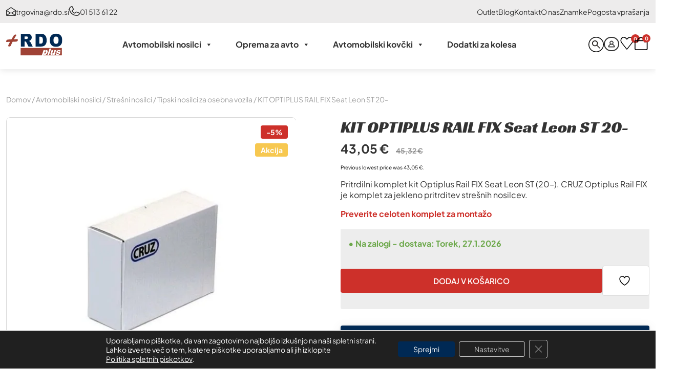

--- FILE ---
content_type: text/html; charset=UTF-8
request_url: https://rdoplus.si/izdelek/kit-optiplus-rail-fix-seat-leon-st-20/
body_size: 113220
content:
<!DOCTYPE html><html lang="sl-SI"><head><script data-no-optimize="1">var litespeed_docref=sessionStorage.getItem("litespeed_docref");litespeed_docref&&(Object.defineProperty(document,"referrer",{get:function(){return litespeed_docref}}),sessionStorage.removeItem("litespeed_docref"));</script> <meta charset="UTF-8" /><meta name="viewport" content="width=device-width, initial-scale=1, maximum-scale=1"> <script src="[data-uri]" defer></script> <meta name='robots' content='index, follow, max-image-preview:large, max-snippet:-1, max-video-preview:-1' /> <script data-cfasync="false" data-pagespeed-no-defer>var gtm4wp_datalayer_name = "dataLayer";
	var dataLayer = dataLayer || [];
	const gtm4wp_use_sku_instead = 0;
	const gtm4wp_currency = 'EUR';
	const gtm4wp_product_per_impression = 10;
	const gtm4wp_clear_ecommerce = false;
	const gtm4wp_datalayer_max_timeout = 2000;

	const gtm4wp_scrollerscript_debugmode         = false;
	const gtm4wp_scrollerscript_callbacktime      = 100;
	const gtm4wp_scrollerscript_readerlocation    = 150;
	const gtm4wp_scrollerscript_contentelementid  = "content";
	const gtm4wp_scrollerscript_scannertime       = 60;</script> <title>KIT OPTIPLUS RAIL FIX Seat Leon ST 20- RDOplus</title><meta name="description" content="Pritrdilni komplet kit Optiplus Rail FIX Seat Leon ST (20--). CRUZ Optiplus Rail FIX je komplet za jekleno pritrditev strešnih nosilcev." /><link rel="canonical" href="https://rdoplus.si/izdelek/kit-optiplus-rail-fix-seat-leon-st-20/" /><meta property="og:locale" content="sl_SI" /><meta property="og:type" content="article" /><meta property="og:title" content="KIT OPTIPLUS RAIL FIX Seat Leon ST 20- RDOplus" /><meta property="og:description" content="Pritrdilni komplet kit Optiplus Rail FIX Seat Leon ST (20--). CRUZ Optiplus Rail FIX je komplet za jekleno pritrditev strešnih nosilcev." /><meta property="og:url" content="https://rdoplus.si/izdelek/kit-optiplus-rail-fix-seat-leon-st-20/" /><meta property="og:site_name" content="RDOplus" /><meta property="article:publisher" content="https://www.facebook.com/vsezavasavto/" /><meta property="article:modified_time" content="2026-01-08T07:19:52+00:00" /><meta property="og:image" content="https://rdoplus.si/wp-content/uploads/2024/03/936-534_1.jpg" /><meta property="og:image:width" content="800" /><meta property="og:image:height" content="800" /><meta property="og:image:type" content="image/jpeg" /><meta name="twitter:card" content="summary_large_image" /><meta name="twitter:label1" content="Est. reading time" /><meta name="twitter:data1" content="1 minuta" /> <script type="application/ld+json" class="yoast-schema-graph">{"@context":"https://schema.org","@graph":[{"@type":"WebPage","@id":"https://rdoplus.si/izdelek/kit-optiplus-rail-fix-seat-leon-st-20/","url":"https://rdoplus.si/izdelek/kit-optiplus-rail-fix-seat-leon-st-20/","name":"KIT OPTIPLUS RAIL FIX Seat Leon ST 20- RDOplus","isPartOf":{"@id":"https://rdoplus.si/#website"},"primaryImageOfPage":{"@id":"https://rdoplus.si/izdelek/kit-optiplus-rail-fix-seat-leon-st-20/#primaryimage"},"image":{"@id":"https://rdoplus.si/izdelek/kit-optiplus-rail-fix-seat-leon-st-20/#primaryimage"},"thumbnailUrl":"https://rdoplus.si/wp-content/uploads/2024/03/936-534_1.jpg","datePublished":"2024-03-26T11:29:18+00:00","dateModified":"2026-01-08T07:19:52+00:00","description":"Pritrdilni komplet kit Optiplus Rail FIX Seat Leon ST (20--). CRUZ Optiplus Rail FIX je komplet za jekleno pritrditev strešnih nosilcev.","breadcrumb":{"@id":"https://rdoplus.si/izdelek/kit-optiplus-rail-fix-seat-leon-st-20/#breadcrumb"},"inLanguage":"sl-SI","potentialAction":[{"@type":"ReadAction","target":["https://rdoplus.si/izdelek/kit-optiplus-rail-fix-seat-leon-st-20/"]}]},{"@type":"ImageObject","inLanguage":"sl-SI","@id":"https://rdoplus.si/izdelek/kit-optiplus-rail-fix-seat-leon-st-20/#primaryimage","url":"https://rdoplus.si/wp-content/uploads/2024/03/936-534_1.jpg","contentUrl":"https://rdoplus.si/wp-content/uploads/2024/03/936-534_1.jpg","width":800,"height":800},{"@type":"BreadcrumbList","@id":"https://rdoplus.si/izdelek/kit-optiplus-rail-fix-seat-leon-st-20/#breadcrumb","itemListElement":[{"@type":"ListItem","position":1,"name":"Domov","item":"https://rdoplus.si/"},{"@type":"ListItem","position":2,"name":"Trgovina","item":"https://rdoplus.si/trgovina/"},{"@type":"ListItem","position":3,"name":"KIT OPTIPLUS RAIL FIX Seat Leon ST 20-"}]},{"@type":"WebSite","@id":"https://rdoplus.si/#website","url":"https://rdoplus.si/","name":"RDOplus","description":"Oprema za osebna in gospodarska vozila","publisher":{"@id":"https://rdoplus.si/#organization"},"potentialAction":[{"@type":"SearchAction","target":{"@type":"EntryPoint","urlTemplate":"https://rdoplus.si/?s={search_term_string}"},"query-input":{"@type":"PropertyValueSpecification","valueRequired":true,"valueName":"search_term_string"}}],"inLanguage":"sl-SI"},{"@type":"Organization","@id":"https://rdoplus.si/#organization","name":"RDOplus d.o.o.","url":"https://rdoplus.si/","logo":{"@type":"ImageObject","inLanguage":"sl-SI","@id":"https://rdoplus.si/#/schema/logo/image/","url":"https://rdoplus.si/wp-content/uploads/2024/03/RDO-logo-300-1.png","contentUrl":"https://rdoplus.si/wp-content/uploads/2024/03/RDO-logo-300-1.png","width":147,"height":59,"caption":"RDOplus d.o.o."},"image":{"@id":"https://rdoplus.si/#/schema/logo/image/"},"sameAs":["https://www.facebook.com/vsezavasavto/","https://www.instagram.com/vsezavasavto/"]}]}</script> <link rel="alternate" type="application/rss+xml" title="RDOplus &raquo; Vir" href="https://rdoplus.si/feed/" /><link rel="alternate" type="application/rss+xml" title="RDOplus &raquo; Vir komentarjev" href="https://rdoplus.si/comments/feed/" /><link rel="alternate" title="oEmbed (JSON)" type="application/json+oembed" href="https://rdoplus.si/wp-json/oembed/1.0/embed?url=https%3A%2F%2Frdoplus.si%2Fizdelek%2Fkit-optiplus-rail-fix-seat-leon-st-20%2F" /><link rel="alternate" title="oEmbed (XML)" type="text/xml+oembed" href="https://rdoplus.si/wp-json/oembed/1.0/embed?url=https%3A%2F%2Frdoplus.si%2Fizdelek%2Fkit-optiplus-rail-fix-seat-leon-st-20%2F&#038;format=xml" /><style id='wp-img-auto-sizes-contain-inline-css' type='text/css'>img:is([sizes=auto i],[sizes^="auto," i]){contain-intrinsic-size:3000px 1500px}
/*# sourceURL=wp-img-auto-sizes-contain-inline-css */</style><style id="litespeed-ccss">ul{box-sizing:border-box}:root{--wp--preset--font-size--normal:16px;--wp--preset--font-size--huge:42px}.screen-reader-text{border:0;clip:rect(1px,1px,1px,1px);clip-path:inset(50%);height:1px;margin:-1px;overflow:hidden;padding:0;position:absolute;width:1px;word-wrap:normal!important}:root{--woocommerce:#720eec;--wc-green:#7ad03a;--wc-red:#a00;--wc-orange:#ffba00;--wc-blue:#2ea2cc;--wc-primary:#720eec;--wc-primary-text:#fcfbfe;--wc-secondary:#e9e6ed;--wc-secondary-text:#515151;--wc-highlight:#958e09;--wc-highligh-text:#fff;--wc-content-bg:#fff;--wc-subtext:#767676;--wc-form-border-color:rgba(32,7,7,.8);--wc-form-border-radius:4px;--wc-form-border-width:1px}.yith-wcwl-add-to-wishlist .yith-wcwl-add-button{display:flex;flex-direction:column;align-items:center}.yith-wcwl-add-to-wishlist svg.yith-wcwl-icon-svg{height:auto;width:25px;color:var(--add-to-wishlist-icon-color,#000)}.yith-wcwl-add-to-wishlist a.add_to_wishlist>.yith-wcwl-icon-svg{vertical-align:bottom}.summary .single_add_to_wishlist.button{margin:0}.yith-wcwl-add-to-wishlist{margin-top:10px}.yith-wcwl-add-button a.add_to_wishlist{margin:0;box-shadow:none;text-shadow:none}.yith-wcwl-add-button .add_to_wishlist svg.yith-wcwl-icon-svg{margin-right:5px}:root{--color-add-to-wishlist-background:#333;--color-add-to-wishlist-text:#fff;--color-add-to-wishlist-border:#333;--color-add-to-wishlist-background-hover:#333;--color-add-to-wishlist-text-hover:#fff;--color-add-to-wishlist-border-hover:#333;--rounded-corners-radius:16px;--color-add-to-cart-background:#333;--color-add-to-cart-text:#fff;--color-add-to-cart-border:#333;--color-add-to-cart-background-hover:#4f4f4f;--color-add-to-cart-text-hover:#fff;--color-add-to-cart-border-hover:#4f4f4f;--add-to-cart-rounded-corners-radius:16px;--color-button-style-1-background:#333;--color-button-style-1-text:#fff;--color-button-style-1-border:#333;--color-button-style-1-background-hover:#4f4f4f;--color-button-style-1-text-hover:#fff;--color-button-style-1-border-hover:#4f4f4f;--color-button-style-2-background:#333;--color-button-style-2-text:#fff;--color-button-style-2-border:#333;--color-button-style-2-background-hover:#4f4f4f;--color-button-style-2-text-hover:#fff;--color-button-style-2-border-hover:#4f4f4f;--color-wishlist-table-background:#fff;--color-wishlist-table-text:#6d6c6c;--color-wishlist-table-border:#fff;--color-headers-background:#f4f4f4;--color-share-button-color:#fff;--color-share-button-color-hover:#fff;--color-fb-button-background:#39599e;--color-fb-button-background-hover:#595a5a;--color-tw-button-background:#45afe2;--color-tw-button-background-hover:#595a5a;--color-pr-button-background:#ab2e31;--color-pr-button-background-hover:#595a5a;--color-em-button-background:#fbb102;--color-em-button-background-hover:#595a5a;--color-wa-button-background:#00a901;--color-wa-button-background-hover:#595a5a;--feedback-duration:3s}:root{--color-add-to-wishlist-background:#333;--color-add-to-wishlist-text:#fff;--color-add-to-wishlist-border:#333;--color-add-to-wishlist-background-hover:#333;--color-add-to-wishlist-text-hover:#fff;--color-add-to-wishlist-border-hover:#333;--rounded-corners-radius:16px;--color-add-to-cart-background:#333;--color-add-to-cart-text:#fff;--color-add-to-cart-border:#333;--color-add-to-cart-background-hover:#4f4f4f;--color-add-to-cart-text-hover:#fff;--color-add-to-cart-border-hover:#4f4f4f;--add-to-cart-rounded-corners-radius:16px;--color-button-style-1-background:#333;--color-button-style-1-text:#fff;--color-button-style-1-border:#333;--color-button-style-1-background-hover:#4f4f4f;--color-button-style-1-text-hover:#fff;--color-button-style-1-border-hover:#4f4f4f;--color-button-style-2-background:#333;--color-button-style-2-text:#fff;--color-button-style-2-border:#333;--color-button-style-2-background-hover:#4f4f4f;--color-button-style-2-text-hover:#fff;--color-button-style-2-border-hover:#4f4f4f;--color-wishlist-table-background:#fff;--color-wishlist-table-text:#6d6c6c;--color-wishlist-table-border:#fff;--color-headers-background:#f4f4f4;--color-share-button-color:#fff;--color-share-button-color-hover:#fff;--color-fb-button-background:#39599e;--color-fb-button-background-hover:#595a5a;--color-tw-button-background:#45afe2;--color-tw-button-background-hover:#595a5a;--color-pr-button-background:#ab2e31;--color-pr-button-background-hover:#595a5a;--color-em-button-background:#fbb102;--color-em-button-background-hover:#595a5a;--color-wa-button-background:#00a901;--color-wa-button-background-hover:#595a5a;--feedback-duration:3s}:root{--wp--preset--aspect-ratio--square:1;--wp--preset--aspect-ratio--4-3:4/3;--wp--preset--aspect-ratio--3-4:3/4;--wp--preset--aspect-ratio--3-2:3/2;--wp--preset--aspect-ratio--2-3:2/3;--wp--preset--aspect-ratio--16-9:16/9;--wp--preset--aspect-ratio--9-16:9/16;--wp--preset--color--black:#000;--wp--preset--color--cyan-bluish-gray:#abb8c3;--wp--preset--color--white:#fff;--wp--preset--color--pale-pink:#f78da7;--wp--preset--color--vivid-red:#cf2e2e;--wp--preset--color--luminous-vivid-orange:#ff6900;--wp--preset--color--luminous-vivid-amber:#fcb900;--wp--preset--color--light-green-cyan:#7bdcb5;--wp--preset--color--vivid-green-cyan:#00d084;--wp--preset--color--pale-cyan-blue:#8ed1fc;--wp--preset--color--vivid-cyan-blue:#0693e3;--wp--preset--color--vivid-purple:#9b51e0;--wp--preset--color--primary-color:#002954;--wp--preset--color--light-primary-color:#002954;--wp--preset--color--secondary-color:#cd302a;--wp--preset--color--light-secondary-color:#cd302a;--wp--preset--color--link-default:#cd302a;--wp--preset--color--link-hover:#cd302a;--wp--preset--color--link-focus:#cd302a;--wp--preset--color--primary-text-color:#333;--wp--preset--color--secondary-text-color:#333;--wp--preset--gradient--vivid-cyan-blue-to-vivid-purple:linear-gradient(135deg,rgba(6,147,227,1) 0%,#9b51e0 100%);--wp--preset--gradient--light-green-cyan-to-vivid-green-cyan:linear-gradient(135deg,#7adcb4 0%,#00d082 100%);--wp--preset--gradient--luminous-vivid-amber-to-luminous-vivid-orange:linear-gradient(135deg,rgba(252,185,0,1) 0%,rgba(255,105,0,1) 100%);--wp--preset--gradient--luminous-vivid-orange-to-vivid-red:linear-gradient(135deg,rgba(255,105,0,1) 0%,#cf2e2e 100%);--wp--preset--gradient--very-light-gray-to-cyan-bluish-gray:linear-gradient(135deg,#eee 0%,#a9b8c3 100%);--wp--preset--gradient--cool-to-warm-spectrum:linear-gradient(135deg,#4aeadc 0%,#9778d1 20%,#cf2aba 40%,#ee2c82 60%,#fb6962 80%,#fef84c 100%);--wp--preset--gradient--blush-light-purple:linear-gradient(135deg,#ffceec 0%,#9896f0 100%);--wp--preset--gradient--blush-bordeaux:linear-gradient(135deg,#fecda5 0%,#fe2d2d 50%,#6b003e 100%);--wp--preset--gradient--luminous-dusk:linear-gradient(135deg,#ffcb70 0%,#c751c0 50%,#4158d0 100%);--wp--preset--gradient--pale-ocean:linear-gradient(135deg,#fff5cb 0%,#b6e3d4 50%,#33a7b5 100%);--wp--preset--gradient--electric-grass:linear-gradient(135deg,#caf880 0%,#71ce7e 100%);--wp--preset--gradient--midnight:linear-gradient(135deg,#020381 0%,#2874fc 100%);--wp--preset--gradient--rdo-color:linear-gradient(90deg,#002954 0%,#e43535 100%);--wp--preset--font-size--small:13px;--wp--preset--font-size--medium:20px;--wp--preset--font-size--large:36px;--wp--preset--font-size--x-large:42px;--wp--preset--font-size--12:12px;--wp--preset--font-size--14:14px;--wp--preset--font-size--16:16px;--wp--preset--font-size--18:18px;--wp--preset--font-size--20:20px;--wp--preset--font-size--24:24px;--wp--preset--font-size--26:26px;--wp--preset--font-size--28:28px;--wp--preset--font-size--32:32px;--wp--preset--font-size--40:40px;--wp--preset--font-size--56:56px;--wp--preset--font-family--system-fonts:-apple-system,BlinkMacSystemFont,Segoe UI,Roboto,Oxygen-Sans,Ubuntu,Cantarell,Helvetica Neue,sans-serif;--wp--preset--font-family--plus-jakarta-sans:Plus Jakarta Sans;--wp--preset--font-family--inter:"Inter",sans-serif;--wp--preset--font-family--cardo:Cardo;--wp--preset--spacing--20:.44rem;--wp--preset--spacing--30:.67rem;--wp--preset--spacing--40:1rem;--wp--preset--spacing--50:1.5rem;--wp--preset--spacing--60:2.25rem;--wp--preset--spacing--70:3.38rem;--wp--preset--spacing--80:5.06rem;--wp--preset--shadow--natural:6px 6px 9px rgba(0,0,0,.2);--wp--preset--shadow--deep:12px 12px 50px rgba(0,0,0,.4);--wp--preset--shadow--sharp:6px 6px 0px rgba(0,0,0,.2);--wp--preset--shadow--outlined:6px 6px 0px -3px rgba(255,255,255,1),6px 6px rgba(0,0,0,1);--wp--preset--shadow--crisp:6px 6px 0px rgba(0,0,0,1)}:where(body){margin:0}body{padding-top:0;padding-right:0;padding-bottom:0;padding-left:0}a:where(:not(.wp-element-button)){text-decoration:underline}.has-white-color{color:var(--wp--preset--color--white)!important}.wpcf7 .screen-reader-response{position:absolute;overflow:hidden;clip:rect(1px,1px,1px,1px);clip-path:inset(50%);height:1px;width:1px;margin:-1px;padding:0;border:0;word-wrap:normal!important}.wpcf7 form .wpcf7-response-output{margin:2em .5em 1em;padding:.2em 1em;border:2px solid #00a0d2}.wpcf7 form.init .wpcf7-response-output{display:none}.wpcf7-form-control-wrap{position:relative}.wpcf7-list-item{display:inline-block;margin:0 0 0 1em}.wpcf7-list-item-label:before,.wpcf7-list-item-label:after{content:" "}.wpcf7 input[type=email]{direction:ltr}button.pswp__button{box-shadow:none!important;background-image:url(/wp-content/plugins/woocommerce/assets/css/photoswipe/default-skin/default-skin.png)!important}button.pswp__button,button.pswp__button--arrow--left:before,button.pswp__button--arrow--right:before{background-color:transparent!important}button.pswp__button--arrow--left,button.pswp__button--arrow--right{background-image:none!important}.pswp{display:none;position:absolute;width:100%;height:100%;left:0;top:0;overflow:hidden;-ms-touch-action:none;touch-action:none;z-index:1500;-webkit-text-size-adjust:100%;-webkit-backface-visibility:hidden;outline:0}.pswp *{-webkit-box-sizing:border-box;box-sizing:border-box}.pswp__bg{position:absolute;left:0;top:0;width:100%;height:100%;background:#000;opacity:0;-webkit-transform:translateZ(0);transform:translateZ(0);-webkit-backface-visibility:hidden;will-change:opacity}.pswp__scroll-wrap{position:absolute;left:0;top:0;width:100%;height:100%;overflow:hidden}.pswp__container{-ms-touch-action:none;touch-action:none;position:absolute;left:0;right:0;top:0;bottom:0}.pswp__container{-webkit-touch-callout:none}.pswp__bg{will-change:opacity}.pswp__container{-webkit-backface-visibility:hidden}.pswp__item{position:absolute;left:0;right:0;top:0;bottom:0;overflow:hidden}.pswp__button{width:44px;height:44px;position:relative;background:0 0;overflow:visible;-webkit-appearance:none;display:block;border:0;padding:0;margin:0;float:left;opacity:.75;-webkit-box-shadow:none;box-shadow:none}.pswp__button::-moz-focus-inner{padding:0;border:0}.pswp__button,.pswp__button--arrow--left:before,.pswp__button--arrow--right:before{background:url(/wp-content/plugins/woocommerce/assets/css/photoswipe/default-skin/default-skin.png) 0 0 no-repeat;background-size:264px 88px;width:44px;height:44px}.pswp__button--close{background-position:0 -44px}.pswp__button--share{background-position:-44px -44px}.pswp__button--fs{display:none}.pswp__button--zoom{display:none;background-position:-88px 0}.pswp__button--arrow--left,.pswp__button--arrow--right{background:0 0;top:50%;margin-top:-50px;width:70px;height:100px;position:absolute}.pswp__button--arrow--left{left:0}.pswp__button--arrow--right{right:0}.pswp__button--arrow--left:before,.pswp__button--arrow--right:before{content:'';top:35px;background-color:rgba(0,0,0,.3);height:30px;width:32px;position:absolute}.pswp__button--arrow--left:before{left:6px;background-position:-138px -44px}.pswp__button--arrow--right:before{right:6px;background-position:-94px -44px}.pswp__share-modal{display:block;background:rgba(0,0,0,.5);width:100%;height:100%;top:0;left:0;padding:10px;position:absolute;z-index:1600;opacity:0;-webkit-backface-visibility:hidden;will-change:opacity}.pswp__share-modal--hidden{display:none}.pswp__share-tooltip{z-index:1620;position:absolute;background:#fff;top:56px;border-radius:2px;display:block;width:auto;right:44px;-webkit-box-shadow:0 2px 5px rgba(0,0,0,.25);box-shadow:0 2px 5px rgba(0,0,0,.25);-webkit-transform:translateY(6px);-ms-transform:translateY(6px);transform:translateY(6px);-webkit-backface-visibility:hidden;will-change:transform}.pswp__counter{position:relative;left:0;top:0;height:44px;font-size:13px;line-height:44px;color:#fff;opacity:.75;padding:0 10px;margin-inline-end:auto}.pswp__caption{position:absolute;left:0;bottom:0;width:100%;min-height:44px}.pswp__caption__center{text-align:left;max-width:420px;margin:0 auto;font-size:13px;padding:10px;line-height:20px;color:#ccc}.pswp__preloader{width:44px;height:44px;position:absolute;top:0;left:50%;margin-left:-22px;opacity:0;will-change:opacity;direction:ltr}.pswp__preloader__icn{width:20px;height:20px;margin:12px}@media screen and (max-width:1024px){.pswp__preloader{position:relative;left:auto;top:auto;margin:0;float:right}}.pswp__ui{-webkit-font-smoothing:auto;visibility:visible;opacity:1;z-index:1550}.pswp__top-bar{position:absolute;left:0;top:0;height:44px;width:100%;display:flex;justify-content:flex-end}.pswp__caption,.pswp__top-bar{-webkit-backface-visibility:hidden;will-change:opacity}.pswp__caption,.pswp__top-bar{background-color:rgba(0,0,0,.5)}.pswp__ui--hidden .pswp__button--arrow--left,.pswp__ui--hidden .pswp__button--arrow--right,.pswp__ui--hidden .pswp__caption,.pswp__ui--hidden .pswp__top-bar{opacity:.001}:root{--woocommerce:#720eec;--wc-green:#7ad03a;--wc-red:#a00;--wc-orange:#ffba00;--wc-blue:#2ea2cc;--wc-primary:#720eec;--wc-primary-text:#fcfbfe;--wc-secondary:#e9e6ed;--wc-secondary-text:#515151;--wc-highlight:#958e09;--wc-highligh-text:#fff;--wc-content-bg:#fff;--wc-subtext:#767676;--wc-form-border-color:rgba(32,7,7,.8);--wc-form-border-radius:4px;--wc-form-border-width:1px}.woocommerce img,.woocommerce-page img{height:auto;max-width:100%}.woocommerce div.product div.summary,.woocommerce-page div.product div.summary{float:right;width:48%;clear:none}@media only screen and (max-width:768px){:root{--woocommerce:#720eec;--wc-green:#7ad03a;--wc-red:#a00;--wc-orange:#ffba00;--wc-blue:#2ea2cc;--wc-primary:#720eec;--wc-primary-text:#fcfbfe;--wc-secondary:#e9e6ed;--wc-secondary-text:#515151;--wc-highlight:#958e09;--wc-highligh-text:#fff;--wc-content-bg:#fff;--wc-subtext:#767676;--wc-form-border-color:rgba(32,7,7,.8);--wc-form-border-radius:4px;--wc-form-border-width:1px}.woocommerce div.product div.summary,.woocommerce-page div.product div.summary{float:none;width:100%}}:root{--woocommerce:#720eec;--wc-green:#7ad03a;--wc-red:#a00;--wc-orange:#ffba00;--wc-blue:#2ea2cc;--wc-primary:#720eec;--wc-primary-text:#fcfbfe;--wc-secondary:#e9e6ed;--wc-secondary-text:#515151;--wc-highlight:#958e09;--wc-highligh-text:#fff;--wc-content-bg:#fff;--wc-subtext:#767676;--wc-form-border-color:rgba(32,7,7,.8);--wc-form-border-radius:4px;--wc-form-border-width:1px}.screen-reader-text{clip:rect(1px,1px,1px,1px);height:1px;overflow:hidden;position:absolute!important;width:1px;word-wrap:normal!important}.woocommerce .woocommerce-breadcrumb{margin:0 0 1em;padding:0}.woocommerce .woocommerce-breadcrumb:after,.woocommerce .woocommerce-breadcrumb:before{content:" ";display:table}.woocommerce .woocommerce-breadcrumb:after{clear:both}.woocommerce .quantity .qty{width:3.631em;text-align:center}.woocommerce div.product{margin-bottom:0;position:relative}.woocommerce div.product .product_title{clear:none;margin-top:0;padding:0}.woocommerce div.product p.price ins{background:inherit;font-weight:700;display:inline-block}.woocommerce div.product p.price del{opacity:.5;display:inline-block}.woocommerce div.product p.stock{font-size:.92em}.woocommerce div.product div.summary{margin-bottom:2em}.woocommerce div.product form.cart{margin-bottom:2em}.woocommerce div.product form.cart:after,.woocommerce div.product form.cart:before{content:" ";display:table}.woocommerce div.product form.cart:after{clear:both}.woocommerce div.product form.cart div.quantity{float:left;margin:0 4px 0 0}.woocommerce div.product form.cart .button{vertical-align:middle;float:left}.woocommerce ul.products li.product a{text-decoration:none}.woocommerce ul.products li.product .button{display:inline-block;margin-top:1em}.woocommerce .cart .button{float:none}.woocommerce:where(body:not(.woocommerce-block-theme-has-button-styles)) a.button,.woocommerce:where(body:not(.woocommerce-block-theme-has-button-styles)) button.button{font-size:100%;margin:0;line-height:1;position:relative;text-decoration:none;overflow:visible;padding:.618em 1em;font-weight:700;border-radius:3px;left:auto;color:#515151;background-color:#e9e6ed;border:0;display:inline-block;background-image:none;box-shadow:none;text-shadow:none}.woocommerce:where(body:not(.woocommerce-block-theme-has-button-styles)) a.button.alt,.woocommerce:where(body:not(.woocommerce-block-theme-has-button-styles)) button.button.alt{background-color:#7f54b3;color:#fff;-webkit-font-smoothing:antialiased}.woocommerce:where(body:not(.woocommerce-uses-block-theme)) .woocommerce-breadcrumb{font-size:.92em;color:#767676}.woocommerce:where(body:not(.woocommerce-uses-block-theme)) .woocommerce-breadcrumb a{color:#767676}.woocommerce:where(body:not(.woocommerce-uses-block-theme)) div.product p.price{color:#958e09;font-size:1.25em}.woocommerce:where(body:not(.woocommerce-uses-block-theme)) div.product .stock{color:#958e09}.aws-container .aws-search-form{display:-webkit-box!important;display:-moz-box!important;display:-ms-flexbox!important;display:-webkit-flex!important;display:flex!important;align-items:stretch;position:relative;float:none!important;width:100%;height:40px;background:#fff}.aws-container .aws-search-form *{-moz-box-sizing:border-box;-webkit-box-sizing:border-box;box-sizing:border-box;-moz-hyphens:manual;-webkit-hyphens:manual;hyphens:manual;border-radius:0!important}.aws-container .aws-search-form .aws-wrapper{flex-grow:1;position:relative;vertical-align:top;padding:0;width:100%;overflow:hidden}.aws-container .aws-search-form .aws-wrapper .aws-loader,.aws-container .aws-search-form .aws-wrapper .aws-loader:after{border-radius:50%!important;width:20px;height:20px}.aws-container .aws-search-form .aws-wrapper .aws-loader{position:absolute;display:none;right:10px;top:50%;z-index:999;margin:-10px 0 0;font-size:10px;text-indent:-9999em;border-top:3px solid #ededed;border-right:3px solid #ededed;border-bottom:3px solid #ededed;border-left:3px solid #555}.aws-container .aws-search-form .aws-search-clear{display:none!important;position:absolute;top:0;right:0;z-index:2;color:#757575;height:100%;width:38px;padding:0 0 0 10px;text-align:left}.aws-container .aws-search-form .aws-search-clear span{position:relative;display:block;font-size:24px;line-height:24px;top:50%;margin-top:-12px}.aws-container .aws-search-form .aws-search-btn{padding:0;line-height:10px;width:42px}.aws-container .aws-search-form .aws-search-btn_icon{display:inline-block;fill:currentColor;height:24px;line-height:24px;position:relative;width:42px;color:#555}.aws-container .aws-search-form .aws-search-btn svg{display:block;height:100%;width:100%}.aws-container .aws-search-form .aws-form-btn{display:-webkit-box;display:-moz-box;display:-ms-flexbox;display:-webkit-flex;display:flex;justify-content:center;flex-direction:column;text-align:center;background:#ededed;border:1px solid #d8d8d8;margin:0 0 0-1px;position:relative;white-space:nowrap}.aws-container .aws-search-label{position:absolute!important;left:-10000px;top:auto;width:1px;height:1px;overflow:hidden;clip:rect(1px,1px,1px,1px)}.aws-container .aws-search-field{width:100%;max-width:100%;color:#313131;padding:6px 15px;line-height:30px;display:block;height:100%;min-height:inherit;margin:0!important;font-size:12px;position:relative;z-index:2;border:1px solid #d8d8d8;outline:0;background:0 0;-webkit-appearance:none}.aws-container .aws-search-field::-ms-clear{display:none;width:0;height:0}.aws-container .aws-search-field::-ms-reveal{display:none;width:0;height:0}.aws-container .aws-search-field::-webkit-search-cancel-button,.aws-container .aws-search-field::-webkit-search-decoration,.aws-container .aws-search-field::-webkit-search-results-button,.aws-container .aws-search-field::-webkit-search-results-decoration{display:none}#mega-menu-wrap-main-menu,#mega-menu-wrap-main-menu #mega-menu-main-menu,#mega-menu-wrap-main-menu #mega-menu-main-menu ul.mega-sub-menu,#mega-menu-wrap-main-menu #mega-menu-main-menu li.mega-menu-item,#mega-menu-wrap-main-menu #mega-menu-main-menu a.mega-menu-link{border-radius:0;box-shadow:none;background:0 0;border:0;bottom:auto;box-sizing:border-box;clip:auto;color:#666;display:block;float:none;font-family:inherit;font-size:14px;height:auto;left:auto;line-height:1.7;list-style-type:none;margin:0;min-height:auto;max-height:none;min-width:auto;max-width:none;opacity:1;outline:none;overflow:visible;padding:0;position:relative;right:auto;text-align:left;text-decoration:none;text-indent:0;text-transform:none;transform:none;top:auto;vertical-align:baseline;visibility:inherit;width:auto;word-wrap:break-word;white-space:normal}#mega-menu-wrap-main-menu:before,#mega-menu-wrap-main-menu:after,#mega-menu-wrap-main-menu #mega-menu-main-menu:before,#mega-menu-wrap-main-menu #mega-menu-main-menu:after,#mega-menu-wrap-main-menu #mega-menu-main-menu ul.mega-sub-menu:before,#mega-menu-wrap-main-menu #mega-menu-main-menu ul.mega-sub-menu:after,#mega-menu-wrap-main-menu #mega-menu-main-menu li.mega-menu-item:before,#mega-menu-wrap-main-menu #mega-menu-main-menu li.mega-menu-item:after,#mega-menu-wrap-main-menu #mega-menu-main-menu a.mega-menu-link:before,#mega-menu-wrap-main-menu #mega-menu-main-menu a.mega-menu-link:after{display:none}#mega-menu-wrap-main-menu{border-radius:0}@media only screen and (min-width:992px){#mega-menu-wrap-main-menu{background:rgba(34,34,34,0)}}#mega-menu-wrap-main-menu #mega-menu-main-menu{text-align:center;padding:0}#mega-menu-wrap-main-menu #mega-menu-main-menu a.mega-menu-link{display:inline}#mega-menu-wrap-main-menu #mega-menu-main-menu li.mega-menu-item>ul.mega-sub-menu{display:block;visibility:hidden;opacity:1}@media only screen and (max-width:991px){#mega-menu-wrap-main-menu #mega-menu-main-menu li.mega-menu-item>ul.mega-sub-menu{display:none;visibility:visible;opacity:1}}@media only screen and (min-width:992px){#mega-menu-wrap-main-menu #mega-menu-main-menu[data-effect=fade_up] li.mega-menu-item.mega-menu-flyout ul.mega-sub-menu{opacity:0;transform:translate(0,10px)}}#mega-menu-wrap-main-menu #mega-menu-main-menu li.mega-menu-item a.mega-menu-link:before{display:inline-block;font:inherit;font-family:dashicons;position:static;margin:0 6px 0 0;vertical-align:top;-webkit-font-smoothing:antialiased;-moz-osx-font-smoothing:grayscale;color:inherit;background:0 0;height:auto;width:auto;top:auto}#mega-menu-wrap-main-menu #mega-menu-main-menu>li.mega-menu-item{margin:0 25px 0 0;display:inline-block;height:auto;vertical-align:middle}#mega-menu-wrap-main-menu #mega-menu-main-menu>li.mega-menu-item>a.mega-menu-link{line-height:40px;height:40px;padding:0 10px;vertical-align:baseline;width:auto;display:block;color:#333;text-transform:none;text-decoration:none;text-align:left;background:rgba(0,0,0,0);border:0;border-radius:0;font-family:inherit;font-size:16px;font-weight:700;outline:none}@media only screen and (max-width:991px){#mega-menu-wrap-main-menu #mega-menu-main-menu>li.mega-menu-item{display:list-item;margin:0;clear:both;border:0}#mega-menu-wrap-main-menu #mega-menu-main-menu>li.mega-menu-item>a.mega-menu-link{border-radius:0;border:0;margin:0;line-height:43px;height:43px;padding:0 10px;background:0 0;text-align:left;color:#333;font-size:14px}}#mega-menu-wrap-main-menu #mega-menu-main-menu>li.mega-menu-flyout ul.mega-sub-menu{z-index:999;position:absolute;width:270px;max-width:none;padding:0;border:0;background:#f1f1f1;border-radius:0;box-shadow:0px 0px 5px 0px rgba(0,0,0,.1)}@media only screen and (max-width:991px){#mega-menu-wrap-main-menu #mega-menu-main-menu>li.mega-menu-flyout ul.mega-sub-menu{float:left;position:static;width:100%;padding:0;border:0;border-radius:0}}#mega-menu-wrap-main-menu #mega-menu-main-menu>li.mega-menu-flyout ul.mega-sub-menu li.mega-menu-item{border-bottom:1px solid #ddd}#mega-menu-wrap-main-menu #mega-menu-main-menu>li.mega-menu-flyout ul.mega-sub-menu li.mega-menu-item:last-child{border-bottom:0;box-shadow:none}@media only screen and (max-width:991px){#mega-menu-wrap-main-menu #mega-menu-main-menu>li.mega-menu-flyout ul.mega-sub-menu li.mega-menu-item{clear:both}}#mega-menu-wrap-main-menu #mega-menu-main-menu>li.mega-menu-flyout ul.mega-sub-menu li.mega-menu-item a.mega-menu-link{display:block;background:#fff;color:#333;font-family:inherit;font-size:14px;font-weight:400;padding:0 10px;line-height:35px;text-decoration:none;text-transform:none;vertical-align:baseline}#mega-menu-wrap-main-menu #mega-menu-main-menu>li.mega-menu-flyout ul.mega-sub-menu li.mega-menu-item:first-child>a.mega-menu-link{border-top-left-radius:0;border-top-right-radius:0}@media only screen and (max-width:991px){#mega-menu-wrap-main-menu #mega-menu-main-menu>li.mega-menu-flyout ul.mega-sub-menu li.mega-menu-item:first-child>a.mega-menu-link{border-top-left-radius:0;border-top-right-radius:0}}#mega-menu-wrap-main-menu #mega-menu-main-menu>li.mega-menu-flyout ul.mega-sub-menu li.mega-menu-item:last-child>a.mega-menu-link{border-bottom-right-radius:0;border-bottom-left-radius:0}@media only screen and (max-width:991px){#mega-menu-wrap-main-menu #mega-menu-main-menu>li.mega-menu-flyout ul.mega-sub-menu li.mega-menu-item:last-child>a.mega-menu-link{border-bottom-right-radius:0;border-bottom-left-radius:0}}@media only screen and (min-width:992px){#mega-menu-wrap-main-menu #mega-menu-main-menu>li.mega-menu-flyout ul.mega-sub-menu li.mega-menu-item ul.mega-sub-menu{position:absolute;left:100%;top:0}}@media only screen and (max-width:991px){#mega-menu-wrap-main-menu #mega-menu-main-menu>li.mega-menu-flyout ul.mega-sub-menu li.mega-menu-item ul.mega-sub-menu a.mega-menu-link{padding-left:20px}#mega-menu-wrap-main-menu #mega-menu-main-menu>li.mega-menu-flyout ul.mega-sub-menu li.mega-menu-item ul.mega-sub-menu ul.mega-sub-menu a.mega-menu-link{padding-left:30px}}#mega-menu-wrap-main-menu #mega-menu-main-menu li.mega-menu-item-has-children>a.mega-menu-link>span.mega-indicator{display:inline-block;width:auto;background:0 0;position:relative;left:auto;min-width:auto;font-size:inherit;padding:0;margin:0 0 0 6px;height:auto;line-height:inherit;color:inherit}#mega-menu-wrap-main-menu #mega-menu-main-menu li.mega-menu-item-has-children>a.mega-menu-link>span.mega-indicator:after{content:"";font-family:dashicons;font-weight:400;display:inline-block;margin:0;vertical-align:top;-webkit-font-smoothing:antialiased;-moz-osx-font-smoothing:grayscale;transform:rotate(0);color:inherit;position:relative;background:0 0;height:auto;width:auto;right:auto;line-height:inherit}#mega-menu-wrap-main-menu #mega-menu-main-menu li.mega-menu-item-has-children li.mega-menu-item-has-children>a.mega-menu-link>span.mega-indicator{float:right}@media only screen and (max-width:991px){#mega-menu-wrap-main-menu #mega-menu-main-menu li.mega-menu-item-has-children>a.mega-menu-link>span.mega-indicator{float:right}}@media only screen and (min-width:992px){#mega-menu-wrap-main-menu #mega-menu-main-menu li.mega-menu-flyout li.mega-menu-item a.mega-menu-link>span.mega-indicator:after{content:""}}@media only screen and (min-width:992px){#mega-menu-wrap-main-menu #mega-menu-main-menu li.mega-hide-on-desktop{display:none}}@media only screen and (max-width:991px){#mega-menu-wrap-main-menu:after{content:"";display:table;clear:both}}#mega-menu-wrap-main-menu .mega-menu-toggle{display:none;z-index:1;background:rgba(34,34,34,0);border-radius:2px;line-height:40px;height:40px;text-align:left;outline:none;white-space:nowrap}@media only screen and (max-width:991px){#mega-menu-wrap-main-menu .mega-menu-toggle{display:-webkit-box;display:-ms-flexbox;display:-webkit-flex;display:flex}}#mega-menu-wrap-main-menu .mega-menu-toggle .mega-toggle-blocks-left,#mega-menu-wrap-main-menu .mega-menu-toggle .mega-toggle-blocks-center,#mega-menu-wrap-main-menu .mega-menu-toggle .mega-toggle-blocks-right{display:-webkit-box;display:-ms-flexbox;display:-webkit-flex;display:flex;-ms-flex-preferred-size:33.33%;-webkit-flex-basis:33.33%;flex-basis:33.33%}#mega-menu-wrap-main-menu .mega-menu-toggle .mega-toggle-blocks-left{-webkit-box-flex:1;-ms-flex:1;-webkit-flex:1;flex:1;-webkit-box-pack:start;-ms-flex-pack:start;-webkit-justify-content:flex-start;justify-content:flex-start}#mega-menu-wrap-main-menu .mega-menu-toggle .mega-toggle-blocks-center{-webkit-box-pack:center;-ms-flex-pack:center;-webkit-justify-content:center;justify-content:center}#mega-menu-wrap-main-menu .mega-menu-toggle .mega-toggle-blocks-right{-webkit-box-flex:1;-ms-flex:1;-webkit-flex:1;flex:1;-webkit-box-pack:end;-ms-flex-pack:end;-webkit-justify-content:flex-end;justify-content:flex-end}#mega-menu-wrap-main-menu .mega-menu-toggle .mega-toggle-blocks-right .mega-toggle-block{margin-right:6px}#mega-menu-wrap-main-menu .mega-menu-toggle .mega-toggle-blocks-right .mega-toggle-block:only-child{margin-left:6px}#mega-menu-wrap-main-menu .mega-menu-toggle .mega-toggle-block{display:-webkit-box;display:-ms-flexbox;display:-webkit-flex;display:flex;height:100%;outline:0;-webkit-align-self:center;-ms-flex-item-align:center;align-self:center;-ms-flex-negative:0;-webkit-flex-shrink:0;flex-shrink:0}@media only screen and (max-width:991px){#mega-menu-wrap-main-menu .mega-menu-toggle{position:relative}#mega-menu-wrap-main-menu .mega-menu-toggle+#mega-menu-main-menu{background:#fff;padding:0;display:none;position:absolute;width:100%;z-index:9999999}#mega-menu-wrap-main-menu .mega-menu-toggle+#mega-menu-main-menu{position:fixed;display:block;width:360px;max-width:100%;height:100vh;max-height:100vh;top:0;box-sizing:border-box;overflow-y:auto;overflow-x:hidden;z-index:9999999999;overscroll-behavior:contain;visibility:hidden}#mega-menu-wrap-main-menu .mega-menu-toggle+#mega-menu-main-menu{right:-360px}}#mega-menu-wrap-main-menu .mega-menu-toggle .mega-toggle-block-0 .mega-toggle-animated{padding:0;display:-webkit-box;display:-ms-flexbox;display:-webkit-flex;display:flex;font:inherit;color:inherit;text-transform:none;background-color:transparent;border:0;margin:0;overflow:visible;transform:scale(.8);align-self:center;outline:0;background:0 0}#mega-menu-wrap-main-menu .mega-menu-toggle .mega-toggle-block-0 .mega-toggle-animated-box{width:40px;height:24px;display:inline-block;position:relative;outline:0}#mega-menu-wrap-main-menu .mega-menu-toggle .mega-toggle-block-0 .mega-toggle-animated-inner{display:block;top:50%;margin-top:-2px}#mega-menu-wrap-main-menu .mega-menu-toggle .mega-toggle-block-0 .mega-toggle-animated-inner,#mega-menu-wrap-main-menu .mega-menu-toggle .mega-toggle-block-0 .mega-toggle-animated-inner:before,#mega-menu-wrap-main-menu .mega-menu-toggle .mega-toggle-block-0 .mega-toggle-animated-inner:after{width:40px;height:4px;background-color:#ddd;border-radius:4px;position:absolute}#mega-menu-wrap-main-menu .mega-menu-toggle .mega-toggle-block-0 .mega-toggle-animated-inner:before,#mega-menu-wrap-main-menu .mega-menu-toggle .mega-toggle-block-0 .mega-toggle-animated-inner:after{content:"";display:block}#mega-menu-wrap-main-menu .mega-menu-toggle .mega-toggle-block-0 .mega-toggle-animated-inner:before{top:-10px}#mega-menu-wrap-main-menu .mega-menu-toggle .mega-toggle-block-0 .mega-toggle-animated-inner:after{bottom:-10px}#mega-menu-wrap-main-menu .mega-menu-toggle .mega-toggle-block-0 .mega-toggle-animated-slider .mega-toggle-animated-inner{top:2px}#mega-menu-wrap-main-menu .mega-menu-toggle .mega-toggle-block-0 .mega-toggle-animated-slider .mega-toggle-animated-inner:before{top:10px}#mega-menu-wrap-main-menu .mega-menu-toggle .mega-toggle-block-0 .mega-toggle-animated-slider .mega-toggle-animated-inner:after{top:20px}@media only screen and (max-width:991px){#mega-menu-wrap-main-menu #mega-menu-main-menu>li.mega-menu-flyout ul.mega-sub-menu li.mega-menu-item{border-bottom:0!important}#mega-menu-wrap-main-menu #mega-menu-main-menu>li.mega-menu-flyout ul.mega-sub-menu{box-shadow:none!important}#mega-menu-wrap-main-menu #mega-menu-main-menu>li.mega-menu-flyout ul.mega-sub-menu li.mega-menu-item a.mega-menu-link{text-transform:unset!important}#mega-menu-wrap-main-menu #mega-menu-main-menu>li.mega-menu-flyout ul.mega-sub-menu li.mega-menu-item a.mega-menu-link{padding:0 10px 0 0!important}ul.mega-sub-menu{margin-top:10px!important;margin-bottom:10px!important;background:#fff!important;padding-left:15px!important;border-left:1px solid #00000017!important}#mega-menu-item-4313>ul{padding-left:10px!important;border-left:0!important}#mega-menu-wrap-main-menu #mega-menu-main-menu li.mega-menu-item-has-children>a.mega-menu-link>span.mega-indicator:after{content:""!important;background-repeat:no-repeat no-repeat;background-position:center center;background-size:14px;width:14px;height:8px;vertical-align:middle}#mega-menu-wrap-main-menu #mega-menu-main-menu{padding-top:60px!important}ul#mega-menu-main-menu:before{content:"Navigacija";display:block!important;color:#333!important;z-index:1;position:absolute;top:17px;left:10px;font-style:normal;font-weight:700;font-size:20px;line-height:112%;display:flex!important;align-items:center;letter-spacing:.368951px}}.dashicons{font-family:dashicons;display:inline-block;line-height:1;font-weight:400;font-style:normal;speak:never;text-decoration:inherit;text-transform:none;text-rendering:auto;-webkit-font-smoothing:antialiased;-moz-osx-font-smoothing:grayscale;width:20px;height:20px;font-size:20px;vertical-align:top;text-align:center}.dashicons-search:before{content:"\f179"}:root{--wvg-thumbnail-item:1n;--wvg-thumbnail-item-gap:0;--wvg-gallery-margin:0}.woo-variation-product-gallery{display:inline-block;float:left;margin-bottom:var(--wvg-gallery-margin);position:relative}.woo-variation-gallery-wrapper{display:block;position:relative;z-index:0}.woo-variation-gallery-wrapper .woo-variation-gallery-container{-webkit-filter:none;filter:none;opacity:1;visibility:visible}.woo-variation-gallery-wrapper.loading-gallery:after{background-image:url('data:image/svg+xml;utf8,<svg xmlns="http://www.w3.org/2000/svg" viewBox="0 0 24 24" preserveAspectRatio="xMidYMid meet" x="1124" fill="gray"><g><path d="M10.998 22a.846.846 0 010-1.692 9.308 9.308 0 000-18.616 9.286 9.286 0 00-7.205 3.416.846.846 0 11-1.31-1.072A10.978 10.978 0 0110.998 0c6.075 0 11 4.925 11 11s-4.925 11-11 11z"/><animateTransform attributeName="transform" attributeType="XML" type="rotate" from="0 11 11" to="360 11 11" dur=".8s" calcMode="linear" repeatCount="indefinite"/></g></svg>');background-position:50%;background-repeat:no-repeat;background-size:50px 50px;content:"";height:100%;left:0;position:absolute;top:0;width:100%}.woo-variation-gallery-wrapper.loading-gallery .woo-variation-gallery-container{opacity:0;visibility:hidden}.woo-variation-gallery-wrapper.loading-gallery .woo-variation-gallery-container.preload-style-blur{-webkit-filter:blur(5px);filter:blur(5px);opacity:.4;visibility:visible}.woo-variation-gallery-wrapper .wvg-gallery-thumbnail-image{margin:0;opacity:.3}.woo-variation-gallery-wrapper .wvg-gallery-thumbnail-image img{border-radius:0;-webkit-box-sizing:border-box;box-sizing:border-box;height:auto;margin:0!important;vertical-align:middle;width:100%}.woo-variation-gallery-wrapper .woo-variation-gallery-slider{position:relative}.woo-variation-gallery-wrapper .woo-variation-gallery-slider:after,.woo-variation-gallery-wrapper .woo-variation-gallery-slider:before{content:" ";display:table}.woo-variation-gallery-wrapper .woo-variation-gallery-slider:after{clear:both}.woo-variation-gallery-wrapper .woo-variation-gallery-slider>.wvg-gallery-image:not(:first-child){display:none}.woo-variation-gallery-wrapper .woo-variation-gallery-slider img{-webkit-box-sizing:border-box;box-sizing:border-box;display:inline-block;height:auto;margin:0!important;max-width:100%;vertical-align:middle;width:100%}.woo-variation-gallery-wrapper .woo-variation-gallery-thumbnail-slider{position:relative}.woo-variation-gallery-wrapper .woo-variation-gallery-thumbnail-slider:after,.woo-variation-gallery-wrapper .woo-variation-gallery-thumbnail-slider:before{content:" ";display:table}.woo-variation-gallery-wrapper .woo-variation-gallery-thumbnail-slider:after{clear:both}.woo-variation-gallery-wrapper .wvg-gallery-image{text-align:center}.woo-variation-gallery-wrapper .woo-variation-gallery-slider-wrapper,.woo-variation-gallery-wrapper .woo-variation-gallery-thumbnail-wrapper{margin:0;padding:0;position:relative}.woo-variation-gallery-wrapper .woo-variation-gallery-thumbnail-wrapper:after,.woo-variation-gallery-wrapper .woo-variation-gallery-thumbnail-wrapper:before{content:" ";display:table}.woo-variation-gallery-wrapper .woo-variation-gallery-thumbnail-wrapper:after{clear:both}.woo-variation-gallery-wrapper .woo-variation-gallery-trigger{-webkit-box-align:center;-ms-flex-align:center;-webkit-box-pack:center;-ms-flex-pack:center;align-items:center;background:#fff;border-radius:100%;color:#000;display:-webkit-box;display:-ms-flexbox;display:flex;font-size:2em;height:36px;justify-content:center;position:absolute;right:.5em;text-decoration:none;top:.5em;width:36px;z-index:999}.woo-variation-gallery-thumbnail-position-bottom-bottom .woo-variation-gallery-container{-webkit-box-orient:vertical;-webkit-box-direction:normal;-ms-flex-direction:column;flex-direction:column}.woo-variation-gallery-thumbnail-position-bottom-bottom .woo-variation-gallery-container .woo-variation-gallery-thumbnail-columns-5:not(.slick-initialized)>div{--thumb-wrapper-width:100%;--total-margin:calc(var(--wvg-thumbnail-item-gap)*4);--thumb-wrapper-margin-remove:calc(var(--thumb-wrapper-width) - var(--total-margin));width:calc(var(--thumb-wrapper-margin-remove)/5)}.woo-variation-gallery-thumbnail-position-bottom-bottom .woo-variation-gallery-container .woo-variation-gallery-thumbnail-slider:not(.slick-initialized){clear:both;display:block}.woo-variation-gallery-thumbnail-position-bottom-bottom .woo-variation-gallery-container .woo-variation-gallery-thumbnail-slider:not(.slick-initialized)>div{display:inline-block;float:left;margin-right:var(--wvg-thumbnail-item-gap)}.woo-variation-gallery-thumbnail-position-bottom-bottom .woo-variation-gallery-container .woo-variation-gallery-slider-wrapper,.woo-variation-gallery-thumbnail-position-bottom-bottom .woo-variation-gallery-container .woo-variation-gallery-thumbnail-wrapper{width:100%}.woo-variation-gallery-thumbnail-position-bottom-bottom .woo-variation-gallery-thumbnail-slider{margin-top:var(--wvg-thumbnail-item-gap)}.woo-variation-gallery-trigger-position-bottom-left{bottom:.5em;left:.5em;right:auto;top:auto!important}.woo-variation-gallery-slider-wrapper,.woo-variation-gallery-thumbnail-wrapper{overflow:hidden}.pswp{z-index:9999}.pswp__button{z-index:999}.pswp .pswp__button--arrow--left:before,.pswp .pswp__button--arrow--right:before{background-color:#000!important}:root{--wvg-thumbnail-item:5;--wvg-thumbnail-item-gap:8px;--wvg-single-image-size:600px;--wvg-gallery-width:45%;--wvg-gallery-margin:30px}.woo-variation-product-gallery{max-width:45%!important;width:100%}@media only screen and (max-width:992px){.woo-variation-product-gallery{width:992px;max-width:100%!important}}@media only screen and (max-width:768px){.woo-variation-product-gallery{width:720px;max-width:100%!important}}@media only screen and (max-width:480px){.woo-variation-product-gallery{width:480px;max-width:100%!important}}#wc-stripe-express-checkout-element{margin-bottom:12px;display:flex;gap:10px;flex-wrap:wrap;justify-content:center}.woobt-wrap{display:block;clear:both;width:100%}[class*=" xoo-wsc-icon-"]{font-family:'Woo-Side-Cart'!important;speak:never;font-style:normal;font-weight:400;font-variant:normal;text-transform:none;line-height:1;-webkit-font-smoothing:antialiased;-moz-osx-font-smoothing:grayscale}.xoo-wsc-icon-bag2:before{content:"\e910"}.xoo-wsc-icon-cross:before{content:"\e909"}.xoo-wsc-container,.xoo-wsc-slider{position:fixed;background-color:#fff;z-index:999999;display:flex;flex-direction:column;width:90%}.xoo-wsc-modal *{box-sizing:border-box}.xoo-wsc-body{flex-grow:1;overflow:auto}span.xoo-wsc-loader{display:none;position:absolute;left:0;right:0;top:0;bottom:0;opacity:.5;background-color:#eee}.xoo-wsc-sc-cont .xoo-wsc-cart-trigger{display:flex;position:relative;align-items:center;justify-content:center}.xoo-wsc-sc-bki{font-size:30px}span.xoo-wsc-sc-count{border-radius:50%;height:18px;line-height:18px;width:18px;display:inline-block;text-align:center;font-size:13px}.xoo-wsc-sc-cont .xoo-wsc-cart-trigger>*{margin-right:3px}.xoo-wsc-notice-container{z-index:2;position:absolute;top:0;left:0;right:0;display:none}ul.xoo-wsc-notices{margin:0;list-style-type:none;padding:0}.xoo-wscb-icon{font-size:37px}.xoo-wscb-count{position:absolute;z-index:1;background-color:transparent;font-size:15px;height:45px;line-height:45px;text-align:center;left:0;right:0}.xoo-wsc-header{padding:15px;color:#000}span.xoo-wsch-close{position:absolute}span.xoo-wsch-text{margin-left:8px}.xoo-wsch-top{align-items:center}.xoo-wsch-top .xoo-wsch-basket{display:table;position:relative}.xoo-wsch-top{display:flex;margin:0 auto}.xoo-wsc-ft-buttons-cont{display:grid;text-align:center;grid-column-gap:10px;grid-row-gap:10px}a.xoo-wsc-ft-btn{display:flex;align-items:center;justify-content:center}.xoo-wsc-ft-buttons-cont a.xoo-wsc-ft-btn:only-child{grid-column:1/-1}.xoo-wsc-payment-btns{display:flex;align-items:center;justify-content:center}.xoo-wsc-empty-cart{padding:30px;display:flex;flex-direction:column;align-items:center}.xoo-wsc-empty-cart>*{margin-bottom:20px}.xoo-wsc-footer{background-color:#fff;color:#000;padding:10px 20px}.xoo-wsc-footer,.xoo-wsc-footer a{font-size:15px}.xoo-wsc-ft-buttons-cont{grid-template-columns:2fr 2fr}.xoo-wsc-sc-count{background-color:#000;color:#fff}.xoo-wsc-container,.xoo-wsc-slider{max-width:350px;right:-350px;top:0;bottom:0;bottom:0;font-family:}.xoo-wsc-slider{right:-350px}span.xoo-wsch-close{font-size:16px;right:10px}.xoo-wsch-top{justify-content:center}.xoo-wsch-text{font-size:20px}.xoo-wsc-header{color:#000;background-color:#fff}.xoo-wsc-body{background-color:#fff}.xoo-wsc-body,.xoo-wsc-body a{font-size:16px;color:#000}:after,:before{box-sizing:border-box}@media (prefers-reduced-motion:no-preference){:root{scroll-behavior:smooth}}body{margin:0;font-family:var(--bs-body-font-family);font-size:var(--bs-body-font-size);font-weight:var(--bs-body-font-weight);line-height:var(--bs-body-line-height);color:var(--bs-body-color);text-align:var(--bs-body-text-align);background-color:var(--bs-body-bg);-webkit-text-size-adjust:100%}h1{margin-top:0;margin-bottom:.5rem;font-weight:500;line-height:1.2}h1{font-size:calc(1.375rem + 1.5vw)}@media (min-width:1200px){h1{font-size:2.5rem}}p{margin-top:0;margin-bottom:1rem}ul{padding-left:2rem}ul ul{margin-bottom:0}strong{font-weight:bolder}a{color:var(--bs-link-color);text-decoration:underline}img,svg{vertical-align:middle}label{display:inline-block}button{border-radius:0}button,input,textarea{margin:0;font-family:inherit;font-size:inherit;line-height:inherit}button{text-transform:none}[type=button],[type=submit],button{-webkit-appearance:button}::-moz-focus-inner{padding:0;border-style:none}textarea{resize:vertical}::-webkit-datetime-edit-day-field,::-webkit-datetime-edit-fields-wrapper,::-webkit-datetime-edit-hour-field,::-webkit-datetime-edit-minute,::-webkit-datetime-edit-month-field,::-webkit-datetime-edit-text,::-webkit-datetime-edit-year-field{padding:0}::-webkit-inner-spin-button{height:auto}[type=search]{outline-offset:-2px;-webkit-appearance:textfield}::-webkit-search-decoration{-webkit-appearance:none}::-webkit-color-swatch-wrapper{padding:0}::-webkit-file-upload-button{font:inherit;-webkit-appearance:button}::file-selector-button{font:inherit;-webkit-appearance:button}.container{--bs-gutter-x:1.5rem;--bs-gutter-y:0;width:100%;padding-right:calc(var(--bs-gutter-x)*.5);padding-left:calc(var(--bs-gutter-x)*.5);margin-right:auto;margin-left:auto}@media (min-width:576px){.container{max-width:540px}}@media (min-width:768px){.container{max-width:720px}}@media (min-width:992px){.container{max-width:960px}}@media (min-width:1200px){.container{max-width:1140px}}@media (min-width:1400px){.container{max-width:1320px}}.btn{--bs-btn-padding-x:.75rem;--bs-btn-padding-y:.375rem;--bs-btn-font-family:;--bs-btn-font-size:1rem;--bs-btn-font-weight:400;--bs-btn-line-height:1.5;--bs-btn-color:#212529;--bs-btn-bg:transparent;--bs-btn-border-width:1px;--bs-btn-border-color:transparent;--bs-btn-border-radius:.375rem;--bs-btn-hover-border-color:transparent;--bs-btn-box-shadow:inset 0 1px 0 rgba(255,255,255,.15),0 1px 1px rgba(0,0,0,.075);--bs-btn-disabled-opacity:.65;--bs-btn-focus-box-shadow:0 0 0 .25rem rgba(var(--bs-btn-focus-shadow-rgb),.5);display:inline-block;padding:var(--bs-btn-padding-y) var(--bs-btn-padding-x);font-family:var(--bs-btn-font-family);font-size:var(--bs-btn-font-size);font-weight:var(--bs-btn-font-weight);line-height:var(--bs-btn-line-height);color:var(--bs-btn-color);text-align:center;text-decoration:none;vertical-align:middle;border:var(--bs-btn-border-width) solid var(--bs-btn-border-color);border-radius:var(--bs-btn-border-radius);background-color:var(--bs-btn-bg)}.fade:not(.show){opacity:0}.navbar-brand{padding-top:var(--bs-navbar-brand-padding-y);padding-bottom:var(--bs-navbar-brand-padding-y);margin-right:var(--bs-navbar-brand-margin-end);font-size:var(--bs-navbar-brand-font-size);color:var(--bs-navbar-brand-color);text-decoration:none;white-space:nowrap}.btn-close{box-sizing:content-box;width:1em;height:1em;padding:.25em;color:#000;background:transparent url("data:image/svg+xml,%3csvg xmlns='http://www.w3.org/2000/svg' viewBox='0 0 16 16' fill='%23000'%3e%3cpath d='M.293.293a1 1 0 0 1 1.414 0L8 6.586 14.293.293a1 1 0 1 1 1.414 1.414L9.414 8l6.293 6.293a1 1 0 0 1-1.414 1.414L8 9.414l-6.293 6.293a1 1 0 0 1-1.414-1.414L6.586 8 .293 1.707a1 1 0 0 1 0-1.414z'/%3e%3c/svg%3e") center/1em auto no-repeat;border:0;border-radius:.375rem;opacity:.5}.modal{--bs-modal-zindex:1055;--bs-modal-width:500px;--bs-modal-padding:1rem;--bs-modal-margin:.5rem;--bs-modal-color:;--bs-modal-bg:#fff;--bs-modal-border-color:var(--bs-border-color-translucent);--bs-modal-border-width:1px;--bs-modal-border-radius:.5rem;--bs-modal-box-shadow:0 .125rem .25rem rgba(0,0,0,.075);--bs-modal-inner-border-radius:calc(.5rem - 1px);--bs-modal-header-padding-x:1rem;--bs-modal-header-padding-y:1rem;--bs-modal-header-padding:1rem;--bs-modal-header-border-color:var(--bs-border-color);--bs-modal-header-border-width:1px;--bs-modal-title-line-height:1.5;--bs-modal-footer-gap:.5rem;--bs-modal-footer-bg:;--bs-modal-footer-border-color:var(--bs-border-color);--bs-modal-footer-border-width:1px;position:fixed;top:0;left:0;z-index:var(--bs-modal-zindex);display:none;width:100%;height:100%;overflow-x:hidden;overflow-y:auto;outline:0}.modal-dialog{position:relative;width:auto;margin:var(--bs-modal-margin)}.modal.fade .modal-dialog{transform:translate(0,-50px)}.modal-dialog-centered{display:flex;align-items:center;min-height:calc(100% - var(--bs-modal-margin)*2)}.modal-content{position:relative;display:flex;flex-direction:column;width:100%;color:var(--bs-modal-color);background-color:var(--bs-modal-bg);background-clip:padding-box;border:var(--bs-modal-border-width) solid var(--bs-modal-border-color);border-radius:var(--bs-modal-border-radius);outline:0}.modal-header{display:flex;flex-shrink:0;align-items:center;justify-content:space-between;padding:var(--bs-modal-header-padding);border-bottom:var(--bs-modal-header-border-width) solid var(--bs-modal-header-border-color);border-top-left-radius:var(--bs-modal-inner-border-radius);border-top-right-radius:var(--bs-modal-inner-border-radius)}.modal-header .btn-close{padding:calc(var(--bs-modal-header-padding-y)*.5) calc(var(--bs-modal-header-padding-x)*.5);margin:calc(-.5*var(--bs-modal-header-padding-y)) calc(-.5*var(--bs-modal-header-padding-x)) calc(-.5*var(--bs-modal-header-padding-y)) auto}.modal-title{margin-bottom:0;line-height:var(--bs-modal-title-line-height)}.modal-body{position:relative;flex:1 1 auto;padding:var(--bs-modal-padding)}.modal-footer{display:flex;flex-shrink:0;flex-wrap:wrap;align-items:center;justify-content:flex-end;padding:calc(var(--bs-modal-padding) - var(--bs-modal-footer-gap)*.5);background-color:var(--bs-modal-footer-bg);border-top:var(--bs-modal-footer-border-width) solid var(--bs-modal-footer-border-color);border-bottom-right-radius:var(--bs-modal-inner-border-radius);border-bottom-left-radius:var(--bs-modal-inner-border-radius)}.modal-footer>*{margin:calc(var(--bs-modal-footer-gap)*.5)}@media (min-width:576px){.modal{--bs-modal-margin:1.75rem;--bs-modal-box-shadow:0 .5rem 1rem rgba(0,0,0,.15)}.modal-dialog{max-width:var(--bs-modal-width);margin-right:auto;margin-left:auto}}@media (min-width:992px){.modal-xl{--bs-modal-width:800px}}@media (min-width:1200px){.modal-xl{--bs-modal-width:1140px}}.d-flex{display:flex!important}.position-fixed{position:fixed!important}.w-50{width:50%!important}.w-100{width:100%!important}.flex-column{flex-direction:column!important}.justify-content-between{justify-content:space-between!important}.align-items-center{align-items:center!important}.my-2{margin-top:.5rem!important;margin-bottom:.5rem!important}.mb-3{margin-bottom:1rem!important}.pb-2{padding-bottom:.5rem!important}.gap-3{gap:1rem!important}.fs-5{font-size:1.25rem!important}.text-center{text-align:center!important}@media (min-width:992px){.d-lg-none{display:none!important}.my-lg-5{margin-top:3rem!important;margin-bottom:3rem!important}}*,*:before,*:after{box-sizing:border-box}body{font-family:'Plus Jakarta Sans';min-height:100vh;font-weight:400;text-rendering:optimizeSpeed;line-height:normal;font-size:16px;color:var(--wp--preset--color--primary-text-color)}a:not([class]){text-decoration:none}a:not([class]){color:var(--wp--preset--color--link-default)}img{max-width:100%;display:block}.logo{width:100%;max-width:120px;height:auto}input,button,textarea{font:inherit}span,strong{font-size:inherit;line-height:inherit}h1{font-size:40px;font-family:'Racing Sans One'}@media (max-width:767px){h1{font-size:32px}body{font-size:14px}}#moove_gdpr_save_popup_settings_button{display:none!important}.container{max-width:1304px}#popupFormModal{z-index:10000}.tp-v1 figure:nth-child(1){grid-area:2/2/6/5}.tp-v1 figure:nth-child(2){grid-area:3/4/7/7}.tp-v2 figure:nth-child(1){grid-area:1/2/5/5}.tp-v2 figure:nth-child(2){grid-area:4/4/8/7}.tp-v3 figure:nth-child(1){grid-area:4/2/8/5}.tp-v3 figure:nth-child(2){grid-area:1/4/5/7}.tp-v4 figure:nth-child(1){grid-area:3/2/7/5}.tp-v4 figure:nth-child(2){grid-area:2/4/6/7}.tp-v5 figure:nth-child(1){grid-area:4/2/7/6}.tp-v5 figure:nth-child(2){grid-area:2/3/5/7}.tp-v6 figure:nth-child(1){grid-area:4/1/7/5}.tp-v6 figure:nth-child(2){grid-area:2/4/5/8}:root{--black-color:#1f2323;--hover-color:#cd302a;--price-color:#4bcc9042;--tabs-active-color:#cd302a;--tabs-color:#4bcc9042;--breadcrumb-background:#cd302a;--stars-color:#f5a21c;--woo-btn-background-color:#cd302a;--woo-btn-color:#fff}input[type=submit]:not(.search-submit),button,.woocommerce a.button.alt,a.button:not(.add_to_cart_button),a.button:not(.add_to_wishlist),.woocommerce a.button,.woocommerce button.button{border:0!important;border-radius:4px!important;background-color:var(--woo-btn-background-color);color:var(--woo-btn-color);line-height:1!important;padding:12px 23px;text-align:center;text-transform:uppercase;padding:10px;margin-top:0!important;width:fit-content}.woocommerce-breadcrumb{color:#9f9f9f!important}.woocommerce .woocommerce-breadcrumb a{color:#9f9f9f!important}.benefits{clear:both}.single-product .benefits{position:relative;left:calc(-50vw + 632px);right:calc(-50vw + 632px);margin:0 auto;width:100vw;z-index:1000;background-color:#f5f5f5}@media (min-width:2000px){.single-product .benefits{left:calc(-50vw + 629px);right:calc(-50vw + 629px)}}@media (min-width:3000px){.single-product .benefits{left:calc(-50vw + 624px);right:calc(-50vw + 624px)}}input[type=checkbox]{width:20px;height:20px;accent-color:#cd302a}@media (max-width:786px){#moove_gdpr_cookie_info_bar{z-index:9000000099!important}}#header{background:var(--white-color);position:relative}#header .header-top svg path{fill:#333}img.logo{max-width:110px}@media screen and (max-width:450px){img.logo{max-width:100px}}.account_header a span{display:none}#header{box-shadow:0px 2px 12px rgba(0,0,0,.1)}.header_middle_container{display:flex;justify-content:space-between;margin:0 auto;padding-top:20px;padding-bottom:20px;align-items:center;flex-wrap:wrap}.header_bottom_container{display:flex;justify-content:space-between}.account_header>a,#custom_mc{font-size:14px;font-weight:700}#header span.yith-wcwl-items-count{background:#e82a0f;color:#fff;border-radius:50%;width:17px;height:17px;font-size:8px;padding-top:2px;display:flex!important;justify-content:center;align-items:center;position:absolute}#header span.yith-wcwl-items-count{top:0;right:-10px}#header .wishlist_link,.wishlist_item{position:relative}.account_header{display:flex}div#search{flex-grow:1}#search form.aws-search-form{margin:0}.aws-container .aws-search-form .aws-form-btn{background:0 0;border-left:0}@media screen and (max-width:450px){#search .aws-container .aws-search-field{font-size:12px!important}}@media only screen and (min-width:992px){#search{display:none}}#menu-top-menu{list-style-type:none;padding:0;margin:0;display:flex;flex-direction:flex-end!important;gap:28px}#menu-top-menu li{display:inline-block;height:auto;vertical-align:middle}.header-top-left{display:flex;gap:33px}.header-top{background:#edecec;padding:12px 0}.header-email,.header-phone{display:flex;gap:15px;align-items:center}.header-top a{color:#333;font-size:14px}@media only screen and (max-width:991px){.header_middle_container{padding-left:20px!important;padding-right:11px!important}.header-top-menu{display:none}.header-top{padding:9px 0;width:100%}.header-top a{font-size:14px}}.xoo-wsc-sc-subt{display:none}span.xoo-wsc-sc-count{position:absolute!important;right:-5px;top:-5px;background-color:#ff5b5b;color:#fff;line-height:16px;width:16px;height:16px;font-size:10px}.mobile_sticky{display:none}@media only screen and (max-width:991px){.mobile_sticky{display:flex}}@media only screen and (max-width:991px){header#header{display:flex;flex-wrap:wrap;align-items:center}.header_middle{flex-grow:1}.header_middle_container{padding-left:2rem;padding-right:2rem}#custom_mc{font-size:20px}.account_header>a{margin-left:0;font-size:20px}#mega-menu-wrap-main-menu .mega-menu-toggle .mega-toggle-blocks-right .mega-toggle-block{margin-left:0!important}.account_header{order:2}#custom_mc{order:3;margin-left:5px}.mobile_sticky{position:fixed;bottom:0;left:0;right:0;display:flex;width:100%;padding:5px;background:#fff;margin:0!important;justify-content:space-evenly;z-index:9999}#header:not(.sticky_middle) .lt_search_btn{display:inline-block;order:2}#header:not(.sticky_middle) div#search{margin-top:10px;order:5;width:100%}#header:not(.sticky_middle) div#search{display:none;bottom:0;left:0;right:0;z-index:1;width:100%;margin:0}#header:not(.sticky_middle) div#search .aws-container .aws-search-form .aws-form-btn{border-right:0;border-left:0}.account_header,.after-menu-block .wishlist_link{display:none!important}#mega-menu-wrap-main-menu{order:1000}.mega-toggle-blocks-left,.mega-toggle-blocks-center{display:none!important}#mega-menu-wrap-main-menu{flex-grow:0!important;margin-left:25px}.after-menu-block{flex-grow:1;justify-content:flex-end}.header_middle_container{padding-left:0!important;padding-right:0!important}}@media only screen and (min-width:991px){#mega-menu-wrap-main-menu{position:static}.shop_products,.home_link{display:none}.header_bottom_container{padding-top:3px;padding-bottom:3px;position:relative;display:flex;justify-content:space-between;align-items:center;flex-wrap:wrap;margin:0 auto}}.after-menu-block{display:flex;gap:17px}#mega-menu-wrap-main-menu{flex-grow:1}.wpcf7-acceptance{font-size:10px;line-height:148%}.mobile_sticky{display:none!important}@media only screen and (max-width:991px){#mega-menu-wrap-main-menu #mega-menu-main-menu li.mega-menu-item-has-children>a.mega-menu-link>span.mega-indicator:after{content:""!important;background-image:url("data:image/svg+xml,%3Csvg width='14' height='9' viewBox='0 0 14 9' fill='none' xmlns='http://www.w3.org/2000/svg'%3E%3Cpath d='M11.8694 1.31264C12.5036 0.739738 13.5037 0.965989 13.7304 1.72876C13.8478 2.12238 13.7071 2.45448 13.3929 2.73961C12.3454 3.69092 11.303 4.64687 10.2576 5.60017C9.44995 6.33714 8.64227 7.07411 7.83094 7.80909C7.31848 8.2735 6.68064 8.27548 6.16891 7.80975C4.31371 6.12147 2.46216 4.42922 0.607686 2.74027C0.269449 2.43265 0.136049 2.07541 0.294233 1.6593C0.444399 1.26435 0.769515 1.04141 1.22439 0.994436C1.60271 0.955404 1.90742 1.10161 2.1713 1.34374C3.32889 2.40553 4.49085 3.46269 5.65208 4.52051C5.71987 4.58204 6.85267 5.5446 6.99482 5.66632C6.99701 5.66831 7.00357 5.66301 7.00065 5.66434C6.99482 5.66632 10.6841 2.38237 11.8694 1.31132L11.8694 1.31264Z' fill='black'/%3E%3C/svg%3E%0A")}#mega-menu-wrap-main-menu #mega-menu-main-menu>li.mega-menu-item>a.mega-menu-link{color:#333}}@media only screen and (max-width:991px){#mega-menu-wrap-main-menu #mega-menu-main-menu>li.mega-menu-item.mega-no-cat a{border:unset!important}#mega-menu-wrap-main-menu .mega-menu-toggle+#mega-menu-main-menu{padding-top:40px}}.wishlist_text{display:none}.wishlist_header path{fill:#000!important}.wishlist_header{width:30px;height:25px}#header span.yith-wcwl-items-count{top:-5px;background:#cd302a!important;padding-top:0;font-size:10px;font-weight:700}span.xoo-wsc-sc-count{background-color:#cd302a}@media only screen and (max-width:991px){.menu-elements{width:fit-content!important;display:inline-flex!important;justify-content:center;align-items:center;clear:both!important;margin-top:20px!important;padding:20px!important}.menu-elements a{border:unset!important}.menu-elements .my_account.icons_text{display:none!important}}#searchModal{display:none;background:#002954e3;position:fixed;z-index:1050;top:0;bottom:0;left:0;right:0;padding-top:30vh;height:100vh}.aws-search-btn_icon:after{color:#94c11f}@media (max-width:767px){#searchModal{padding-top:65px}#searchModal .modal-body{padding:25px}.modal-header{padding:25px}.search-title{font-size:22px!important;letter-spacing:.8px;text-transform:uppercase;margin-bottom:20px!important;display:block;line-height:normal!important}}.aws-container .aws-search-form .aws-search-clear span{color:#fff}#searchModal .modal-header,#searchModal .modal-footer{color:rgba(255,255,255,.75);text-align:center;font-size:14px;font-style:normal;font-weight:400;line-height:150%}.search-title{color:#fff;text-align:center;font-size:42px;font-style:normal;line-height:normal}.aws-container .aws-search-field{font-size:16px!important}.modal-body #search{display:flex!important;align-items:center}.modal-body #search .search-form{width:100%}.aws-container .aws-search-field{border-bottom:1px solid #fff}.aws-container .aws-search-form .aws-wrapper{position:relative}.aws-container .aws-search-form .aws-wrapper:before{content:"";background-image:url("/wp-content/uploads/2024/04/🦆-icon-_search_.svg")!important;width:20px;height:100%;display:inline-block;position:absolute;left:0;background-size:contain;background-repeat:no-repeat;background-position:left center}.aws-search-btn_icon svg{display:none!important}.aws-search-btn_icon{width:89px!important;background-color:#fff;color:#cd302a!important;font-size:16px;font-style:normal;font-weight:700;line-height:normal;text-transform:uppercase;padding-bottom:0!important;margin:0;border:unset!important}.aws-search-btn_icon:after{content:'IŠČI';font-weight:600;color:#cd302a!important}.aws-container .aws-search-form .aws-form-btn{width:89px!important;border:unset!important;background:#fff!important}#searchModal .modal-header{justify-content:flex-end;border:0}#searchModal .modal-header,#searchModal .modal-footer{color:#ffffff94;justify-content:flex-end;align-items:center;font-size:12px}#searchModal .modal-header p{margin-bottom:0}#searchModal .modal-footer{justify-content:center;border:0}#search form.aws-search-form{background:0 0}.xoo-wsc-ft-buttons-cont a.xoo-wsc-ft-btn-continue{line-height:1.2!important}@media (max-width:768px){.header-top-left{width:100%;justify-content:center}}@media (max-width:992px){#mega-menu-wrap-main-menu #mega-menu-main-menu>li.mega-menu-item:not(.mega-no-cat):nth-of-type(1) a,#mega-menu-wrap-main-menu #mega-menu-main-menu>li.mega-menu-item:not(.mega-no-cat):nth-of-type(2) a,#mega-menu-wrap-main-menu #mega-menu-main-menu>li.mega-menu-item:not(.mega-no-cat):nth-of-type(3) a{text-transform:uppercase!important;padding-right:10px}}.xoo-wsc-ft-btn{display:flex!important}@media (min-width:992px){#mega-menu-wrap-main-menu #mega-menu-main-menu>li.mega-menu-flyout ul.mega-sub-menu li.mega-menu-item a.mega-menu-link{background:#f8f8f8;font-weight:500!important}}ul.products li.product>.button{color:#fff;background:var(--woo-btn-background-color)!important;text-align:center;font-size:12px;font-weight:500;line-height:normal;text-transform:uppercase;padding:10px;width:100%;border-radius:0;margin-top:0!important}@media (min-width:768px){ul.products li.product>.button{font-size:16px}}a.button.alt.add_to_wishlist{background-color:unset!important;background:unset!important}.woocommerce:where(body:not(.woocommerce-uses-block-theme)) div.product .stock{color:#56d84a}.yith-wcwl-add-to-wishlist{margin-top:0}ul.products li.product a.button{display:none!important}.stock.in-stock{color:#56d84a;font-size:12px!important;font-family:'Plus Jakarta Sans';font-weight:700;line-height:16px;word-wrap:break-word;text-transform:uppercase}.product_meta{color:#ccc;font-size:12px;font-weight:400;display:none}.product_meta>*:not(:last-child){margin-right:20px}.sku_wrapper .sku,.posted_in a{font-weight:700}.product.product-type-simple .summary.entry-summary p.price{display:flex;flex-direction:row-reverse;justify-content:flex-end;align-items:baseline;flex-wrap:wrap;width:fit-content}.summary.entry-summary p.price ins{text-decoration:none;font-size:24px}.woocommerce:where(body:not(.woocommerce-uses-block-theme)) div.product p.price{font-size:24px;font-weight:800}.woocommerce div.product p.price del{margin-left:14px;font-weight:700;color:rgba(51,51,51,.5)!important}.summary.entry-summary p.price del{opacity:1!important;color:#a1a1a1;text-align:center;margin-left:10px;font-size:14px}.summary.entry-summary p.iworks-omnibus{color:#000;font-size:13px;font-weight:400;display:block;width:100%;color:0;font-size:10px;font-weight:200;word-wrap:break-word}.summary.entry-summary form.cart:before{color:#333;font-size:14px;font-weight:500;text-transform:uppercase}.product.product-type-simple .summary.entry-summary form.cart{display:flex;align-items:center;flex-wrap:wrap;gap:25px}.summary.entry-summary form.cart .button{background:var(--wp--preset--color--secondary-color);border-radius:0;font-size:15px;font-weight:600;text-transform:uppercase;padding:12px 35px;flex-grow:1}.woo-variation-gallery-wrapper .wvg-gallery-thumbnail-image img{height:90px;object-fit:contain}.woo-variation-gallery-wrapper.loading-gallery:after{display:none!important}.wvg-gallery-thumbnail-image{border-radius:8px;border:1px #d9d9d9 solid}.wvg-gallery-image{border-radius:8px;border:1px #d9d9d9 solid;overflow:hidden}body #primary main{position:relative;margin-top:40px;overflow:clip}body.single-product .woocommerce-breadcrumb{padding:10px 0 10px!important}@media (max-width:992px){body #primary main{margin-top:23px}}@media (min-width:992px){.woocommerce-breadcrumb .breadcrumb_inner{font-size:14px}.woocommerce-product-details__short-description{font-size:16px}}@media (min-width:768px){.woocommerce-breadcrumb{width:100%}}@media (max-width:767px){.woo-variation-gallery-thumbnail-wrapper{display:none!important}}.woocommerce-notices-wrapper{max-width:1290px!important;margin:0 auto}.woocommerce div.product div.summary{margin-bottom:45px}.woocommerce:where(body:not(.woocommerce-uses-block-theme)) .woocommerce-breadcrumb{font-size:14px}.woocommerce div.product h1.product_title{font-size:32px}.woocommerce:where(body:not(.woocommerce-uses-block-theme)) div.product p.price{color:#6ca84a}.product.product-type-simple .summary.entry-summary form.cart{background-color:#ededed;padding-top:26px;padding-bottom:26px;border-bottom-left-radius:4px;border-bottom-right-radius:4px}body .qib-button-wrapper{border-radius:4px;border:1px #d9d9d9 solid;background-color:#fff;overflow:hidden}body .qib-button-wrapper .minus.qib-button,body .qib-button-wrapper .plus.qib-button{background:#fff!important}.qib-button-wrapper .quantity input.input-text.qty.text{border:unset;width:40px;padding:6px 2px 8px;outline:0}.product.product-type-simple .summary.entry-summary form.cart{gap:14px}.yith-wcwl-add-to-wishlist{margin-top:0;background:#fff;padding:14px 28px;border:1px #d9d9d9 solid;border-radius:4px}.yith-wcwl-add-button{text-align:center;display:flex;justify-content:center;align-items:center}.summary.entry-summary form.cart .button{height:47px}body .qib-button-wrapper{height:49px}.qib-button-wrapper button.qib-button,.qib-button-wrapper div.quantity.wqpmb_quantity{height:49px!important}.qib-button-wrapper button.qib-button{width:35px!important}.qib-button-wrapper .quantity input.input-text.qty.text{height:100%!important;border:0!important}.product-read-more{text-decoration:none;color:var(--wp--preset--color--link-hover);font-size:16px;font-weight:700}.woocommerce-product-details__short-description{margin-bottom:20px}@media (max-width:992px){.summary.entry-summary form.cart .button{padding:12px 28px;margin-left:14px}.single-product .benefits{position:relative;left:0;right:0;margin:0 auto;width:inherit;z-index:1000;background-color:#f5f5f5;margin-right:-12px;margin-left:-12px}}@media (min-width:992px){body.single-product #main:before{position:absolute;top:40%;right:0;width:100%;content:'';background-image:url('/wp-content/uploads/2024/04/Group-3479-min.png');background-position:50% 20%;height:100%;z-index:-1;background-repeat:repeat-y}}.wish-text{display:none}@media (max-width:992px){.summary.entry-summary form.cart .button{padding:12px 0;margin-left:8px;display:flex;flex-basis:57%;text-align:center;justify-content:center;align-items:center}.product.product-type-simple .summary.entry-summary form.cart{gap:8px}.summary.entry-summary .qib-button-wrapper{margin-bottom:8px}.wish-text{flex-grow:1;display:flex}.single_add_to_cart_button{margin-bottom:24px!important;margin-right:0!important}}.custom_shipp_estimate{display:block;width:100%;color:#6ca84a;font-size:16px!important;font-family:'Plus Jakarta Sans';font-weight:700;line-height:16px;word-wrap:break-word}.single-product .summary.entry-summary .stock.in-stock{display:none}.custom_shipp_estimate{background-color:#ededed;padding:0 15px;padding-top:20px}.summary.entry-summary>p:not([class]){margin-bottom:0}.product.product-type-simple .summary.entry-summary form.cart{padding-top:15px!important}.woocommerce div.product p.stock{margin-bottom:0}.summary.entry-summary .stock{font-size:16px!important}.summary.entry-summary .add_to_wishlist{padding:2px!important;height:inherit!important;color:#000!important}.summary.entry-summary p.price{display:flex;flex-direction:row-reverse;justify-content:flex-end;align-items:baseline;flex-wrap:wrap}.add_to_wishlist{margin-left:0!important}@media (max-width:992px){.single_add_to_cart_button{margin-right:8px!important}.product.product-type-simple .summary.entry-summary form.cart{gap:0px}.custom_shipp_estimate{padding:20px 8px 15px}.wish-text{margin-left:8px}.summary.entry-summary .yith-wcwl-add-to-wishlist{margin-right:8px}.summary.entry-summary .qib-button-wrapper{margin-left:8px;margin-bottom:24px;margin-top:0}}.single-product .advanced-woo-labels.awl-align-right-bottom{inset:40px 0px auto auto!important}@media (max-width:767px){#simple_p-product-floater{bottom:0;left:0;right:0;padding:10px 10px 10px 18px;background:#fff;box-shadow:0px -2px 20px rgba(67,67,67,.15);z-index:99999;transform:translateY(200px)}#simple_p-product-floater p.iworks-omnibus{display:none}#simple_p-product-floater p{margin-bottom:0!important}#simple_p-product-floater button.add_to_cart_button_trigger{font-weight:600!important;font-size:15px;padding-left:20px!important;padding-right:20px!important;text-transform:unset!important}#simple_p-product-floater p.price,#simple_p-product-floater p.price ins{font-size:20px!important}#simple_p-product-floater p.price del{margin-left:10px;font-size:12px!important}}.woobt-wrap{background-color:#ededed!important;padding:20px 15px 0}.single-product .type-product .advanced-woo-labels{max-width:45%!important;width:100%!important;inset:unset!important}.single-product .type-product .advanced-woo-labels:nth-of-type(1){top:0!important}.single-product .type-product .advanced-woo-labels:nth-of-type(2){top:35px!important}@media (max-width:992px){.single-product .type-product .advanced-woo-labels{max-width:initial!important;width:100%!important}}.custom-support-info{display:flex;justify-content:space-between;padding:15px 12px;background:#012a55;box-shadow:0px 0px 4px rgba(65,65,65,.11),0px 4px 18.9px rgba(86,86,86,.13);border-radius:4px;flex-wrap:wrap;gap:20px;flex-direction:column;align-items:flex-start}.support-text{color:#fff}.st_big{margin-bottom:6px;font-weight:800;font-size:18px;line-height:1.5!important;color:#fff}.support-phone a{background:#fff;letter-spacing:.02em;text-transform:uppercase;font-weight:700;font-size:18px;padding:7px 20px;color:#cd302a;border-radius:4px;width:100%;display:flex;justify-content:center;align-items:center;max-width:185px}.support-phone a:before{content:"";width:20px;height:20px;background-image:url("data:image/svg+xml,%3Csvg width='23' height='22' viewBox='0 0 23 22' fill='none' xmlns='http://www.w3.org/2000/svg'%3E%3Cpath d='M21.2223 15.0109L16.0971 12.7723L16.083 12.7659C15.8169 12.655 15.5267 12.6105 15.2385 12.6364C14.9504 12.6624 14.6734 12.7579 14.4326 12.9144C14.4043 12.9327 14.377 12.9525 14.351 12.9738L11.7031 15.1742C10.0255 14.3799 8.29355 12.7044 7.4787 11.0905L9.73938 8.47011C9.76114 8.4436 9.78181 8.41709 9.80139 8.38845C9.95851 8.15442 10.0538 7.88615 10.0789 7.60752C10.104 7.32889 10.058 7.04854 9.94499 6.79143V6.77871L7.64189 1.77449C7.49256 1.43861 7.2358 1.15882 6.90993 0.976869C6.58406 0.794922 6.20656 0.720584 5.83378 0.764952C4.35963 0.954036 3.0065 1.65972 2.02711 2.7502C1.04773 3.84068 0.509063 5.24138 0.511729 6.69069C0.511729 15.1106 7.53963 21.961 16.1776 21.961C17.6645 21.9636 19.1015 21.4386 20.2202 20.4839C21.3389 19.5292 22.0629 18.2103 22.2569 16.7734C22.3025 16.4101 22.2264 16.0422 22.0399 15.7246C21.8535 15.407 21.5666 15.1566 21.2223 15.0109ZM16.1776 20.2643C12.4857 20.2604 8.94606 18.8291 6.33545 16.2844C3.72483 13.7397 2.25642 10.2894 2.25238 6.69069C2.24829 5.65516 2.63103 4.65358 3.32913 3.873C4.02722 3.09242 4.99294 2.58622 6.04593 2.44893C6.0455 2.45316 6.0455 2.45742 6.04593 2.46166L8.33054 7.44572L6.08183 10.0693C6.059 10.0949 6.03827 10.1222 6.01982 10.1509C5.8561 10.3958 5.76006 10.6777 5.741 10.9694C5.72194 11.2611 5.78051 11.5527 5.91102 11.8158C6.89667 13.7808 8.9278 15.7458 10.9655 16.7055C11.2374 16.8315 11.5382 16.8866 11.8385 16.8654C12.1389 16.8443 12.4284 16.7475 12.6789 16.5846C12.7068 16.5663 12.7337 16.5464 12.7594 16.5252L15.4041 14.3259L20.5173 16.5581C20.5173 16.5581 20.526 16.5581 20.5293 16.5581C20.3901 17.5859 19.8716 18.5292 19.0707 19.2113C18.2697 19.8935 17.2412 20.2678 16.1776 20.2643Z' fill='%23CD302A'/%3E%3C/svg%3E%0A");background-repeat:no-repeat no-repeat;background-position:center center;background-size:20px;margin-right:10px}.support-phone button{background:#fff;letter-spacing:.02em;text-transform:inherit;font-weight:700;font-size:18px;padding:9px 17px;color:#cd302a;border-radius:4px;width:100%;display:flex;justify-content:center;align-items:center;max-width:247px}.custom-support-info{margin-top:2em}@media (min-width:992px){.support-phone{justify-content:flex-end;display:flex}.custom-support-info{padding:22px 28px}}@media (max-width:768px){.support-phone{flex-direction:column;gap:10px}.support-phone button,.support-phone a{max-width:100%!important;min-width:100%!important;width:100%!important}}.support-phone{justify-content:space-between!important;display:flex;width:100%}@media (min-width:768px){#popupFormModal .modal-dialog{display:flex;align-items:center;min-height:calc(100% - var(--bs-modal-margin)*2)}}@media (max-width:767px){#popupFormModal .modal-dialog{margin-top:80px}}#popupFormModal input[type=text],#popupFormModal input[type=email]{width:100%;background:#f8f6f6;border-radius:4px;border:1px rgba(217.81,217.81,217.81,.5) solid;height:46px;padding:7px 18px}#popupFormModal textarea{width:100%;background:#f8f6f6;border-radius:4px;border:1px rgba(217.81,217.81,217.81,.5) solid;padding:7px 18px}#popupFormModal input.wpcf7-form-control.wpcf7-submit{width:100%;margin-top:15px!important}#popupFormModal span.wpcf7-list-item label{display:flex}#popupFormModal span.wpcf7-list-item-label{margin-left:8px}#popupFormModal .inq_from p{margin-bottom:0!important}.qib-button-wrapper button.qib-button{padding:6px 12px 8px;height:41px;background:#fff;border:1px solid #efefef;font-size:20px;line-height:20px;width:41px;color:#000;height:41px}.qib-button-wrapper .quantity{display:inline}.qib-button-wrapper{margin:3px 0;white-space:nowrap}.qib-button-wrapper button.qib-button,.qib-button-wrapper div.quantity.wqpmb_quantity{float:none!important;height:41px}.qib-button-wrapper .quantity input.input-text.qty.text{height:41px;padding:6px 12px 8px;text-align:center;background:#fff;border:1px solid #efefef;font-size:20px;line-height:20px;box-shadow:none;margin:0!important}span.wqpmb_plain_input.hidden{display:none}.quantity.wqpmb_quantity{display:inline-flex}body .qib-button-wrapper{display:flex;float:left;flex-wrap:nowrap;margin-right:5px;align-items:center;justify-content:center;gap:0}body .qib-button-wrapper .minus.qib-button,body .qib-button-wrapper .plus.qib-button{background:#a19f9f14}.woocommerce div.product form.cart .qib-button-wrapper div.quantity{margin-right:0;margin:0}.qib-button-wrapper input::-webkit-outer-spin-button,.qib-button-wrapper input::-webkit-inner-spin-button{-webkit-appearance:none;-moz-appearance:none;margin:0}.qib-button-wrapper input[type=number],.qib-button-wrapper .quantity input[type=number],.qib-button-wrapper .quantity input[type=number]{-moz-appearance:textfield}.woocommerce-page div.product form.cart div.quantity.wqpmb_quantity,.woocommerce div.product form.cart .quantity.wqpmb_quantity,.woocommerce div.product .quantity.wqpmb_quantity{margin:0!important}@media only screen and (max-width:600px){body .qib-button-wrapper{display:flex;float:right;margin-right:0}}.woocommerce div.product form.cart div.quantity .qty{margin-top:0!important;margin-right:0!important;margin-bottom:0!important;margin-left:0!important}.gdpr_lightbox-hide{display:none}#moove_gdpr_cookie_info_bar .gdpr-fbo-0{-ms-flex-order:1;order:1}#moove_gdpr_cookie_info_bar .gdpr-fbo-2{-ms-flex-order:3;order:3}#moove_gdpr_cookie_info_bar .gdpr-fbo-3{-ms-flex-order:4;order:4}.gdpr-sr-only{position:absolute;width:1px;height:1px;padding:0;margin:-1px;overflow:hidden;clip:rect(0,0,0,0);white-space:nowrap;border:0}#moove_gdpr_cookie_info_bar{content-visibility:auto}#moove_gdpr_cookie_info_bar .moove-gdpr-button-holder{display:-ms-flexbox;display:flex;-ms-flex-align:center;align-items:center}#moove_gdpr_cookie_info_bar .moove-gdpr-infobar-close-btn{background-color:transparent;padding:0;display:inline-block;float:right;position:relative;font-size:14px;line-height:20px;margin:3px 4px;width:36px;height:36px;border-radius:50%;box-shadow:inset 0 0 0 1px #626262;color:#626262}#moove_gdpr_cookie_info_bar .moove-gdpr-infobar-close-btn.gdpr-content-close-btn{display:none}#moove_gdpr_cookie_info_bar .moove-gdpr-infobar-close-btn i{font-size:32px;top:-1px;position:relative;height:30px;display:block;overflow:hidden}#moove_gdpr_cookie_info_bar.moove-gdpr-dark-scheme .moove-gdpr-button-holder .moove-gdpr-infobar-close-btn{color:#fff;opacity:.7;box-shadow:inset 0 0 0 1px #fff}#moove_gdpr_cookie_modal .cookie-switch .cookie-slider{overflow:visible;box-shadow:1px 1px transparent}#moove_gdpr_cookie_modal{margin:0 auto;margin-top:0;min-height:60vh;font-family:Nunito,sans-serif;content-visibility:hidden}#moove_gdpr_cookie_modal span.tab-title{display:block}#moove_gdpr_cookie_modal button{letter-spacing:0;outline:none}#moove_gdpr_cookie_modal *{-webkit-font-smoothing:antialiased;-moz-osx-font-smoothing:grayscale;font-family:inherit}#moove_gdpr_cookie_modal .cookie-switch{position:relative;display:inline-block;width:50px;height:30px;padding:0}#moove_gdpr_cookie_modal .cookie-switch input{display:none}#moove_gdpr_cookie_modal .cookie-switch .cookie-slider{position:absolute;top:0;left:0;right:0;bottom:0;background-color:red;margin:0;padding:0}#moove_gdpr_cookie_modal .cookie-switch .cookie-slider:before{position:absolute;content:"";height:26px;width:26px;left:1px;bottom:1px;border:1px solid #f2f2f2;border-radius:50%;background-color:#fff;box-shadow:0 5px 15px 0 rgba(0,0,0,.25);display:block;box-sizing:content-box}#moove_gdpr_cookie_modal .cookie-switch .cookie-slider:after{content:attr(data-text-disabled);position:absolute;top:0;left:60px;font-weight:700;font-size:16px;line-height:30px;color:red;display:block;white-space:nowrap}#moove_gdpr_cookie_modal .cookie-switch .cookie-slider.cookie-round{border-radius:34px}#moove_gdpr_cookie_modal .cookie-switch .cookie-slider.cookie-round:before{border-radius:50%}#moove_gdpr_cookie_modal .cookie-switch input:checked+.cookie-slider{background-color:#2e9935}#moove_gdpr_cookie_modal .cookie-switch input:checked+.cookie-slider:after{content:attr(data-text-enable);color:#2e9935;white-space:nowrap}#moove_gdpr_cookie_modal .cookie-switch input:checked+.cookie-slider:before{transform:translateX(20px)}#moove_gdpr_cookie_modal a,#moove_gdpr_cookie_modal button{outline:none;box-shadow:none;text-shadow:none}#moove_gdpr_cookie_modal .moove-gdpr-modal-content{color:#000;background-color:#fff;width:900px;width:80vw;max-width:1170px;min-height:600px;border-radius:10px;position:relative;margin:0 auto}#moove_gdpr_cookie_modal .moove-gdpr-modal-content .gdpr-cc-form-fieldset{background-color:transparent}#moove_gdpr_cookie_modal .moove-gdpr-modal-content.logo-position-left .moove-gdpr-company-logo-holder{text-align:left}#moove_gdpr_cookie_modal .moove-gdpr-modal-content.moove_gdpr_modal_theme_v1 .main-modal-content{display:-ms-flexbox;display:flex;-ms-flex-flow:column;flex-flow:column;height:100%}#moove_gdpr_cookie_modal .moove-gdpr-modal-content.moove_gdpr_modal_theme_v1 .moove-gdpr-modal-footer-content .moove-gdpr-button-holder button.mgbutton{margin:2px}#moove_gdpr_cookie_modal .moove-gdpr-modal-content .moove-gdpr-modal-close{position:absolute;text-decoration:none;top:-30px;right:-30px;display:block;width:60px;height:60px;line-height:60px;text-align:center;border-radius:50%;background:0 0;padding:0;z-index:99;margin:0;outline:none;box-shadow:none;border:none}#moove_gdpr_cookie_modal .moove-gdpr-modal-content .moove-gdpr-modal-close span.gdpr-icon{display:block;width:60px;height:60px;line-height:60px;font-size:48px;background-color:#0c4da2;border:1px solid #0c4da2;color:#fff;border-radius:50%}#moove_gdpr_cookie_modal .moove-gdpr-modal-content .moove-gdpr-company-logo-holder{padding:0;margin-bottom:30px}#moove_gdpr_cookie_modal .moove-gdpr-modal-content .moove-gdpr-company-logo-holder img{max-height:75px;max-width:70%;width:auto;display:inline-block}#moove_gdpr_cookie_modal .moove-gdpr-modal-content .moove-gdpr-tab-main span.tab-title{font-weight:700;font-size:28px;line-height:1.2;margin:0;padding:0;color:#000;margin-bottom:25px}#moove_gdpr_cookie_modal .moove-gdpr-modal-content .moove-gdpr-tab-main .moove-gdpr-tab-main-content{display:-ms-flexbox;display:flex;-ms-flex-flow:column;flex-flow:column;max-height:calc(100% - 155px);overflow-y:auto;padding-right:20px;padding-bottom:15px}#moove_gdpr_cookie_modal .moove-gdpr-modal-content .moove-gdpr-tab-main .moove-gdpr-tab-main-content a,#moove_gdpr_cookie_modal .moove-gdpr-modal-content .moove-gdpr-tab-main .moove-gdpr-tab-main-content p{font-weight:400;font-size:16px;line-height:1.4;margin-bottom:18px;margin-top:0;padding:0;color:#000}#moove_gdpr_cookie_modal .moove-gdpr-modal-content .moove-gdpr-tab-main .moove-gdpr-tab-main-content a{color:#000;text-decoration:underline}#moove_gdpr_cookie_modal .moove-gdpr-modal-content .moove-gdpr-tab-main .moove-gdpr-status-bar{padding:5px;margin-right:10px;margin-bottom:15px}#moove_gdpr_cookie_modal .moove-gdpr-modal-content .moove-gdpr-tab-main .moove-gdpr-status-bar.gdpr-checkbox-disabled{opacity:.6}#moove_gdpr_cookie_modal .moove-gdpr-modal-content .moove-gdpr-tab-main .moove-gdpr-status-bar.gdpr-checkbox-disabled .cookie-switch input:checked+.cookie-slider{background-color:#474747}#moove_gdpr_cookie_modal .moove-gdpr-modal-content .moove-gdpr-tab-main .moove-gdpr-status-bar.gdpr-checkbox-disabled .cookie-switch input:checked+.cookie-slider:after{color:#474747}#moove_gdpr_cookie_modal .moove-gdpr-modal-content .moove-gdpr-tab-main .moove-gdpr-status-bar .gdpr-cc-form-wrap,#moove_gdpr_cookie_modal .moove-gdpr-modal-content .moove-gdpr-tab-main .moove-gdpr-status-bar .gdpr-cc-form-wrap .gdpr-cc-form-fieldset{border:none;padding:0;margin:0;box-shadow:none}#moove_gdpr_cookie_modal .moove-gdpr-modal-content .moove-gdpr-modal-footer-content{display:-ms-flexbox;display:flex;-ms-flex-align:center;align-items:center;height:130px;position:absolute;left:0;bottom:0;width:100%;background-color:#f1f1f1;z-index:15;border-radius:5px}#moove_gdpr_cookie_modal .moove-gdpr-modal-content .moove-gdpr-modal-footer-content:before{content:"";position:absolute;bottom:130px;left:60px;right:60px;height:1px;display:block;background-color:#c9c8c8}#moove_gdpr_cookie_modal .moove-gdpr-modal-content .moove-gdpr-modal-footer-content .moove-gdpr-button-holder{width:calc(100% + 16px);display:-ms-flexbox;display:flex;padding:0 60px;-ms-flex-pack:justify;justify-content:space-between;margin:0 -2px;-ms-flex-wrap:wrap;flex-wrap:wrap}#moove_gdpr_cookie_modal .moove-gdpr-modal-content .moove-gdpr-modal-footer-content .moove-gdpr-button-holder button.mgbutton{margin:8px;text-decoration:none;border-radius:150px;color:#fff;padding:15px 10px;border:1px solid transparent;min-width:160px;text-align:center;text-transform:none;letter-spacing:0;font-weight:700;font-size:14px;line-height:20px}#moove_gdpr_cookie_modal .moove-gdpr-modal-content .moove-gdpr-modal-footer-content .moove-gdpr-button-holder button.mgbutton.moove-gdpr-modal-save-settings{color:#fff;display:none}#moove_gdpr_cookie_modal .moove-gdpr-modal-content .moove-gdpr-modal-left-content{width:40%;display:inline-block;float:left;padding:40px 60px;position:absolute;height:100%;top:0;box-shadow:0 0 30px 0 rgba(35,35,35,.1);background:#fff;z-index:10;left:0;border-top-left-radius:5px;border-bottom-left-radius:5px}#moove_gdpr_cookie_modal .moove-gdpr-modal-content .moove-gdpr-modal-left-content .moove-gdpr-branding-cnt{position:absolute;bottom:0;padding-bottom:30px;left:60px;right:60px}#moove_gdpr_cookie_modal .moove-gdpr-modal-content .moove-gdpr-modal-left-content .moove-gdpr-branding-cnt a{color:#000;font-weight:700;font-size:13px;letter-spacing:-.3px;padding:20px 0;position:relative;top:10px;text-decoration:none;display:block}#moove_gdpr_cookie_modal .moove-gdpr-modal-content .moove-gdpr-modal-left-content .moove-gdpr-branding-cnt a span{display:inline-block;text-decoration:underline}#moove_gdpr_cookie_modal .moove-gdpr-modal-content .moove-gdpr-modal-left-content #moove-gdpr-menu{padding:0;list-style:none;margin:0;z-index:12}#moove_gdpr_cookie_modal .moove-gdpr-modal-content .moove-gdpr-modal-left-content #moove-gdpr-menu li{margin:0;padding:0;list-style:none;margin-bottom:15px}#moove_gdpr_cookie_modal .moove-gdpr-modal-content .moove-gdpr-modal-left-content #moove-gdpr-menu li.menu-item-selected button{background-color:#fff;border-color:#f1f1f1;color:#000}#moove_gdpr_cookie_modal .moove-gdpr-modal-content .moove-gdpr-modal-left-content #moove-gdpr-menu li button{display:-ms-flexbox;display:flex;-ms-flex-align:center;align-items:center;font-weight:800;font-size:14px;text-decoration:none;text-transform:uppercase;background-color:#f1f1f1;border:1px solid #f1f1f1;line-height:1.1;padding:13px 20px;color:#0c4da2;width:100%;border-radius:5px;text-align:left;white-space:normal}#moove_gdpr_cookie_modal .moove-gdpr-modal-content .moove-gdpr-modal-left-content #moove-gdpr-menu li button span.gdpr-nav-tab-title{display:-ms-inline-flexbox;display:inline-flex;-ms-flex-align:center;align-items:center;width:calc(100% - 40px)}#moove_gdpr_cookie_modal .moove-gdpr-modal-content .moove-gdpr-modal-right-content{width:60%;display:inline-block;float:right;padding:40px 60px;position:absolute;top:0;height:auto;right:0;background-color:#f1f1f1;border-top-right-radius:5px;border-bottom-right-radius:5px}#moove_gdpr_cookie_modal .moove-gdpr-modal-content .moove-gdpr-tab-main .moove-gdpr-status-bar:after,.moove-clearfix:after{content:"";display:table;clear:both}#moove_gdpr_cookie_info_bar{position:fixed;bottom:0;left:0;width:100%;min-height:60px;max-height:400px;color:#fff;z-index:9900;background-color:#202020;border-top:1px solid #fff;font-family:Nunito,sans-serif}#moove_gdpr_cookie_info_bar *{font-family:inherit;-webkit-font-smoothing:antialiased;-moz-osx-font-smoothing:grayscale}#moove_gdpr_cookie_info_bar.moove-gdpr-info-bar-hidden{bottom:-400px}#moove_gdpr_cookie_info_bar.moove-gdpr-align-center{text-align:center}#moove_gdpr_cookie_info_bar button.moove-gdpr-infobar-close-btn{border:none}#moove_gdpr_cookie_info_bar.moove-gdpr-dark-scheme{background-color:#202020;border-top:1px solid #fff}#moove_gdpr_cookie_info_bar.moove-gdpr-dark-scheme .moove-gdpr-info-bar-container .moove-gdpr-info-bar-content p,#moove_gdpr_cookie_info_bar.moove-gdpr-dark-scheme .moove-gdpr-info-bar-container .moove-gdpr-info-bar-content p a,#moove_gdpr_cookie_info_bar.moove-gdpr-dark-scheme p{color:#fff}#moove_gdpr_cookie_info_bar.moove-gdpr-dark-scheme .moove-gdpr-info-bar-container .moove-gdpr-info-bar-content a,#moove_gdpr_cookie_info_bar.moove-gdpr-dark-scheme .moove-gdpr-info-bar-container .moove-gdpr-info-bar-content button{text-decoration:underline;outline:none}#moove_gdpr_cookie_info_bar:not(.gdpr-full-screen-infobar) .moove-gdpr-info-bar-container .moove-gdpr-info-bar-content button.mgbutton.moove-gdpr-infobar-settings-btn{background-color:transparent;box-shadow:inset 0 0 0 1px currentColor;opacity:.7;color:#202020}#moove_gdpr_cookie_info_bar:not(.gdpr-full-screen-infobar).moove-gdpr-dark-scheme .moove-gdpr-info-bar-container .moove-gdpr-info-bar-content button.mgbutton.moove-gdpr-infobar-settings-btn{background-color:transparent;box-shadow:inset 0 0 0 1px currentColor;opacity:.7;color:#fff}#moove_gdpr_cookie_info_bar .moove-gdpr-info-bar-container{padding:10px 40px;position:static;display:inline-block}#moove_gdpr_cookie_info_bar .moove-gdpr-info-bar-container .moove-gdpr-info-bar-content{padding-left:30px;padding-right:30px;text-align:left;display:-ms-flexbox;display:flex;-ms-flex-align:center;align-items:center;width:100%}#moove_gdpr_cookie_info_bar .moove-gdpr-info-bar-container .moove-gdpr-info-bar-content p,#moove_gdpr_cookie_info_bar .moove-gdpr-info-bar-container .moove-gdpr-info-bar-content p a{margin:0;font-size:14px;line-height:18px;font-weight:700;padding-bottom:0;color:#fff}#moove_gdpr_cookie_info_bar .moove-gdpr-info-bar-container .moove-gdpr-info-bar-content button.mgbutton{font-size:14px;line-height:20px;color:#fff;font-weight:700;text-decoration:none;border-radius:150px;padding:8px 30px;border:none;display:inline-block;margin:3px 4px;white-space:nowrap;text-transform:none;letter-spacing:0}#moove_gdpr_cookie_info_bar .moove-gdpr-info-bar-container .moove-gdpr-info-bar-content button.mgbutton.change-settings-button{background-color:#424449;color:#fff;border-color:transparent}#moove_gdpr_cookie_info_bar .moove-gdpr-info-bar-container .moove-gdpr-info-bar-content .moove-gdpr-button-holder{padding-left:15px;padding-left:3vw}#moove_gdpr_save_popup_settings_button{display:block;z-index:1001;position:fixed;background-color:rgba(0,0,0,.8);color:#fff;padding:0;text-align:center;height:40px;outline:none;font-weight:400;font-size:14px;line-height:20px;border-radius:0;border:none;text-decoration:none;border-radius:50px}#moove_gdpr_save_popup_settings_button:not(.gdpr-floating-button-custom-position){bottom:20px;left:20px}#moove_gdpr_save_popup_settings_button span{background-color:inherit}#moove_gdpr_save_popup_settings_button span.moove_gdpr_icon{display:-ms-inline-flexbox;display:inline-flex;line-height:40px;float:left;font-size:30px;min-width:40px;height:40px;-ms-flex-align:center;align-items:center;-ms-flex-pack:center;justify-content:center;text-align:center;z-index:15;position:relative;background-color:inherit;border-radius:inherit}#moove_gdpr_save_popup_settings_button span.moove_gdpr_text{font:normal 12px Arial,sans-serif;text-transform:uppercase;white-space:nowrap;padding:0 15px 0 5px;top:0;left:0;position:relative;line-height:40px;display:none;overflow:hidden;z-index:5;background-color:transparent;text-decoration:none}#moove_gdpr_cookie_info_bar *{box-sizing:border-box}@media (max-width:767px){#moove_gdpr_cookie_modal .moove-gdpr-modal-content .moove-gdpr-modal-left-content .moove-gdpr-branding-cnt a{font-size:10px;line-height:1.2}.gdpr-icon.moovegdpr-arrow-close:after,.gdpr-icon.moovegdpr-arrow-close:before,i.moovegdpr-arrow-close.moovegdpr-arrow-close:after,i.moovegdpr-arrow-close.moovegdpr-arrow-close:before{height:14px;top:calc(50% - 7px)}#moove_gdpr_cookie_info_bar .moove-gdpr-button-holder{-ms-flex-wrap:wrap;flex-wrap:wrap}#moove_gdpr_cookie_info_bar .moove-gdpr-infobar-close-btn{width:30px;height:30px;border:none}#moove_gdpr_cookie_info_bar .moove-gdpr-infobar-close-btn i{font-size:27px;height:25px}#moove_gdpr_cookie_modal .moove-gdpr-modal-content{width:calc(100vw - 50px)}#moove_gdpr_cookie_modal .cookie-switch{width:40px;height:24px}#moove_gdpr_cookie_modal .cookie-switch .cookie-slider:before{height:20px;width:20px}#moove_gdpr_cookie_modal .cookie-switch input:checked+.cookie-slider:before{transform:translateX(16px)}#moove_gdpr_cookie_modal .moove-gdpr-modal-content.moove_gdpr_modal_theme_v1 .moove-gdpr-tab-main .moove-gdpr-tab-main-content{max-height:auto}#moove_gdpr_cookie_modal .moove-gdpr-modal-content{max-height:500px;max-height:90vh;min-height:auto}#moove_gdpr_cookie_modal .moove-gdpr-modal-content .cookie-switch .cookie-slider:after{font-weight:800;font-size:12px;line-height:30px;min-width:130px}#moove_gdpr_cookie_modal .moove-gdpr-modal-content .moove-gdpr-modal-close{position:absolute;top:-15px;right:-15px;display:block;width:30px;height:30px;line-height:30px;text-decoration:none}#moove_gdpr_cookie_modal .moove-gdpr-modal-content .moove-gdpr-modal-close span.gdpr-icon{width:30px;height:30px;line-height:30px;font-size:30px}#moove_gdpr_cookie_modal .moove-gdpr-modal-content .moove-gdpr-company-logo-holder{margin-bottom:15px}#moove_gdpr_cookie_modal .moove-gdpr-modal-content .moove-gdpr-modal-left-content{padding:10px;padding-top:30px;position:relative;top:0;left:0;text-align:center;min-height:140px;border-radius:0;border-top-left-radius:5px;border-top-right-radius:5px}#moove_gdpr_cookie_modal .moove-gdpr-modal-content .moove-gdpr-modal-left-content #moove-gdpr-menu{display:-ms-flexbox;display:flex;margin:0 -3px;-ms-flex-wrap:wrap;flex-wrap:wrap}#moove_gdpr_cookie_modal .moove-gdpr-modal-content .moove-gdpr-modal-left-content #moove-gdpr-menu li{list-style:none;margin-bottom:20px;display:-ms-inline-flexbox;display:inline-flex;margin:3px;-ms-flex:1;flex:1}#moove_gdpr_cookie_modal .moove-gdpr-modal-content .moove-gdpr-modal-left-content #moove-gdpr-menu li button{padding:5px}#moove_gdpr_cookie_modal .moove-gdpr-modal-content .moove-gdpr-modal-left-content #moove-gdpr-menu li button span.gdpr-nav-tab-title{font-size:8px;line-height:1.2}#moove_gdpr_cookie_modal .moove-gdpr-modal-content .moove-gdpr-modal-left-content .moove-gdpr-branding-cnt{top:3px;right:3px;left:auto;padding:0;bottom:auto;transform:scale(.8)}#moove_gdpr_cookie_modal .moove-gdpr-modal-content .moove-gdpr-modal-left-content .moove-gdpr-branding-cnt a{text-align:right}#moove_gdpr_cookie_modal .moove-gdpr-modal-content .moove-gdpr-modal-left-content .moove-gdpr-branding-cnt a span{display:block}#moove_gdpr_cookie_modal .moove-gdpr-modal-content .moove-gdpr-modal-right-content{width:100%;position:relative;padding:15px 10px;border-radius:0;border-bottom-left-radius:5px;border-bottom-right-radius:5px}#moove_gdpr_cookie_modal .moove-gdpr-modal-content .moove-gdpr-tab-main span.tab-title{font-weight:700;font-size:16px}#moove_gdpr_cookie_modal .moove-gdpr-modal-content .moove-gdpr-tab-main .moove-gdpr-status-bar{padding:0}#moove_gdpr_cookie_modal .moove-gdpr-modal-content .moove-gdpr-tab-main .moove-gdpr-tab-main-content{padding:0;position:relative;overflow:auto;max-height:calc(100% - 110px)}#moove_gdpr_cookie_modal .moove-gdpr-modal-content .moove-gdpr-tab-main .moove-gdpr-tab-main-content a,#moove_gdpr_cookie_modal .moove-gdpr-modal-content .moove-gdpr-tab-main .moove-gdpr-tab-main-content p{font-weight:400;font-size:14px;line-height:1.3}#moove_gdpr_cookie_modal .moove-gdpr-modal-content.moove_gdpr_modal_theme_v1 .moove-gdpr-tab-main{margin-bottom:55px}#moove_gdpr_cookie_modal .moove-gdpr-modal-content.moove_gdpr_modal_theme_v1 .moove-gdpr-tab-main .moove-gdpr-tab-main-content{height:100%;max-height:calc(90vh - 320px)}#moove_gdpr_cookie_modal .moove-gdpr-modal-content .moove-gdpr-modal-footer-content{height:70px}#moove_gdpr_cookie_modal .moove-gdpr-modal-content .moove-gdpr-modal-footer-content:before{left:10px;right:10px;bottom:70px}#moove_gdpr_cookie_modal .moove-gdpr-modal-content .moove-gdpr-modal-footer-content .moove-gdpr-button-holder{padding:0 10px}#moove_gdpr_cookie_modal .moove-gdpr-modal-content .moove-gdpr-modal-footer-content .moove-gdpr-button-holder button.mgbutton{margin:0;background-color:#fff;text-decoration:none;border-radius:150px;font-weight:700;font-size:12px;line-height:18px;padding:5px;border:1px solid #fff;color:#fff;min-width:110px;text-align:center;text-transform:none}#moove_gdpr_cookie_modal .moove-gdpr-modal-content .moove-gdpr-modal-left-content{width:100%}#moove_gdpr_cookie_modal .moove-gdpr-modal-content .moove-gdpr-modal-left-content .moove-gdpr-branding-cnt a{top:0;padding:5px 0}#moove_gdpr_cookie_modal .moove-gdpr-modal-content .moove-gdpr-company-logo-holder img{max-height:40px}#moove_gdpr_cookie_modal .moove-gdpr-modal-content .moove-gdpr-company-logo-holder{text-align:center}#moove_gdpr_cookie_info_bar .moove-gdpr-info-bar-container{padding:15px}#moove_gdpr_cookie_info_bar .moove-gdpr-info-bar-container .moove-gdpr-info-bar-content{padding-left:0;padding-right:0;display:block;min-height:auto}#moove_gdpr_cookie_info_bar .moove-gdpr-info-bar-container .moove-gdpr-info-bar-content .moove-gdpr-cookie-notice{padding-left:4px;margin-bottom:10px}#moove_gdpr_cookie_info_bar .moove-gdpr-info-bar-container .moove-gdpr-info-bar-content .moove-gdpr-button-holder{padding-left:0}#moove_gdpr_cookie_info_bar .moove-gdpr-info-bar-container .moove-gdpr-info-bar-content button.mgbutton{font-size:12px;font-weight:700;padding:5px 20px}.moove-gdpr-branding-cnt a{padding:10px 0}}@media (min-width:768px){#moove_gdpr_cookie_modal .moove-gdpr-modal-content.moove_gdpr_modal_theme_v1 .moove-gdpr-modal-right-content,#moove_gdpr_cookie_modal .moove-gdpr-modal-content.moove_gdpr_modal_theme_v1 .moove-gdpr-tab-content,#moove_gdpr_cookie_modal .moove-gdpr-modal-content.moove_gdpr_modal_theme_v1 .moove-gdpr-tab-main{height:100%}}@media (min-width:768px) and (max-width:999px){#moove_gdpr_cookie_modal .moove-gdpr-modal-content .moove-gdpr-modal-right-content{padding:30px 20px}#moove_gdpr_cookie_modal .moove-gdpr-modal-content .moove-gdpr-modal-footer-content{height:120px}#moove_gdpr_cookie_modal .moove-gdpr-modal-content .moove-gdpr-modal-footer-content .moove-gdpr-button-holder{padding:0 20px}#moove_gdpr_cookie_modal .moove-gdpr-modal-content .moove-gdpr-modal-footer-content:before{bottom:120px;left:20px;right:20px}#moove_gdpr_cookie_modal .moove-gdpr-modal-content .moove-gdpr-modal-left-content{padding:30px 20px}#moove_gdpr_cookie_modal .moove-gdpr-modal-content{min-height:620px;transform:scale(.75)}#moove_gdpr_cookie_modal .moove-gdpr-modal-content .moove-gdpr-modal-left-content .moove-gdpr-branding-cnt{left:20px;right:20px}#moove_gdpr_cookie_info_bar .moove-gdpr-info-bar-container .moove-gdpr-info-bar-content p{font-size:13px}#moove_gdpr_cookie_modal .moove-gdpr-modal-content .moove-gdpr-modal-left-content #moove-gdpr-menu li button{padding:10px 15px;font-weight:700;font-size:12px}#moove_gdpr_cookie_info_bar .moove-gdpr-info-bar-container .moove-gdpr-info-bar-content{padding-left:20px;padding-right:20px}#moove_gdpr_cookie_modal .moove-gdpr-modal-content .moove-gdpr-tab-main span.tab-title{font-weight:700;font-size:24px}#moove_gdpr_cookie_info_bar .moove-gdpr-info-bar-container{padding:10px 20px}#moove_gdpr_cookie_modal .moove-gdpr-modal-content .moove-gdpr-modal-footer-content .moove-gdpr-button-holder button.mgbutton{min-width:auto;padding:7px 15px;font-size:13px;margin:4px 8px}}@media (min-width:1000px) and (max-width:1300px){#moove_gdpr_cookie_modal .moove-gdpr-modal-content .moove-gdpr-modal-right-content{padding:40px 30px}#moove_gdpr_cookie_modal .moove-gdpr-modal-content .moove-gdpr-modal-footer-content{height:120px}#moove_gdpr_cookie_modal .moove-gdpr-modal-content .moove-gdpr-modal-footer-content .moove-gdpr-button-holder{padding:0 30px}#moove_gdpr_cookie_modal .moove-gdpr-modal-content .moove-gdpr-modal-footer-content:before{bottom:120px;left:30px;right:30px}#moove_gdpr_cookie_modal .moove-gdpr-modal-content .moove-gdpr-modal-left-content .moove-gdpr-branding-cnt{left:30px;right:30px}#moove_gdpr_cookie_modal .moove-gdpr-modal-content .moove-gdpr-modal-left-content{padding:30px}#moove_gdpr_cookie_modal .moove-gdpr-modal-content{min-width:700px}#moove_gdpr_cookie_modal .moove-gdpr-modal-content .moove-gdpr-modal-footer-content .moove-gdpr-button-holder button.mgbutton{min-width:auto;padding:10px 30px;margin-left:8px;margin-right:8px}}@media (min-width:768px) and (max-height:700px){#moove_gdpr_cookie_modal .moove-gdpr-modal-content{min-height:600px;transform:scale(.7)}}@media (-ms-high-contrast:none),screen and (-ms-high-contrast:active){#moove_gdpr_cookie_info_bar .moove-gdpr-info-bar-container .moove-gdpr-info-bar-content{display:block;max-width:100%;text-align:center}#moove_gdpr_cookie_info_bar .moove-gdpr-info-bar-container .moove-gdpr-info-bar-content .moove-gdpr-button-holder{margin-top:10px}#moove_gdpr_cookie_modal .moove-gdpr-modal-content .moove-gdpr-tab-main .moove-gdpr-tab-main-content{display:block;max-width:100%}#moove_gdpr_cookie_modal .moove-gdpr-modal-content .moove-gdpr-modal-left-content #moove-gdpr-menu li button span{display:block}}@media (-ms-high-contrast:active),(-ms-high-contrast:none){#moove_gdpr_cookie_info_bar .moove-gdpr-info-bar-container .moove-gdpr-info-bar-content{display:block;max-width:100%;text-align:center}#moove_gdpr_cookie_info_bar .moove-gdpr-info-bar-container .moove-gdpr-info-bar-content .moove-gdpr-button-holder{margin-top:10px}#moove_gdpr_cookie_modal .moove-gdpr-modal-content .moove-gdpr-tab-main .moove-gdpr-tab-main-content{display:block;max-width:100%}#moove_gdpr_cookie_modal .moove-gdpr-modal-content .moove-gdpr-modal-left-content #moove-gdpr-menu li button span{display:block}}#moove_gdpr_save_popup_settings_button span.moove_gdpr_icon svg{height:30px;width:auto}#moove_gdpr_save_popup_settings_button span.moove_gdpr_icon svg *{fill:currentColor}.gdpr-icon.moovegdpr-arrow-close,i.moovegdpr-arrow-close.moovegdpr-arrow-close{position:relative}.gdpr-icon.moovegdpr-arrow-close:after,.gdpr-icon.moovegdpr-arrow-close:before,i.moovegdpr-arrow-close.moovegdpr-arrow-close:after,i.moovegdpr-arrow-close.moovegdpr-arrow-close:before{position:absolute;content:" ";height:24px;width:1px;top:calc(50% - 12px);background-color:currentColor}.gdpr-icon.moovegdpr-arrow-close:before,i.moovegdpr-arrow-close.moovegdpr-arrow-close:before{transform:rotate(45deg)}.gdpr-icon.moovegdpr-arrow-close:after,i.moovegdpr-arrow-close.moovegdpr-arrow-close:after{transform:rotate(-45deg)}#moove_gdpr_cookie_info_bar .moove-gdpr-infobar-close-btn i.moovegdpr-arrow-close:after,#moove_gdpr_cookie_info_bar .moove-gdpr-infobar-close-btn i.moovegdpr-arrow-close:before{height:18px;top:calc(50% - 8px)}@media (max-width:767px){.gdpr-icon.moovegdpr-arrow-close:after,.gdpr-icon.moovegdpr-arrow-close:before,i.moovegdpr-arrow-close.moovegdpr-arrow-close:after,i.moovegdpr-arrow-close.moovegdpr-arrow-close:before{height:14px;top:calc(50% - 7px)}#moove_gdpr_cookie_modal .moove-gdpr-modal-content{display:-ms-flexbox;display:flex;-ms-flex-wrap:wrap;flex-wrap:wrap}#moove_gdpr_cookie_modal .moove-gdpr-modal-content.moove_gdpr_modal_theme_v1 .moove-gdpr-tab-main .moove-gdpr-tab-main-content{height:auto}#moove_gdpr_cookie_modal .moove-gdpr-modal-content .moove-gdpr-modal-footer-content{display:-ms-flexbox;display:flex;padding:5px 0;-ms-flex-wrap:wrap;flex-wrap:wrap}#moove_gdpr_cookie_modal .moove-gdpr-modal-content .moove-gdpr-modal-footer-content .moove-gdpr-button-holder{display:-ms-flexbox;display:flex;-ms-flex-align:center;align-items:center;-ms-flex-pack:justify;justify-content:space-between;margin-bottom:10px}#moove_gdpr_cookie_modal .moove-gdpr-modal-content .moove-gdpr-modal-footer-content .moove-gdpr-button-holder button.mgbutton{min-width:auto;padding:5px 15px}#moove_gdpr_cookie_modal .moove-gdpr-modal-content.moove_gdpr_modal_theme_v1 .moove-gdpr-modal-left-content #moove-gdpr-menu{display:none}#moove_gdpr_cookie_modal .moove-gdpr-modal-content .moove-gdpr-modal-left-content{min-height:auto}#moove_gdpr_cookie_modal .moove-gdpr-modal-content.moove_gdpr_modal_theme_v1 .main-modal-content .moove-gdpr-tab-main{display:block!important;min-height:auto;max-height:100%;margin-bottom:0}#moove_gdpr_cookie_modal .moove-gdpr-modal-content.moove_gdpr_modal_theme_v1 .main-modal-content .moove-gdpr-tab-content{margin-bottom:80px;max-height:50vh;overflow:auto}#moove_gdpr_cookie_modal .moove-gdpr-modal-content.moove_gdpr_modal_theme_v1 .main-modal-content #advanced-cookies .tab-title,#moove_gdpr_cookie_modal .moove-gdpr-modal-content.moove_gdpr_modal_theme_v1 .main-modal-content #strict-necessary-cookies .tab-title,#moove_gdpr_cookie_modal .moove-gdpr-modal-content.moove_gdpr_modal_theme_v1 .main-modal-content #third_party_cookies .tab-title{padding:10px;background-color:#fff;border:1px solid #fff;display:block;margin:10px 0 0;border-radius:5px;position:relative;padding-left:30px}#moove_gdpr_cookie_modal .moove-gdpr-modal-content.moove_gdpr_modal_theme_v1 .main-modal-content #advanced-cookies .tab-title:before,#moove_gdpr_cookie_modal .moove-gdpr-modal-content.moove_gdpr_modal_theme_v1 .main-modal-content #strict-necessary-cookies .tab-title:before,#moove_gdpr_cookie_modal .moove-gdpr-modal-content.moove_gdpr_modal_theme_v1 .main-modal-content #third_party_cookies .tab-title:before{content:"3A";position:absolute;left:0;top:0;bottom:2px;font-size:24px;color:currentColor;width:30px;display:-ms-flexbox;display:flex;-ms-flex-align:center;align-items:center;-ms-flex-pack:center;justify-content:center;line-height:1;font-family:Georgia,serif}#moove_gdpr_cookie_modal .moove-gdpr-modal-content.moove_gdpr_modal_theme_v1 .main-modal-content #advanced-cookies .moove-gdpr-tab-main-content,#moove_gdpr_cookie_modal .moove-gdpr-modal-content.moove_gdpr_modal_theme_v1 .main-modal-content #strict-necessary-cookies .moove-gdpr-tab-main-content,#moove_gdpr_cookie_modal .moove-gdpr-modal-content.moove_gdpr_modal_theme_v1 .main-modal-content #third_party_cookies .moove-gdpr-tab-main-content{display:none;padding:10px;background-color:#fff}}@media (max-width:350px){#moove_gdpr_cookie_modal .moove-gdpr-modal-content .moove-gdpr-modal-footer-content .moove-gdpr-button-holder button.mgbutton{padding:3px 12px}}#moove_gdpr_cookie_modal .moove-gdpr-modal-content .moove-gdpr-tab-main span.tab-title,#moove_gdpr_cookie_modal .moove-gdpr-modal-content .moove-gdpr-modal-left-content #moove-gdpr-menu li button,#moove_gdpr_cookie_modal .moove-gdpr-modal-content .moove-gdpr-modal-left-content .moove-gdpr-branding-cnt a,#moove_gdpr_cookie_modal .moove-gdpr-modal-content .moove-gdpr-modal-footer-content .moove-gdpr-button-holder button.mgbutton,#moove_gdpr_cookie_modal .cookie-switch .cookie-slider:after,#moove_gdpr_cookie_info_bar .moove-gdpr-info-bar-container .moove-gdpr-info-bar-content p,#moove_gdpr_cookie_info_bar .moove-gdpr-info-bar-container .moove-gdpr-info-bar-content p a,#moove_gdpr_cookie_info_bar .moove-gdpr-info-bar-container .moove-gdpr-info-bar-content button.mgbutton{font-weight:inherit}#moove_gdpr_cookie_modal,#moove_gdpr_cookie_info_bar{font-family:inherit}#moove_gdpr_save_popup_settings_button{background-color:#373737;color:#fff}#moove_gdpr_cookie_info_bar .moove-gdpr-info-bar-container .moove-gdpr-info-bar-content button.mgbutton{background-color:#002954}#moove_gdpr_cookie_modal .moove-gdpr-modal-content .moove-gdpr-modal-footer-content .moove-gdpr-button-holder button.mgbutton{background-color:#002954;border-color:#002954}#moove_gdpr_cookie_modal .moove-gdpr-modal-content .moove-gdpr-modal-close span.gdpr-icon{background-color:#002954;border:1px solid #002954}#moove_gdpr_cookie_modal .moove-gdpr-modal-content .moove-gdpr-modal-left-content #moove-gdpr-menu li button{color:#002954}#moove_gdpr_cookie_modal.gdpr_lightbox-hide{display:none}.awl-label-id-6312 .awl-label-text{border-radius:4px!important}.awl-label-id-6311 .awl-label-text{border-radius:4px!important}.awl-label-id-6312 .awl-label-text{border-radius:4px!important}.awl-label-id-6311 .awl-label-text{border-radius:4px!important}.awl-label-id-6312 .awl-label-text{border-radius:4px!important}.awl-label-id-6311 .awl-label-text{border-radius:4px!important}.awl-label-id-6312 .awl-label-text{border-radius:4px!important}.awl-label-id-6311 .awl-label-text{border-radius:4px!important}.awl-label-id-6312 .awl-label-text{border-radius:4px!important}.awl-label-id-6311 .awl-label-text{border-radius:4px!important}.awl-label-id-6312 .awl-label-text{border-radius:4px!important}.awl-label-id-6311 .awl-label-text{border-radius:4px!important}.screen-reader-text{clip:rect(1px,1px,1px,1px);word-wrap:normal!important;border:0;clip-path:inset(50%);height:1px;margin:-1px;overflow:hidden;overflow-wrap:normal!important;padding:0;position:absolute!important;width:1px}</style><script data-optimized="1" src="https://rdoplus.si/wp-content/plugins/litespeed-cache/assets/js/css_async.min.js" defer></script><link rel="preload" as="image" href="https://rdoplus.si/wp-content/uploads/2024/04/Layer_1-49.svg"><link rel="preload" as="image" href="https://rdoplus.si/wp-content/uploads/2024/04/Header-1.svg"><link rel="preload" as="image" href="https://rdoplus.si/wp-content/uploads/2024/03/936-534_1-600x600.jpg.webp"><link rel="preload" as="image" href="https://rdoplus.si/wp-content/uploads/2024/04/Layer_1-49.svg"><link data-optimized="1" data-asynced="1" as="style" onload="this.onload=null;this.rel='stylesheet'"  rel='preload' id='font-awesome-css' href='https://rdoplus.si/wp-content/litespeed/css/b039a7280da7aa95fbf35ba68a489fd5.css?ver=89fd5' type='text/css' media='all' /><style id='font-awesome-inline-css' type='text/css'>[data-font="FontAwesome"]:before {font-family: 'FontAwesome' !important;content: attr(data-icon) !important;speak: none !important;font-weight: normal !important;font-variant: normal !important;text-transform: none !important;line-height: 1 !important;font-style: normal !important;-webkit-font-smoothing: antialiased !important;-moz-osx-font-smoothing: grayscale !important;}
/*# sourceURL=font-awesome-inline-css */</style><link data-optimized="1" data-asynced="1" as="style" onload="this.onload=null;this.rel='stylesheet'"  rel='preload' id='berocket_product_brand_style-css' href='https://rdoplus.si/wp-content/litespeed/css/ddddbcaeb10bacdbed53f08390a6658e.css?ver=6658e' type='text/css' media='all' /><link data-optimized="1" data-asynced="1" as="style" onload="this.onload=null;this.rel='stylesheet'"  rel='preload' id='woobt-blocks-css' href='https://rdoplus.si/wp-content/litespeed/css/a15eeb04f9b7c913b1477b691f42d90d.css?ver=2d90d' type='text/css' media='all' /><link data-optimized="1" data-asynced="1" as="style" onload="this.onload=null;this.rel='stylesheet'"  rel='preload' id='berocket_aapf_widget-style-css' href='https://rdoplus.si/wp-content/litespeed/css/4942c34670311b819c4ee4b0b8fc99a2.css?ver=c99a2' type='text/css' media='all' /><link data-optimized="1" data-asynced="1" as="style" onload="this.onload=null;this.rel='stylesheet'"  rel='preload' id='wp-block-library-css' href='https://rdoplus.si/wp-content/litespeed/css/4ffb9d280a249bd5b3bb6aa3704e558d.css?ver=e558d' type='text/css' media='all' /><style id='global-styles-inline-css' type='text/css'>:root{--wp--preset--aspect-ratio--square: 1;--wp--preset--aspect-ratio--4-3: 4/3;--wp--preset--aspect-ratio--3-4: 3/4;--wp--preset--aspect-ratio--3-2: 3/2;--wp--preset--aspect-ratio--2-3: 2/3;--wp--preset--aspect-ratio--16-9: 16/9;--wp--preset--aspect-ratio--9-16: 9/16;--wp--preset--color--black: #000000;--wp--preset--color--cyan-bluish-gray: #abb8c3;--wp--preset--color--white: #ffffff;--wp--preset--color--pale-pink: #f78da7;--wp--preset--color--vivid-red: #cf2e2e;--wp--preset--color--luminous-vivid-orange: #ff6900;--wp--preset--color--luminous-vivid-amber: #fcb900;--wp--preset--color--light-green-cyan: #7bdcb5;--wp--preset--color--vivid-green-cyan: #00d084;--wp--preset--color--pale-cyan-blue: #8ed1fc;--wp--preset--color--vivid-cyan-blue: #0693e3;--wp--preset--color--vivid-purple: #9b51e0;--wp--preset--color--primary-color: #002954;--wp--preset--color--light-primary-color: #002954;--wp--preset--color--secondary-color: #CD302A;--wp--preset--color--light-secondary-color: #CD302A;--wp--preset--color--link-default: #CD302A;--wp--preset--color--link-hover: #CD302A;--wp--preset--color--link-focus: #CD302A;--wp--preset--color--primary-text-color: #333333;--wp--preset--color--secondary-text-color: #333333;--wp--preset--gradient--vivid-cyan-blue-to-vivid-purple: linear-gradient(135deg,rgb(6,147,227) 0%,rgb(155,81,224) 100%);--wp--preset--gradient--light-green-cyan-to-vivid-green-cyan: linear-gradient(135deg,rgb(122,220,180) 0%,rgb(0,208,130) 100%);--wp--preset--gradient--luminous-vivid-amber-to-luminous-vivid-orange: linear-gradient(135deg,rgb(252,185,0) 0%,rgb(255,105,0) 100%);--wp--preset--gradient--luminous-vivid-orange-to-vivid-red: linear-gradient(135deg,rgb(255,105,0) 0%,rgb(207,46,46) 100%);--wp--preset--gradient--very-light-gray-to-cyan-bluish-gray: linear-gradient(135deg,rgb(238,238,238) 0%,rgb(169,184,195) 100%);--wp--preset--gradient--cool-to-warm-spectrum: linear-gradient(135deg,rgb(74,234,220) 0%,rgb(151,120,209) 20%,rgb(207,42,186) 40%,rgb(238,44,130) 60%,rgb(251,105,98) 80%,rgb(254,248,76) 100%);--wp--preset--gradient--blush-light-purple: linear-gradient(135deg,rgb(255,206,236) 0%,rgb(152,150,240) 100%);--wp--preset--gradient--blush-bordeaux: linear-gradient(135deg,rgb(254,205,165) 0%,rgb(254,45,45) 50%,rgb(107,0,62) 100%);--wp--preset--gradient--luminous-dusk: linear-gradient(135deg,rgb(255,203,112) 0%,rgb(199,81,192) 50%,rgb(65,88,208) 100%);--wp--preset--gradient--pale-ocean: linear-gradient(135deg,rgb(255,245,203) 0%,rgb(182,227,212) 50%,rgb(51,167,181) 100%);--wp--preset--gradient--electric-grass: linear-gradient(135deg,rgb(202,248,128) 0%,rgb(113,206,126) 100%);--wp--preset--gradient--midnight: linear-gradient(135deg,rgb(2,3,129) 0%,rgb(40,116,252) 100%);--wp--preset--gradient--rdo-color: linear-gradient(90deg, #002954 0%, #E43535 100%);--wp--preset--font-size--small: 13px;--wp--preset--font-size--medium: 20px;--wp--preset--font-size--large: 36px;--wp--preset--font-size--x-large: 42px;--wp--preset--font-size--12: 12px;--wp--preset--font-size--14: 14px;--wp--preset--font-size--16: 16px;--wp--preset--font-size--18: 18px;--wp--preset--font-size--20: 20px;--wp--preset--font-size--24: 24px;--wp--preset--font-size--26: 26px;--wp--preset--font-size--28: 28px;--wp--preset--font-size--32: 32px;--wp--preset--font-size--40: 40px;--wp--preset--font-size--56: 56px;--wp--preset--font-family--system-fonts: -apple-system,BlinkMacSystemFont,Segoe UI,Roboto,Oxygen-Sans,Ubuntu,Cantarell,Helvetica Neue,sans-serif;--wp--preset--font-family--plus-jakarta-sans: Plus Jakarta Sans;--wp--preset--spacing--20: 0.44rem;--wp--preset--spacing--30: 0.67rem;--wp--preset--spacing--40: 1rem;--wp--preset--spacing--50: 1.5rem;--wp--preset--spacing--60: 2.25rem;--wp--preset--spacing--70: 3.38rem;--wp--preset--spacing--80: 5.06rem;--wp--preset--shadow--natural: 6px 6px 9px rgba(0, 0, 0, 0.2);--wp--preset--shadow--deep: 12px 12px 50px rgba(0, 0, 0, 0.4);--wp--preset--shadow--sharp: 6px 6px 0px rgba(0, 0, 0, 0.2);--wp--preset--shadow--outlined: 6px 6px 0px -3px rgb(255, 255, 255), 6px 6px rgb(0, 0, 0);--wp--preset--shadow--crisp: 6px 6px 0px rgb(0, 0, 0);}:where(body) { margin: 0; }.wp-site-blocks > .alignleft { float: left; margin-right: 2em; }.wp-site-blocks > .alignright { float: right; margin-left: 2em; }.wp-site-blocks > .aligncenter { justify-content: center; margin-left: auto; margin-right: auto; }:where(.is-layout-flex){gap: 0.5em;}:where(.is-layout-grid){gap: 0.5em;}.is-layout-flow > .alignleft{float: left;margin-inline-start: 0;margin-inline-end: 2em;}.is-layout-flow > .alignright{float: right;margin-inline-start: 2em;margin-inline-end: 0;}.is-layout-flow > .aligncenter{margin-left: auto !important;margin-right: auto !important;}.is-layout-constrained > .alignleft{float: left;margin-inline-start: 0;margin-inline-end: 2em;}.is-layout-constrained > .alignright{float: right;margin-inline-start: 2em;margin-inline-end: 0;}.is-layout-constrained > .aligncenter{margin-left: auto !important;margin-right: auto !important;}.is-layout-constrained > :where(:not(.alignleft):not(.alignright):not(.alignfull)){margin-left: auto !important;margin-right: auto !important;}body .is-layout-flex{display: flex;}.is-layout-flex{flex-wrap: wrap;align-items: center;}.is-layout-flex > :is(*, div){margin: 0;}body .is-layout-grid{display: grid;}.is-layout-grid > :is(*, div){margin: 0;}body{padding-top: 0px;padding-right: 0px;padding-bottom: 0px;padding-left: 0px;}a:where(:not(.wp-element-button)){text-decoration: underline;}:root :where(.wp-element-button, .wp-block-button__link){background-color: #32373c;border-width: 0;color: #fff;font-family: inherit;font-size: inherit;font-style: inherit;font-weight: inherit;letter-spacing: inherit;line-height: inherit;padding-top: calc(0.667em + 2px);padding-right: calc(1.333em + 2px);padding-bottom: calc(0.667em + 2px);padding-left: calc(1.333em + 2px);text-decoration: none;text-transform: inherit;}.has-black-color{color: var(--wp--preset--color--black) !important;}.has-cyan-bluish-gray-color{color: var(--wp--preset--color--cyan-bluish-gray) !important;}.has-white-color{color: var(--wp--preset--color--white) !important;}.has-pale-pink-color{color: var(--wp--preset--color--pale-pink) !important;}.has-vivid-red-color{color: var(--wp--preset--color--vivid-red) !important;}.has-luminous-vivid-orange-color{color: var(--wp--preset--color--luminous-vivid-orange) !important;}.has-luminous-vivid-amber-color{color: var(--wp--preset--color--luminous-vivid-amber) !important;}.has-light-green-cyan-color{color: var(--wp--preset--color--light-green-cyan) !important;}.has-vivid-green-cyan-color{color: var(--wp--preset--color--vivid-green-cyan) !important;}.has-pale-cyan-blue-color{color: var(--wp--preset--color--pale-cyan-blue) !important;}.has-vivid-cyan-blue-color{color: var(--wp--preset--color--vivid-cyan-blue) !important;}.has-vivid-purple-color{color: var(--wp--preset--color--vivid-purple) !important;}.has-primary-color-color{color: var(--wp--preset--color--primary-color) !important;}.has-light-primary-color-color{color: var(--wp--preset--color--light-primary-color) !important;}.has-secondary-color-color{color: var(--wp--preset--color--secondary-color) !important;}.has-light-secondary-color-color{color: var(--wp--preset--color--light-secondary-color) !important;}.has-link-default-color{color: var(--wp--preset--color--link-default) !important;}.has-link-hover-color{color: var(--wp--preset--color--link-hover) !important;}.has-link-focus-color{color: var(--wp--preset--color--link-focus) !important;}.has-primary-text-color-color{color: var(--wp--preset--color--primary-text-color) !important;}.has-secondary-text-color-color{color: var(--wp--preset--color--secondary-text-color) !important;}.has-black-background-color{background-color: var(--wp--preset--color--black) !important;}.has-cyan-bluish-gray-background-color{background-color: var(--wp--preset--color--cyan-bluish-gray) !important;}.has-white-background-color{background-color: var(--wp--preset--color--white) !important;}.has-pale-pink-background-color{background-color: var(--wp--preset--color--pale-pink) !important;}.has-vivid-red-background-color{background-color: var(--wp--preset--color--vivid-red) !important;}.has-luminous-vivid-orange-background-color{background-color: var(--wp--preset--color--luminous-vivid-orange) !important;}.has-luminous-vivid-amber-background-color{background-color: var(--wp--preset--color--luminous-vivid-amber) !important;}.has-light-green-cyan-background-color{background-color: var(--wp--preset--color--light-green-cyan) !important;}.has-vivid-green-cyan-background-color{background-color: var(--wp--preset--color--vivid-green-cyan) !important;}.has-pale-cyan-blue-background-color{background-color: var(--wp--preset--color--pale-cyan-blue) !important;}.has-vivid-cyan-blue-background-color{background-color: var(--wp--preset--color--vivid-cyan-blue) !important;}.has-vivid-purple-background-color{background-color: var(--wp--preset--color--vivid-purple) !important;}.has-primary-color-background-color{background-color: var(--wp--preset--color--primary-color) !important;}.has-light-primary-color-background-color{background-color: var(--wp--preset--color--light-primary-color) !important;}.has-secondary-color-background-color{background-color: var(--wp--preset--color--secondary-color) !important;}.has-light-secondary-color-background-color{background-color: var(--wp--preset--color--light-secondary-color) !important;}.has-link-default-background-color{background-color: var(--wp--preset--color--link-default) !important;}.has-link-hover-background-color{background-color: var(--wp--preset--color--link-hover) !important;}.has-link-focus-background-color{background-color: var(--wp--preset--color--link-focus) !important;}.has-primary-text-color-background-color{background-color: var(--wp--preset--color--primary-text-color) !important;}.has-secondary-text-color-background-color{background-color: var(--wp--preset--color--secondary-text-color) !important;}.has-black-border-color{border-color: var(--wp--preset--color--black) !important;}.has-cyan-bluish-gray-border-color{border-color: var(--wp--preset--color--cyan-bluish-gray) !important;}.has-white-border-color{border-color: var(--wp--preset--color--white) !important;}.has-pale-pink-border-color{border-color: var(--wp--preset--color--pale-pink) !important;}.has-vivid-red-border-color{border-color: var(--wp--preset--color--vivid-red) !important;}.has-luminous-vivid-orange-border-color{border-color: var(--wp--preset--color--luminous-vivid-orange) !important;}.has-luminous-vivid-amber-border-color{border-color: var(--wp--preset--color--luminous-vivid-amber) !important;}.has-light-green-cyan-border-color{border-color: var(--wp--preset--color--light-green-cyan) !important;}.has-vivid-green-cyan-border-color{border-color: var(--wp--preset--color--vivid-green-cyan) !important;}.has-pale-cyan-blue-border-color{border-color: var(--wp--preset--color--pale-cyan-blue) !important;}.has-vivid-cyan-blue-border-color{border-color: var(--wp--preset--color--vivid-cyan-blue) !important;}.has-vivid-purple-border-color{border-color: var(--wp--preset--color--vivid-purple) !important;}.has-primary-color-border-color{border-color: var(--wp--preset--color--primary-color) !important;}.has-light-primary-color-border-color{border-color: var(--wp--preset--color--light-primary-color) !important;}.has-secondary-color-border-color{border-color: var(--wp--preset--color--secondary-color) !important;}.has-light-secondary-color-border-color{border-color: var(--wp--preset--color--light-secondary-color) !important;}.has-link-default-border-color{border-color: var(--wp--preset--color--link-default) !important;}.has-link-hover-border-color{border-color: var(--wp--preset--color--link-hover) !important;}.has-link-focus-border-color{border-color: var(--wp--preset--color--link-focus) !important;}.has-primary-text-color-border-color{border-color: var(--wp--preset--color--primary-text-color) !important;}.has-secondary-text-color-border-color{border-color: var(--wp--preset--color--secondary-text-color) !important;}.has-vivid-cyan-blue-to-vivid-purple-gradient-background{background: var(--wp--preset--gradient--vivid-cyan-blue-to-vivid-purple) !important;}.has-light-green-cyan-to-vivid-green-cyan-gradient-background{background: var(--wp--preset--gradient--light-green-cyan-to-vivid-green-cyan) !important;}.has-luminous-vivid-amber-to-luminous-vivid-orange-gradient-background{background: var(--wp--preset--gradient--luminous-vivid-amber-to-luminous-vivid-orange) !important;}.has-luminous-vivid-orange-to-vivid-red-gradient-background{background: var(--wp--preset--gradient--luminous-vivid-orange-to-vivid-red) !important;}.has-very-light-gray-to-cyan-bluish-gray-gradient-background{background: var(--wp--preset--gradient--very-light-gray-to-cyan-bluish-gray) !important;}.has-cool-to-warm-spectrum-gradient-background{background: var(--wp--preset--gradient--cool-to-warm-spectrum) !important;}.has-blush-light-purple-gradient-background{background: var(--wp--preset--gradient--blush-light-purple) !important;}.has-blush-bordeaux-gradient-background{background: var(--wp--preset--gradient--blush-bordeaux) !important;}.has-luminous-dusk-gradient-background{background: var(--wp--preset--gradient--luminous-dusk) !important;}.has-pale-ocean-gradient-background{background: var(--wp--preset--gradient--pale-ocean) !important;}.has-electric-grass-gradient-background{background: var(--wp--preset--gradient--electric-grass) !important;}.has-midnight-gradient-background{background: var(--wp--preset--gradient--midnight) !important;}.has-rdo-color-gradient-background{background: var(--wp--preset--gradient--rdo-color) !important;}.has-small-font-size{font-size: var(--wp--preset--font-size--small) !important;}.has-medium-font-size{font-size: var(--wp--preset--font-size--medium) !important;}.has-large-font-size{font-size: var(--wp--preset--font-size--large) !important;}.has-x-large-font-size{font-size: var(--wp--preset--font-size--x-large) !important;}.has-12-font-size{font-size: var(--wp--preset--font-size--12) !important;}.has-14-font-size{font-size: var(--wp--preset--font-size--14) !important;}.has-16-font-size{font-size: var(--wp--preset--font-size--16) !important;}.has-18-font-size{font-size: var(--wp--preset--font-size--18) !important;}.has-20-font-size{font-size: var(--wp--preset--font-size--20) !important;}.has-24-font-size{font-size: var(--wp--preset--font-size--24) !important;}.has-26-font-size{font-size: var(--wp--preset--font-size--26) !important;}.has-28-font-size{font-size: var(--wp--preset--font-size--28) !important;}.has-32-font-size{font-size: var(--wp--preset--font-size--32) !important;}.has-40-font-size{font-size: var(--wp--preset--font-size--40) !important;}.has-56-font-size{font-size: var(--wp--preset--font-size--56) !important;}.has-system-fonts-font-family{font-family: var(--wp--preset--font-family--system-fonts) !important;}.has-plus-jakarta-sans-font-family{font-family: var(--wp--preset--font-family--plus-jakarta-sans) !important;}
/*# sourceURL=global-styles-inline-css */</style><link data-optimized="1" data-asynced="1" as="style" onload="this.onload=null;this.rel='stylesheet'"  rel='preload' id='contact-form-7-css' href='https://rdoplus.si/wp-content/litespeed/css/5ac79b4b4720bd2fd7fe96e9ff38a849.css?ver=8a849' type='text/css' media='all' /><link data-optimized="1" data-asynced="1" as="style" onload="this.onload=null;this.rel='stylesheet'"  rel='preload' id='wpa-css-css' href='https://rdoplus.si/wp-content/litespeed/css/a28459de4d081a6f748ad4b8e6a19aec.css?ver=19aec' type='text/css' media='all' /><link data-optimized="1" data-asynced="1" as="style" onload="this.onload=null;this.rel='stylesheet'"  rel='preload' id='mailerlite_forms.css-css' href='https://rdoplus.si/wp-content/litespeed/css/65da226d80dbd39242423d94b476a4b8.css?ver=6a4b8' type='text/css' media='all' /><link data-optimized="1" data-asynced="1" as="style" onload="this.onload=null;this.rel='stylesheet'"  rel='preload' id='woo_vpf_chosen_style-css' href='https://rdoplus.si/wp-content/litespeed/css/33cff82d93d6331de2a4efdfefcefabf.css?ver=efabf' type='text/css' media='all' /><link data-optimized="1" data-asynced="1" as="style" onload="this.onload=null;this.rel='stylesheet'"  rel='preload' id='woo_vpf_colorbox_style-css' href='https://rdoplus.si/wp-content/litespeed/css/d69706f1bf722212451aacb96cd65caf.css?ver=65caf' type='text/css' media='all' /><link data-optimized="1" data-asynced="1" as="style" onload="this.onload=null;this.rel='stylesheet'"  rel='preload' id='woo_vpf_front_style-css' href='https://rdoplus.si/wp-content/litespeed/css/2f756747ae054aba6f08ece0aa54db96.css?ver=4db96' type='text/css' media='all' /><link data-optimized="1" data-asynced="1" as="style" onload="this.onload=null;this.rel='stylesheet'"  rel='preload' id='photoswipe-css' href='https://rdoplus.si/wp-content/litespeed/css/381297ea97165877582b8f84817d96c9.css?ver=d96c9' type='text/css' media='all' /><link data-optimized="1" data-asynced="1" as="style" onload="this.onload=null;this.rel='stylesheet'"  rel='preload' id='photoswipe-default-skin-css' href='https://rdoplus.si/wp-content/litespeed/css/832be23c5f87d504affa30ff5696d9d2.css?ver=6d9d2' type='text/css' media='all' /><link data-optimized="1" data-asynced="1" as="style" onload="this.onload=null;this.rel='stylesheet'"  rel='preload' id='woocommerce-layout-css' href='https://rdoplus.si/wp-content/litespeed/css/d2d27b78524fa0be82cb5286b5c87858.css?ver=87858' type='text/css' media='all' /><link data-optimized="1" data-asynced="1" as="style" onload="this.onload=null;this.rel='stylesheet'"  rel='preload' id='woocommerce-smallscreen-css' href='https://rdoplus.si/wp-content/litespeed/css/34597a8b8049255373e127a08bc795d5.css?ver=795d5' type='text/css' media='only screen and (max-width: 768px)' /><link data-optimized="1" data-asynced="1" as="style" onload="this.onload=null;this.rel='stylesheet'"  rel='preload' id='woocommerce-general-css' href='https://rdoplus.si/wp-content/litespeed/css/0907d7439c1754135dda0ee4ae055499.css?ver=55499' type='text/css' media='all' /><style id='woocommerce-inline-inline-css' type='text/css'>.woocommerce form .form-row .required { visibility: visible; }
/*# sourceURL=woocommerce-inline-inline-css */</style><link data-optimized="1" data-asynced="1" as="style" onload="this.onload=null;this.rel='stylesheet'"  rel='preload' id='aws-pro-style-css' href='https://rdoplus.si/wp-content/litespeed/css/020c5339a50012b0096e1033be50a6ee.css?ver=0a6ee' type='text/css' media='all' /><style id='ez-toc-style-inline-css' type='text/css'>#ez-toc-container{background:#f9f9f9;border:1px solid #aaa;border-radius:4px;-webkit-box-shadow:0 1px 1px rgba(0,0,0,.05);box-shadow:0 1px 1px rgba(0,0,0,.05);display:table;margin-bottom:1em;padding:10px 20px 10px 10px;position:relative;width:auto}div.ez-toc-widget-container{padding:0;position:relative}#ez-toc-container.ez-toc-light-blue{background:#edf6ff}#ez-toc-container.ez-toc-white{background:#fff}#ez-toc-container.ez-toc-black{background:#000}#ez-toc-container.ez-toc-transparent{background:none transparent}div.ez-toc-widget-container ul{display:block}div.ez-toc-widget-container li{border:none;padding:0}div.ez-toc-widget-container ul.ez-toc-list{padding:10px}#ez-toc-container ul ul,.ez-toc div.ez-toc-widget-container ul ul{margin-left:1.5em}#ez-toc-container li,#ez-toc-container ul{margin:0;padding:0}#ez-toc-container li,#ez-toc-container ul,#ez-toc-container ul li,div.ez-toc-widget-container,div.ez-toc-widget-container li{background:none;list-style:none none;line-height:1.6;margin:0;overflow:hidden;z-index:1}#ez-toc-container .ez-toc-title{text-align:left;line-height:1.45;margin:0;padding:0}.ez-toc-title-container{display:table;width:100%}.ez-toc-title,.ez-toc-title-toggle{display:inline;text-align:left;vertical-align:middle}#ez-toc-container.ez-toc-black p.ez-toc-title{color:#fff}#ez-toc-container div.ez-toc-title-container+ul.ez-toc-list{margin-top:1em}.ez-toc-wrap-left{margin:0 auto 1em 0!important}.ez-toc-wrap-left-text{float:left}.ez-toc-wrap-right{margin:0 0 1em auto!important}.ez-toc-wrap-right-text{float:right}#ez-toc-container a{color:#444;box-shadow:none;text-decoration:none;text-shadow:none;display:inline-flex;align-items:stretch;flex-wrap:nowrap}#ez-toc-container a:visited{color:#9f9f9f}#ez-toc-container a:hover{text-decoration:underline}#ez-toc-container.ez-toc-black a,#ez-toc-container.ez-toc-black a:visited{color:#fff}#ez-toc-container a.ez-toc-toggle{display:flex;align-items:center}.ez-toc-widget-container ul.ez-toc-list li:before{content:" ";position:absolute;left:0;right:0;height:30px;line-height:30px;z-index:-1}.ez-toc-widget-container ul.ez-toc-list li.active{background-color:#ededed}.ez-toc-widget-container li.active>a{font-weight:900}.ez-toc-btn{display:inline-block;padding:6px 12px;margin-bottom:0;font-size:14px;font-weight:400;line-height:1.428571429;text-align:center;white-space:nowrap;vertical-align:middle;cursor:pointer;background-image:none;border:1px solid transparent;border-radius:4px;-webkit-user-select:none;-moz-user-select:none;-ms-user-select:none;-o-user-select:none;user-select:none}.ez-toc-btn:focus{outline:thin dotted #333;outline:5px auto -webkit-focus-ring-color;outline-offset:-2px}.ez-toc-btn:focus,.ez-toc-btn:hover{color:#333;text-decoration:none}.ez-toc-btn.active,.ez-toc-btn:active{background-image:none;outline:0;-webkit-box-shadow:inset 0 3px 5px rgba(0,0,0,.125);box-shadow:inset 0 3px 5px rgba(0,0,0,.125)}.ez-toc-btn-default{color:#333;background-color:#fff}.ez-toc-btn-default.active,.ez-toc-btn-default:active,.ez-toc-btn-default:focus,.ez-toc-btn-default:hover{color:#333;background-color:#ebebeb;border-color:#adadad}.ez-toc-btn-default.active,.ez-toc-btn-default:active{background-image:none}.ez-toc-btn-sm,.ez-toc-btn-xs{padding:5px 10px;font-size:12px;line-height:1.5;border-radius:3px}.ez-toc-btn-xs{padding:1px 5px}.ez-toc-btn-default{text-shadow:0 -1px 0 rgba(0,0,0,.2);-webkit-box-shadow:inset 0 1px 0 hsla(0,0%,100%,.15),0 1px 1px rgba(0,0,0,.075);box-shadow:inset 0 1px 0 hsla(0,0%,100%,.15),0 1px 1px rgba(0,0,0,.075)}.ez-toc-btn-default:active{-webkit-box-shadow:inset 0 3px 5px rgba(0,0,0,.125);box-shadow:inset 0 3px 5px rgba(0,0,0,.125)}.btn.active,.ez-toc-btn:active{background-image:none}.ez-toc-btn-default{text-shadow:0 1px 0 #fff;background-image:-webkit-gradient(linear,left 0,left 100%,from(#fff),to(#e0e0e0));background-image:-webkit-linear-gradient(top,#fff,#e0e0e0);background-image:-moz-linear-gradient(top,#fff 0,#e0e0e0 100%);background-image:linear-gradient(180deg,#fff 0,#e0e0e0);background-repeat:repeat-x;border-color:#ccc;filter:progid:DXImageTransform.Microsoft.gradient(startColorstr="#ffffffff",endColorstr="#ffe0e0e0",GradientType=0);filter:progid:DXImageTransform.Microsoft.gradient(enabled=false)}.ez-toc-btn-default:focus,.ez-toc-btn-default:hover{background-color:#e0e0e0;background-position:0 -15px}.ez-toc-btn-default.active,.ez-toc-btn-default:active{background-color:#e0e0e0;border-color:#dbdbdb}.ez-toc-pull-right{float:right!important;margin-left:10px}#ez-toc-container label.cssicon,#ez-toc-widget-container label.cssicon{height:30px}.ez-toc-glyphicon{position:relative;top:1px;display:inline-block;font-family:Glyphicons Halflings;-webkit-font-smoothing:antialiased;font-style:normal;font-weight:400;line-height:1;-moz-osx-font-smoothing:grayscale}.ez-toc-glyphicon:empty{width:1em}.ez-toc-toggle i.ez-toc-glyphicon{font-size:16px;margin-left:2px}#ez-toc-container input{position:absolute;left:-999em}#ez-toc-container input[type=checkbox]:checked+nav,#ez-toc-widget-container input[type=checkbox]:checked+nav{opacity:0;max-height:0;border:none;display:none}#ez-toc-container label{position:relative;cursor:pointer;display:initial}#ez-toc-container .ez-toc-js-icon-con{display:initial}#ez-toc-container .ez-toc-js-icon-con,#ez-toc-container .ez-toc-toggle label{float:right;position:relative;font-size:16px;padding:0;border:1px solid #999191;border-radius:5px;cursor:pointer;left:10px;width:35px}div#ez-toc-container .ez-toc-title{display:initial}.ez-toc-wrap-center{margin:0 auto 1em!important}#ez-toc-container a.ez-toc-toggle{color:#444;background:inherit;border:inherit}.ez-toc-toggle #item{position:absolute;left:-999em}label.cssicon .ez-toc-glyphicon:empty{font-size:16px;margin-left:2px}label.cssiconcheckbox{display:none}.ez-toc-widget-container ul li a{padding-left:10px;display:inline-flex;align-items:stretch;flex-wrap:nowrap}.ez-toc-widget-container ul.ez-toc-list li{height:auto!important}.ez-toc-cssicon{float:right;position:relative;font-size:16px;padding:0;border:1px solid #999191;border-radius:5px;cursor:pointer;left:10px;width:35px}.ez-toc-icon-toggle-span{display:flex;align-items:center;width:35px;height:30px;justify-content:center;direction:ltr}#ez-toc-container .eztoc-toggle-hide-by-default{display:none}.eztoc_no_heading_found{background-color:#ff0;padding-left:10px}.eztoc-hide{display:none}.term-description .ez-toc-title-container p:nth-child(2){width:50px;float:right;margin:0}.ez-toc-list.ez-toc-columns-2{column-count:2;column-gap:20px;column-fill:balance}.ez-toc-list.ez-toc-columns-2>li{display:block;break-inside:avoid;margin-bottom:8px;page-break-inside:avoid}.ez-toc-list.ez-toc-columns-3{column-count:3;column-gap:20px;column-fill:balance}.ez-toc-list.ez-toc-columns-3>li{display:block;break-inside:avoid;margin-bottom:8px;page-break-inside:avoid}.ez-toc-list.ez-toc-columns-4{column-count:4;column-gap:20px;column-fill:balance}.ez-toc-list.ez-toc-columns-4>li{display:block;break-inside:avoid;margin-bottom:8px;page-break-inside:avoid}.ez-toc-list.ez-toc-columns-optimized{column-fill:balance;orphans:2;widows:2}.ez-toc-list.ez-toc-columns-optimized>li{display:block;break-inside:avoid;page-break-inside:avoid}@media (max-width:768px){.ez-toc-list.ez-toc-columns-2,.ez-toc-list.ez-toc-columns-3,.ez-toc-list.ez-toc-columns-4{column-count:1;column-gap:0}}@media (max-width:1024px) and (min-width:769px){.ez-toc-list.ez-toc-columns-3,.ez-toc-list.ez-toc-columns-4{column-count:2}}
/*# sourceURL=ez-toc-style-inline-css */</style><link data-optimized="1" data-asynced="1" as="style" onload="this.onload=null;this.rel='stylesheet'"  rel='preload' id='megamenu-css' href='https://rdoplus.si/wp-content/litespeed/css/a2a1e23fb0506dc96f5ffcc85bd55d38.css?ver=55d38' type='text/css' media='all' /><link data-optimized="1" data-asynced="1" as="style" onload="this.onload=null;this.rel='stylesheet'"  rel='preload' id='dashicons-css' href='https://rdoplus.si/wp-content/litespeed/css/5f0585c24a0bf74fe91da1b9fa1df768.css?ver=df768' type='text/css' media='all' /><style id='dashicons-inline-css' type='text/css'>[data-font="Dashicons"]:before {font-family: 'Dashicons' !important;content: attr(data-icon) !important;speak: none !important;font-weight: normal !important;font-variant: normal !important;text-transform: none !important;line-height: 1 !important;font-style: normal !important;-webkit-font-smoothing: antialiased !important;-moz-osx-font-smoothing: grayscale !important;}
/*# sourceURL=dashicons-inline-css */</style><link data-optimized="1" data-asynced="1" as="style" onload="this.onload=null;this.rel='stylesheet'"  rel='preload' id='woo-variation-gallery-slider-css' href='https://rdoplus.si/wp-content/litespeed/css/9f96b57d39da4e000aa78b29531a0e4c.css?ver=a0e4c' type='text/css' media='all' /><link data-optimized="1" data-asynced="1" as="style" onload="this.onload=null;this.rel='stylesheet'"  rel='preload' id='woo-variation-gallery-css' href='https://rdoplus.si/wp-content/litespeed/css/f735257454429d86c5c42ccb24973791.css?ver=73791' type='text/css' media='all' /><style id='woo-variation-gallery-inline-css' type='text/css'>:root {--wvg-thumbnail-item: 5;--wvg-thumbnail-item-gap: 8px;--wvg-single-image-size: 600px;--wvg-gallery-width: 45%;--wvg-gallery-margin: 30px;}/* Default Width */.woo-variation-product-gallery {max-width: 45% !important;width: 100%;}/* Medium Devices, Desktops */@media only screen and (max-width: 992px) {.woo-variation-product-gallery {width: 992px;max-width: 100% !important;}}/* Small Devices, Tablets */@media only screen and (max-width: 768px) {.woo-variation-product-gallery {width: 720px;max-width: 100% !important;}}/* Extra Small Devices, Phones */@media only screen and (max-width: 480px) {.woo-variation-product-gallery {width: 480px;max-width: 100% !important;}}
/*# sourceURL=woo-variation-gallery-inline-css */</style><link data-optimized="1" data-asynced="1" as="style" onload="this.onload=null;this.rel='stylesheet'"  rel='preload' id='slick-css' href='https://rdoplus.si/wp-content/litespeed/css/7755c8e87bf4f622741036f1596a8594.css?ver=a8594' type='text/css' media='all' /><link data-optimized="1" data-asynced="1" as="style" onload="this.onload=null;this.rel='stylesheet'"  rel='preload' id='woobt-frontend-css' href='https://rdoplus.si/wp-content/litespeed/css/97e05854d493dc2c221edf374e85b4fb.css?ver=5b4fb' type='text/css' media='all' /><link data-optimized="1" data-asynced="1" as="style" onload="this.onload=null;this.rel='stylesheet'"  rel='preload' id='jquery-selectBox-css' href='https://rdoplus.si/wp-content/litespeed/css/16486125fff34955985f9004c1d9047d.css?ver=9047d' type='text/css' media='all' /><link data-optimized="1" data-asynced="1" as="style" onload="this.onload=null;this.rel='stylesheet'"  rel='preload' id='woocommerce_prettyPhoto_css-css' href='https://rdoplus.si/wp-content/litespeed/css/5d3385bb3b2f48745106c75bb249f30f.css?ver=9f30f' type='text/css' media='all' /><link data-optimized="1" data-asynced="1" as="style" onload="this.onload=null;this.rel='stylesheet'"  rel='preload' id='yith-wcwl-main-css' href='https://rdoplus.si/wp-content/litespeed/css/90b94541f0d30936ab4a5feb9ace71ef.css?ver=e71ef' type='text/css' media='all' /><style id='yith-wcwl-main-inline-css' type='text/css'>:root { --color-add-to-wishlist-background: #333333; --color-add-to-wishlist-text: #FFFFFF; --color-add-to-wishlist-border: #333333; --color-add-to-wishlist-background-hover: #333333; --color-add-to-wishlist-text-hover: #FFFFFF; --color-add-to-wishlist-border-hover: #333333; --rounded-corners-radius: 16px; --color-add-to-cart-background: #333333; --color-add-to-cart-text: #FFFFFF; --color-add-to-cart-border: #333333; --color-add-to-cart-background-hover: #4F4F4F; --color-add-to-cart-text-hover: #FFFFFF; --color-add-to-cart-border-hover: #4F4F4F; --add-to-cart-rounded-corners-radius: 16px; --color-button-style-1-background: #333333; --color-button-style-1-text: #FFFFFF; --color-button-style-1-border: #333333; --color-button-style-1-background-hover: #4F4F4F; --color-button-style-1-text-hover: #FFFFFF; --color-button-style-1-border-hover: #4F4F4F; --color-button-style-2-background: #333333; --color-button-style-2-text: #FFFFFF; --color-button-style-2-border: #333333; --color-button-style-2-background-hover: #4F4F4F; --color-button-style-2-text-hover: #FFFFFF; --color-button-style-2-border-hover: #4F4F4F; --color-wishlist-table-background: #FFFFFF; --color-wishlist-table-text: #6d6c6c; --color-wishlist-table-border: #FFFFFF; --color-headers-background: #F4F4F4; --color-share-button-color: #FFFFFF; --color-share-button-color-hover: #FFFFFF; --color-fb-button-background: #39599E; --color-fb-button-background-hover: #595A5A; --color-tw-button-background: #45AFE2; --color-tw-button-background-hover: #595A5A; --color-pr-button-background: #AB2E31; --color-pr-button-background-hover: #595A5A; --color-em-button-background: #FBB102; --color-em-button-background-hover: #595A5A; --color-wa-button-background: #00A901; --color-wa-button-background-hover: #595A5A; --feedback-duration: 3s } 
 :root { --color-add-to-wishlist-background: #333333; --color-add-to-wishlist-text: #FFFFFF; --color-add-to-wishlist-border: #333333; --color-add-to-wishlist-background-hover: #333333; --color-add-to-wishlist-text-hover: #FFFFFF; --color-add-to-wishlist-border-hover: #333333; --rounded-corners-radius: 16px; --color-add-to-cart-background: #333333; --color-add-to-cart-text: #FFFFFF; --color-add-to-cart-border: #333333; --color-add-to-cart-background-hover: #4F4F4F; --color-add-to-cart-text-hover: #FFFFFF; --color-add-to-cart-border-hover: #4F4F4F; --add-to-cart-rounded-corners-radius: 16px; --color-button-style-1-background: #333333; --color-button-style-1-text: #FFFFFF; --color-button-style-1-border: #333333; --color-button-style-1-background-hover: #4F4F4F; --color-button-style-1-text-hover: #FFFFFF; --color-button-style-1-border-hover: #4F4F4F; --color-button-style-2-background: #333333; --color-button-style-2-text: #FFFFFF; --color-button-style-2-border: #333333; --color-button-style-2-background-hover: #4F4F4F; --color-button-style-2-text-hover: #FFFFFF; --color-button-style-2-border-hover: #4F4F4F; --color-wishlist-table-background: #FFFFFF; --color-wishlist-table-text: #6d6c6c; --color-wishlist-table-border: #FFFFFF; --color-headers-background: #F4F4F4; --color-share-button-color: #FFFFFF; --color-share-button-color-hover: #FFFFFF; --color-fb-button-background: #39599E; --color-fb-button-background-hover: #595A5A; --color-tw-button-background: #45AFE2; --color-tw-button-background-hover: #595A5A; --color-pr-button-background: #AB2E31; --color-pr-button-background-hover: #595A5A; --color-em-button-background: #FBB102; --color-em-button-background-hover: #595A5A; --color-wa-button-background: #00A901; --color-wa-button-background-hover: #595A5A; --feedback-duration: 3s } 
/*# sourceURL=yith-wcwl-main-inline-css */</style><link data-optimized="1" data-asynced="1" as="style" onload="this.onload=null;this.rel='stylesheet'"  rel='preload' id='select2-css' href='https://rdoplus.si/wp-content/litespeed/css/f47a83d692f5e867d1e9147311f7d92e.css?ver=7d92e' type='text/css' media='all' /><link data-optimized="1" data-asynced="1" as="style" onload="this.onload=null;this.rel='stylesheet'"  rel='preload' id='xoo-wsc-fonts-css' href='https://rdoplus.si/wp-content/litespeed/css/d91b03786442adec5048048aeade92ed.css?ver=e92ed' type='text/css' media='all' /><link data-optimized="1" data-asynced="1" as="style" onload="this.onload=null;this.rel='stylesheet'"  rel='preload' id='xoo-wsc-style-css' href='https://rdoplus.si/wp-content/litespeed/css/9d503086f5f92199565f33e59a843783.css?ver=43783' type='text/css' media='all' /><style id='xoo-wsc-style-inline-css' type='text/css'>a.xoo-wsc-ft-btn:nth-child(3){
		grid-column: 1/-1;
	}
.xoo-wsc-sp-left-col img{
	max-width: 80px;
}

.xoo-wsc-sp-right-col{
	font-size: 14px;
}

.xoo-wsc-sp-container{
	background-color: #eee;
}


 

.xoo-wsc-footer{
	background-color: #ffffff;
	color: #000000;
	padding: 10px 20px;
}

.xoo-wsc-footer, .xoo-wsc-footer a, .xoo-wsc-footer .amount{
	font-size: 15px;
}

.xoo-wsc-ft-buttons-cont{
	grid-template-columns: 2fr 2fr;
}

.xoo-wsc-basket{
	bottom: 12px;
	right: 0px;
	background-color: #ffffff;
	color: #cd302a;
	box-shadow: 0 1px 4px 0;
	border-radius: 50%}

.xoo-wsc-bki{
	font-size: 30px}

.xoo-wsc-items-count{
	top: -12px;
	left: -12px;
}

.xoo-wsc-items-count, .xoo-wsc-sc-count{
	background-color: #000000;
	color: #ffffff;
}

.xoo-wsc-container, .xoo-wsc-slider{
	max-width: 350px;
	right: -350px;
	top: 0;bottom: 0;
	bottom: 0;
	font-family: }


.xoo-wsc-cart-active .xoo-wsc-container, .xoo-wsc-slider-active .xoo-wsc-slider{
	right: 0;
}


.xoo-wsc-cart-active .xoo-wsc-basket{
	right: 350px;
}

.xoo-wsc-slider{
	right: -350px;
}

span.xoo-wsch-close {
    font-size: 16px;
    right: 10px;
}

.xoo-wsch-top{
	justify-content: center;
}

.xoo-wsch-text{
	font-size: 20px;
}

.xoo-wsc-header{
	color: #000000;
	background-color: #ffffff;
}

.xoo-wsc-sb-bar > span{
	background-color: #1e73be;
}

.xoo-wsc-body{
	background-color: #ffffff;
}

.xoo-wsc-body, .xoo-wsc-body span.amount, .xoo-wsc-body a{
	font-size: 16px;
	color: #000000;
}

.xoo-wsc-product{
	padding: 20px 15px;
}

.xoo-wsc-img-col{
	width: 35%;
}
.xoo-wsc-sum-col{
	width: 65%;
}

.xoo-wsc-sum-col{
	justify-content: center;
}

/***** Quantity *****/

.xoo-wsc-qty-box{
	max-width: 75px;
}

.xoo-wsc-qty-box.xoo-wsc-qtb-square{
	border-color: #000000;
}

input[type="number"].xoo-wsc-qty{
	border-color: #000000;
	background-color: #ffffff;
	color: #000000;
	height: 28px;
	line-height: 28px;
}

input[type="number"].xoo-wsc-qty, .xoo-wsc-qtb-square{
	border-width: 1px;
	border-style: solid;
}
.xoo-wsc-chng{
	background-color: #ffffff;
	color: #000000;
}
/*# sourceURL=xoo-wsc-style-inline-css */</style><link data-optimized="1" data-asynced="1" as="style" onload="this.onload=null;this.rel='stylesheet'"  rel='preload' id='spletnik-style-css' href='https://rdoplus.si/wp-content/litespeed/css/2b835b624202b6f999d930ed9b07f8e8.css?ver=7f8e8' type='text/css' media='all' /><link data-optimized="1" data-asynced="1" as="style" onload="this.onload=null;this.rel='stylesheet'"  rel='preload' id='child-style-css' href='https://rdoplus.si/wp-content/litespeed/css/b324b1c3c83e489fa640359b3149d6c0.css?ver=9d6c0' type='text/css' media='all' /><link data-optimized="1" data-asynced="1" as="style" onload="this.onload=null;this.rel='stylesheet'"  rel='preload' id='blog_single_style-css' href='https://rdoplus.si/wp-content/litespeed/css/7e33e71c63098c0461e580f1f388f3a9.css?ver=8f3a9' type='text/css' media='all' /><link data-optimized="1" data-asynced="1" as="style" onload="this.onload=null;this.rel='stylesheet'"  rel='preload' id='fonts-style-css' href='https://rdoplus.si/wp-content/litespeed/css/c55b291171c631b5abaee1c380003bf6.css?ver=03bf6' type='text/css' media='all' /><link data-optimized="1" data-asynced="1" as="style" onload="this.onload=null;this.rel='stylesheet'"  rel='preload' id='bootstrap-style-css' href='https://rdoplus.si/wp-content/litespeed/css/37a11065e267f2855ca5388106f3c160.css?ver=3c160' type='text/css' media='all' /><link data-optimized="1" data-asynced="1" as="style" onload="this.onload=null;this.rel='stylesheet'"  rel='preload' id='main-style-css' href='https://rdoplus.si/wp-content/litespeed/css/2e78ec04d315fb63e78f822c78297c05.css?ver=97c05' type='text/css' media='all' /><link data-optimized="1" data-asynced="1" as="style" onload="this.onload=null;this.rel='stylesheet'"  rel='preload' id='gutenberg_acf-css' href='https://rdoplus.si/wp-content/litespeed/css/73a01d2858867b7b2e249728b4e16721.css?ver=16721' type='text/css' media='all' /><link data-optimized="1" data-asynced="1" as="style" onload="this.onload=null;this.rel='stylesheet'"  rel='preload' id='bootstrap-icons-css' href='https://rdoplus.si/wp-content/litespeed/css/ee1aa5b80ca56728736aefe58c25220f.css?ver=5220f' type='text/css' media='all' /><link data-optimized="1" data-asynced="1" as="style" onload="this.onload=null;this.rel='stylesheet'"  rel='preload' id='footer-css' href='https://rdoplus.si/wp-content/litespeed/css/4158eb7f990059e4c2b15cec7ba1e93e.css?ver=1e93e' type='text/css' media='all' /><link data-optimized="1" data-asynced="1" as="style" onload="this.onload=null;this.rel='stylesheet'"  rel='preload' id='wpdreams-asl-basic-css' href='https://rdoplus.si/wp-content/litespeed/css/242851649d4244f81946ed7aac035eb7.css?ver=35eb7' type='text/css' media='all' /><style id='wpdreams-asl-basic-inline-css' type='text/css'>div[id*='ajaxsearchlitesettings'].searchsettings .asl_option_inner label {
						font-size: 0px !important;
						color: rgba(0, 0, 0, 0);
					}
					div[id*='ajaxsearchlitesettings'].searchsettings .asl_option_inner label:after {
						font-size: 11px !important;
						position: absolute;
						top: 0;
						left: 0;
						z-index: 1;
					}
					.asl_w_container {
						width: 100%;
						margin: 0px 0px 0px 0px;
						min-width: 200px;
					}
					div[id*='ajaxsearchlite'].asl_m {
						width: 100%;
					}
					div[id*='ajaxsearchliteres'].wpdreams_asl_results div.resdrg span.highlighted {
						font-weight: bold;
						color: rgba(217, 49, 43, 1);
						background-color: rgba(238, 238, 238, 1);
					}
					div[id*='ajaxsearchliteres'].wpdreams_asl_results .results img.asl_image {
						width: 70px;
						height: 70px;
						object-fit: cover;
					}
					div[id*='ajaxsearchlite'].asl_r .results {
						max-height: none;
					}
					div[id*='ajaxsearchlite'].asl_r {
						position: absolute;
					}
				
							.asl_w, .asl_w * {font-family:&quot;Plus Jakarta Sans&quot; !important;}
							.asl_m input[type=search]::placeholder{font-family:&quot;Plus Jakarta Sans&quot; !important;}
							.asl_m input[type=search]::-webkit-input-placeholder{font-family:&quot;Plus Jakarta Sans&quot; !important;}
							.asl_m input[type=search]::-moz-placeholder{font-family:&quot;Plus Jakarta Sans&quot; !important;}
							.asl_m input[type=search]:-ms-input-placeholder{font-family:&quot;Plus Jakarta Sans&quot; !important;}
						
						div.asl_r.asl_w.vertical .results .item::after {
							display: block;
							position: absolute;
							bottom: 0;
							content: '';
							height: 1px;
							width: 100%;
							background: #D8D8D8;
						}
						div.asl_r.asl_w.vertical .results .item.asl_last_item::after {
							display: none;
						}
					
/*# sourceURL=wpdreams-asl-basic-inline-css */</style><link data-optimized="1" data-asynced="1" as="style" onload="this.onload=null;this.rel='stylesheet'"  rel='preload' id='wpdreams-asl-instance-css' href='https://rdoplus.si/wp-content/litespeed/css/06f396799bd4821925191be55addd22e.css?ver=dd22e' type='text/css' media='all' /><link data-optimized="1" data-asynced="1" as="style" onload="this.onload=null;this.rel='stylesheet'"  rel='preload' id='wc_stripe_express_checkout_style-css' href='https://rdoplus.si/wp-content/litespeed/css/b83cec655783afbaf9b21fb18e4c92d7.css?ver=c92d7' type='text/css' media='all' /><link data-optimized="1" data-asynced="1" as="style" onload="this.onload=null;this.rel='stylesheet'"  rel='preload' id='thwvsf-public-style-css' href='https://rdoplus.si/wp-content/litespeed/css/3aaacac9523a2b491054e62a8b977bb7.css?ver=77bb7' type='text/css' media='all' /><style id='thwvsf-public-style-inline-css' type='text/css'>.thwvsf-wrapper-ul .thwvsf-wrapper-item-li.attr_swatch_design_default {
               	width: 45px; 
               	border-radius: 2px; 
               	height:  45px;
               	box-shadow: 0 0 0 1px #d1d7da; 
           	}
           	.thwvsf-wrapper-ul .thwvsf-wrapper-item-li.thwvsf-label-li.attr_swatch_design_default{
               	width: auto; 
               	height:  45px;
               	color: #000;
               	background-color: #fff;
           	}
           	.thwvsf-wrapper-ul .thwvsf-label-li.attr_swatch_design_default .thwvsf-item-span.item-span-text{
           		font-size: 16px;
           	}
			.thwvsf-wrapper-ul .thwvsf-tooltip .tooltiptext.tooltip_swatch_design_default {
					background-color: #000000;
					color : #ffffff;
			}
			.thwvsf-wrapper-ul .thwvsf-tooltip .tooltiptext.tooltip_swatch_design_default::after{
					border-color: #000000 transparent transparent;
			}
			.thwvsf-wrapper-ul .thwvsf-wrapper-item-li.attr_swatch_design_default.thwvsf-selected, .thwvsf-wrapper-ul .thwvsf-wrapper-item-li.attr_swatch_design_default.thwvsf-selected:hover{
			    -webkit-box-shadow: 0 0 0 2px #827d7d;
			    box-shadow: 0 0 0 2px #827d7d;
			}
			.thwvsf-wrapper-ul .thwvsf-wrapper-item-li.attr_swatch_design_default:hover{
				-webkit-box-shadow: 0 0 0 3px #aaaaaa;
				box-shadow: 0 0 0 3px #aaaaaa;
			}
		
			.thwvsf-wrapper-ul .thwvsf-wrapper-item-li.thwvsf-label-li.attr_swatch_design_default.thwvsf-selected:after {
				content: '';
			}
		

       		.thwvsf-wrapper-ul .thwvsf-wrapper-item-li.attr_swatch_design_1 {
               	width: 45px; 
               	border-radius: 50px; 
               	height:  45px;
               	box-shadow: 0 0 0 1px #d1d7da; 
           	}
           	.thwvsf-wrapper-ul .thwvsf-wrapper-item-li.thwvsf-label-li.attr_swatch_design_1{
               	width: auto; 
               	height:  45px;
               	color: #000;
               	background-color: #fff;
           	}
           	.thwvsf-wrapper-ul .thwvsf-label-li.attr_swatch_design_1 .thwvsf-item-span.item-span-text{
           		font-size: 16px;
           	}
			.thwvsf-wrapper-ul .thwvsf-tooltip .tooltiptext.tooltip_swatch_design_1 {
					background-color: #000000;
					color : #ffffff;
			}
			.thwvsf-wrapper-ul .thwvsf-tooltip .tooltiptext.tooltip_swatch_design_1::after{
					border-color: #000000 transparent transparent;
			}
			.thwvsf-wrapper-ul .thwvsf-wrapper-item-li.attr_swatch_design_1.thwvsf-selected, .thwvsf-wrapper-ul .thwvsf-wrapper-item-li.attr_swatch_design_1.thwvsf-selected:hover{
			    -webkit-box-shadow: 0 0 0 2px #827d7d;
			    box-shadow: 0 0 0 2px #827d7d;
			}
			.thwvsf-wrapper-ul .thwvsf-wrapper-item-li.attr_swatch_design_1:hover{
				-webkit-box-shadow: 0 0 0 3px #aaaaaa;
				box-shadow: 0 0 0 3px #aaaaaa;
			}
		
			.thwvsf-wrapper-ul .thwvsf-wrapper-item-li.thwvsf-label-li.attr_swatch_design_1.thwvsf-selected:after {
				content: '';
			}
		

       		.thwvsf-wrapper-ul .thwvsf-wrapper-item-li.attr_swatch_design_2 {
               	width: 50px; 
               	border-radius: 2px; 
               	height:  30px;
               	box-shadow: 0 0 0 1px #d1d7da; 
           	}
           	.thwvsf-wrapper-ul .thwvsf-wrapper-item-li.thwvsf-label-li.attr_swatch_design_2{
               	width: auto; 
               	height:  30px;
               	color: #000;
               	background-color: #fff;
           	}
           	.thwvsf-wrapper-ul .thwvsf-label-li.attr_swatch_design_2 .thwvsf-item-span.item-span-text{
           		font-size: 16px;
           	}
			.thwvsf-wrapper-ul .thwvsf-tooltip .tooltiptext.tooltip_swatch_design_2 {
					background-color: #000000;
					color : #ffffff;
			}
			.thwvsf-wrapper-ul .thwvsf-tooltip .tooltiptext.tooltip_swatch_design_2::after{
					border-color: #000000 transparent transparent;
			}
			.thwvsf-wrapper-ul .thwvsf-wrapper-item-li.attr_swatch_design_2.thwvsf-selected, .thwvsf-wrapper-ul .thwvsf-wrapper-item-li.attr_swatch_design_2.thwvsf-selected:hover{
			    -webkit-box-shadow: 0 0 0 2px #827d7d;
			    box-shadow: 0 0 0 2px #827d7d;
			}
			.thwvsf-wrapper-ul .thwvsf-wrapper-item-li.attr_swatch_design_2:hover{
				-webkit-box-shadow: 0 0 0 3px #aaaaaa;
				box-shadow: 0 0 0 3px #aaaaaa;
			}
		
			.thwvsf-wrapper-ul .thwvsf-wrapper-item-li.thwvsf-label-li.attr_swatch_design_2.thwvsf-selected:after {
				content: '';
			}
		

       		.thwvsf-wrapper-ul .thwvsf-wrapper-item-li.attr_swatch_design_3 {
               	width: 25px; 
               	border-radius: 2px; 
               	height:  25px;
               	box-shadow: 0 0 0 1px #d1d7da; 
           	}
           	.thwvsf-wrapper-ul .thwvsf-wrapper-item-li.thwvsf-label-li.attr_swatch_design_3{
               	width: auto; 
               	height:  25px;
               	color: #000;
               	background-color: #fff;
           	}
           	.thwvsf-wrapper-ul .thwvsf-label-li.attr_swatch_design_3 .thwvsf-item-span.item-span-text{
           		font-size: 12px;
           	}
			.thwvsf-wrapper-ul .thwvsf-tooltip .tooltiptext.tooltip_swatch_design_3 {
					background-color: #000000;
					color : #ffffff;
			}
			.thwvsf-wrapper-ul .thwvsf-tooltip .tooltiptext.tooltip_swatch_design_3::after{
					border-color: #000000 transparent transparent;
			}
			.thwvsf-wrapper-ul .thwvsf-wrapper-item-li.attr_swatch_design_3.thwvsf-selected, .thwvsf-wrapper-ul .thwvsf-wrapper-item-li.attr_swatch_design_3.thwvsf-selected:hover{
			    -webkit-box-shadow: 0 0 0 2px #827d7d;
			    box-shadow: 0 0 0 2px #827d7d;
			}
			.thwvsf-wrapper-ul .thwvsf-wrapper-item-li.attr_swatch_design_3:hover{
				-webkit-box-shadow: 0 0 0 3px #aaaaaa;
				box-shadow: 0 0 0 3px #aaaaaa;
			}
		
			.thwvsf-wrapper-ul .thwvsf-wrapper-item-li.thwvsf-label-li.attr_swatch_design_3.thwvsf-selected:after {
				content: '';
			}
		
/*# sourceURL=thwvsf-public-style-inline-css */</style><link data-optimized="1" data-asynced="1" as="style" onload="this.onload=null;this.rel='stylesheet'"  rel='preload' id='main-woo-css' href='https://rdoplus.si/wp-content/litespeed/css/e93cc1dc6561c1545305ab311f785646.css?ver=85646' type='text/css' media='all' /><link data-optimized="1" data-asynced="1" as="style" onload="this.onload=null;this.rel='stylesheet'"  rel='preload' id='header-footer-woo-css' href='https://rdoplus.si/wp-content/litespeed/css/a445ef9fd31121ae1948ccc8f42d21a2.css?ver=d21a2' type='text/css' media='all' /><link data-optimized="1" data-asynced="1" as="style" onload="this.onload=null;this.rel='stylesheet'"  rel='preload' id='productloop-css' href='https://rdoplus.si/wp-content/litespeed/css/2b290ad9c6753c6e24ed9df7f1c8a857.css?ver=8a857' type='text/css' media='all' /><link data-optimized="1" data-asynced="1" as="style" onload="this.onload=null;this.rel='stylesheet'"  rel='preload' id='single-product-css' href='https://rdoplus.si/wp-content/litespeed/css/87f3a08a6ba12a164321630c8a102b6f.css?ver=02b6f' type='text/css' media='all' /><link data-optimized="1" data-asynced="1" as="style" onload="this.onload=null;this.rel='stylesheet'"  rel='preload' id='splide-style-css' href='https://rdoplus.si/wp-content/litespeed/css/ef44825807775c04d6e19bac264441f0.css?ver=441f0' type='text/css' media='all' /><link data-optimized="1" data-asynced="1" as="style" onload="this.onload=null;this.rel='stylesheet'"  rel='preload' id='splide-theme-style-css' href='https://rdoplus.si/wp-content/litespeed/css/bbc1ce7e3ff09890eca1a59472f3d953.css?ver=3d953' type='text/css' media='all' /><link data-optimized="1" data-asynced="1" as="style" onload="this.onload=null;this.rel='stylesheet'"  rel='preload' id='nlb-bg-calculation-product-css-css' href='https://rdoplus.si/wp-content/litespeed/css/918c0371b2ecca72f94e24a7b495d942.css?ver=5d942' type='text/css' media='all' /><link data-optimized="1" data-asynced="1" as="style" onload="this.onload=null;this.rel='stylesheet'"  rel='preload' id='nlb-bg-fonts-css' href='https://rdoplus.si/wp-content/litespeed/css/e0c53c5c12a4d382b6563f3f8d4c118f.css?ver=c118f' type='text/css' media='all' /><link data-optimized="1" data-asynced="1" as="style" onload="this.onload=null;this.rel='stylesheet'"  rel='preload' id='wqpmb-style-css' href='https://rdoplus.si/wp-content/litespeed/css/9d90a8fc290b45bed7697be07bef2c32.css?ver=f2c32' type='text/css' media='all' /><link data-optimized="1" data-asynced="1" as="style" onload="this.onload=null;this.rel='stylesheet'"  rel='preload' id='moove_gdpr_frontend-css' href='https://rdoplus.si/wp-content/litespeed/css/52f39551cc35a9a53d417d67b5f4c4f3.css?ver=4c4f3' type='text/css' media='all' /><style id='moove_gdpr_frontend-inline-css' type='text/css'>#moove_gdpr_cookie_modal .moove-gdpr-modal-content .moove-gdpr-tab-main h3.tab-title, 
				#moove_gdpr_cookie_modal .moove-gdpr-modal-content .moove-gdpr-tab-main span.tab-title,
				#moove_gdpr_cookie_modal .moove-gdpr-modal-content .moove-gdpr-modal-left-content #moove-gdpr-menu li a, 
				#moove_gdpr_cookie_modal .moove-gdpr-modal-content .moove-gdpr-modal-left-content #moove-gdpr-menu li button,
				#moove_gdpr_cookie_modal .moove-gdpr-modal-content .moove-gdpr-modal-left-content .moove-gdpr-branding-cnt a,
				#moove_gdpr_cookie_modal .moove-gdpr-modal-content .moove-gdpr-modal-footer-content .moove-gdpr-button-holder a.mgbutton, 
				#moove_gdpr_cookie_modal .moove-gdpr-modal-content .moove-gdpr-modal-footer-content .moove-gdpr-button-holder button.mgbutton,
				#moove_gdpr_cookie_modal .cookie-switch .cookie-slider:after, 
				#moove_gdpr_cookie_modal .cookie-switch .slider:after, 
				#moove_gdpr_cookie_modal .switch .cookie-slider:after, 
				#moove_gdpr_cookie_modal .switch .slider:after,
				#moove_gdpr_cookie_info_bar .moove-gdpr-info-bar-container .moove-gdpr-info-bar-content p, 
				#moove_gdpr_cookie_info_bar .moove-gdpr-info-bar-container .moove-gdpr-info-bar-content p a,
				#moove_gdpr_cookie_info_bar .moove-gdpr-info-bar-container .moove-gdpr-info-bar-content a.mgbutton, 
				#moove_gdpr_cookie_info_bar .moove-gdpr-info-bar-container .moove-gdpr-info-bar-content button.mgbutton,
				#moove_gdpr_cookie_modal .moove-gdpr-modal-content .moove-gdpr-tab-main .moove-gdpr-tab-main-content h1, 
				#moove_gdpr_cookie_modal .moove-gdpr-modal-content .moove-gdpr-tab-main .moove-gdpr-tab-main-content h2, 
				#moove_gdpr_cookie_modal .moove-gdpr-modal-content .moove-gdpr-tab-main .moove-gdpr-tab-main-content h3, 
				#moove_gdpr_cookie_modal .moove-gdpr-modal-content .moove-gdpr-tab-main .moove-gdpr-tab-main-content h4, 
				#moove_gdpr_cookie_modal .moove-gdpr-modal-content .moove-gdpr-tab-main .moove-gdpr-tab-main-content h5, 
				#moove_gdpr_cookie_modal .moove-gdpr-modal-content .moove-gdpr-tab-main .moove-gdpr-tab-main-content h6,
				#moove_gdpr_cookie_modal .moove-gdpr-modal-content.moove_gdpr_modal_theme_v2 .moove-gdpr-modal-title .tab-title,
				#moove_gdpr_cookie_modal .moove-gdpr-modal-content.moove_gdpr_modal_theme_v2 .moove-gdpr-tab-main h3.tab-title, 
				#moove_gdpr_cookie_modal .moove-gdpr-modal-content.moove_gdpr_modal_theme_v2 .moove-gdpr-tab-main span.tab-title,
				#moove_gdpr_cookie_modal .moove-gdpr-modal-content.moove_gdpr_modal_theme_v2 .moove-gdpr-branding-cnt a {
					font-weight: inherit				}
			#moove_gdpr_cookie_modal,#moove_gdpr_cookie_info_bar,.gdpr_cookie_settings_shortcode_content{font-family:inherit}#moove_gdpr_save_popup_settings_button{background-color:#373737;color:#fff}#moove_gdpr_save_popup_settings_button:hover{background-color:#000}#moove_gdpr_cookie_info_bar .moove-gdpr-info-bar-container .moove-gdpr-info-bar-content a.mgbutton,#moove_gdpr_cookie_info_bar .moove-gdpr-info-bar-container .moove-gdpr-info-bar-content button.mgbutton{background-color:#002954}#moove_gdpr_cookie_modal .moove-gdpr-modal-content .moove-gdpr-modal-footer-content .moove-gdpr-button-holder a.mgbutton,#moove_gdpr_cookie_modal .moove-gdpr-modal-content .moove-gdpr-modal-footer-content .moove-gdpr-button-holder button.mgbutton,.gdpr_cookie_settings_shortcode_content .gdpr-shr-button.button-green{background-color:#002954;border-color:#002954}#moove_gdpr_cookie_modal .moove-gdpr-modal-content .moove-gdpr-modal-footer-content .moove-gdpr-button-holder a.mgbutton:hover,#moove_gdpr_cookie_modal .moove-gdpr-modal-content .moove-gdpr-modal-footer-content .moove-gdpr-button-holder button.mgbutton:hover,.gdpr_cookie_settings_shortcode_content .gdpr-shr-button.button-green:hover{background-color:#fff;color:#002954}#moove_gdpr_cookie_modal .moove-gdpr-modal-content .moove-gdpr-modal-close i,#moove_gdpr_cookie_modal .moove-gdpr-modal-content .moove-gdpr-modal-close span.gdpr-icon{background-color:#002954;border:1px solid #002954}#moove_gdpr_cookie_info_bar span.moove-gdpr-infobar-allow-all.focus-g,#moove_gdpr_cookie_info_bar span.moove-gdpr-infobar-allow-all:focus,#moove_gdpr_cookie_info_bar button.moove-gdpr-infobar-allow-all.focus-g,#moove_gdpr_cookie_info_bar button.moove-gdpr-infobar-allow-all:focus,#moove_gdpr_cookie_info_bar span.moove-gdpr-infobar-reject-btn.focus-g,#moove_gdpr_cookie_info_bar span.moove-gdpr-infobar-reject-btn:focus,#moove_gdpr_cookie_info_bar button.moove-gdpr-infobar-reject-btn.focus-g,#moove_gdpr_cookie_info_bar button.moove-gdpr-infobar-reject-btn:focus,#moove_gdpr_cookie_info_bar span.change-settings-button.focus-g,#moove_gdpr_cookie_info_bar span.change-settings-button:focus,#moove_gdpr_cookie_info_bar button.change-settings-button.focus-g,#moove_gdpr_cookie_info_bar button.change-settings-button:focus{-webkit-box-shadow:0 0 1px 3px #002954;-moz-box-shadow:0 0 1px 3px #002954;box-shadow:0 0 1px 3px #002954}#moove_gdpr_cookie_modal .moove-gdpr-modal-content .moove-gdpr-modal-close i:hover,#moove_gdpr_cookie_modal .moove-gdpr-modal-content .moove-gdpr-modal-close span.gdpr-icon:hover,#moove_gdpr_cookie_info_bar span[data-href]>u.change-settings-button{color:#002954}#moove_gdpr_cookie_modal .moove-gdpr-modal-content .moove-gdpr-modal-left-content #moove-gdpr-menu li.menu-item-selected a span.gdpr-icon,#moove_gdpr_cookie_modal .moove-gdpr-modal-content .moove-gdpr-modal-left-content #moove-gdpr-menu li.menu-item-selected button span.gdpr-icon{color:inherit}#moove_gdpr_cookie_modal .moove-gdpr-modal-content .moove-gdpr-modal-left-content #moove-gdpr-menu li a span.gdpr-icon,#moove_gdpr_cookie_modal .moove-gdpr-modal-content .moove-gdpr-modal-left-content #moove-gdpr-menu li button span.gdpr-icon{color:inherit}#moove_gdpr_cookie_modal .gdpr-acc-link{line-height:0;font-size:0;color:transparent;position:absolute}#moove_gdpr_cookie_modal .moove-gdpr-modal-content .moove-gdpr-modal-close:hover i,#moove_gdpr_cookie_modal .moove-gdpr-modal-content .moove-gdpr-modal-left-content #moove-gdpr-menu li a,#moove_gdpr_cookie_modal .moove-gdpr-modal-content .moove-gdpr-modal-left-content #moove-gdpr-menu li button,#moove_gdpr_cookie_modal .moove-gdpr-modal-content .moove-gdpr-modal-left-content #moove-gdpr-menu li button i,#moove_gdpr_cookie_modal .moove-gdpr-modal-content .moove-gdpr-modal-left-content #moove-gdpr-menu li a i,#moove_gdpr_cookie_modal .moove-gdpr-modal-content .moove-gdpr-tab-main .moove-gdpr-tab-main-content a:hover,#moove_gdpr_cookie_info_bar.moove-gdpr-dark-scheme .moove-gdpr-info-bar-container .moove-gdpr-info-bar-content a.mgbutton:hover,#moove_gdpr_cookie_info_bar.moove-gdpr-dark-scheme .moove-gdpr-info-bar-container .moove-gdpr-info-bar-content button.mgbutton:hover,#moove_gdpr_cookie_info_bar.moove-gdpr-dark-scheme .moove-gdpr-info-bar-container .moove-gdpr-info-bar-content a:hover,#moove_gdpr_cookie_info_bar.moove-gdpr-dark-scheme .moove-gdpr-info-bar-container .moove-gdpr-info-bar-content button:hover,#moove_gdpr_cookie_info_bar.moove-gdpr-dark-scheme .moove-gdpr-info-bar-container .moove-gdpr-info-bar-content span.change-settings-button:hover,#moove_gdpr_cookie_info_bar.moove-gdpr-dark-scheme .moove-gdpr-info-bar-container .moove-gdpr-info-bar-content button.change-settings-button:hover,#moove_gdpr_cookie_info_bar.moove-gdpr-dark-scheme .moove-gdpr-info-bar-container .moove-gdpr-info-bar-content u.change-settings-button:hover,#moove_gdpr_cookie_info_bar span[data-href]>u.change-settings-button,#moove_gdpr_cookie_info_bar.moove-gdpr-dark-scheme .moove-gdpr-info-bar-container .moove-gdpr-info-bar-content a.mgbutton.focus-g,#moove_gdpr_cookie_info_bar.moove-gdpr-dark-scheme .moove-gdpr-info-bar-container .moove-gdpr-info-bar-content button.mgbutton.focus-g,#moove_gdpr_cookie_info_bar.moove-gdpr-dark-scheme .moove-gdpr-info-bar-container .moove-gdpr-info-bar-content a.focus-g,#moove_gdpr_cookie_info_bar.moove-gdpr-dark-scheme .moove-gdpr-info-bar-container .moove-gdpr-info-bar-content button.focus-g,#moove_gdpr_cookie_info_bar.moove-gdpr-dark-scheme .moove-gdpr-info-bar-container .moove-gdpr-info-bar-content a.mgbutton:focus,#moove_gdpr_cookie_info_bar.moove-gdpr-dark-scheme .moove-gdpr-info-bar-container .moove-gdpr-info-bar-content button.mgbutton:focus,#moove_gdpr_cookie_info_bar.moove-gdpr-dark-scheme .moove-gdpr-info-bar-container .moove-gdpr-info-bar-content a:focus,#moove_gdpr_cookie_info_bar.moove-gdpr-dark-scheme .moove-gdpr-info-bar-container .moove-gdpr-info-bar-content button:focus,#moove_gdpr_cookie_info_bar.moove-gdpr-dark-scheme .moove-gdpr-info-bar-container .moove-gdpr-info-bar-content span.change-settings-button.focus-g,span.change-settings-button:focus,button.change-settings-button.focus-g,button.change-settings-button:focus,#moove_gdpr_cookie_info_bar.moove-gdpr-dark-scheme .moove-gdpr-info-bar-container .moove-gdpr-info-bar-content u.change-settings-button.focus-g,#moove_gdpr_cookie_info_bar.moove-gdpr-dark-scheme .moove-gdpr-info-bar-container .moove-gdpr-info-bar-content u.change-settings-button:focus{color:#002954}#moove_gdpr_cookie_modal .moove-gdpr-branding.focus-g span,#moove_gdpr_cookie_modal .moove-gdpr-modal-content .moove-gdpr-tab-main a.focus-g,#moove_gdpr_cookie_modal .moove-gdpr-modal-content .moove-gdpr-tab-main .gdpr-cd-details-toggle.focus-g{color:#002954}#moove_gdpr_cookie_modal.gdpr_lightbox-hide{display:none}
/*# sourceURL=moove_gdpr_frontend-inline-css */</style><link data-optimized="1" data-asynced="1" as="style" onload="this.onload=null;this.rel='stylesheet'"  rel='preload' id='fonts-css' href='https://rdoplus.si/wp-content/litespeed/css/c55b291171c631b5abaee1c380003bf6.css?ver=03bf6' type='text/css' media='all' /><link data-optimized="1" data-asynced="1" as="style" onload="this.onload=null;this.rel='stylesheet'"  rel='preload' id='header-css' href='https://rdoplus.si/wp-content/litespeed/css/6884428e22a762f38a1da58bed6e79f3.css?ver=e79f3' type='text/css' media='all' /> <script type="text/template" id="tmpl-variation-template"><div class="woocommerce-variation-description">{{{ data.variation.variation_description }}}</div>
	<div class="woocommerce-variation-price">{{{ data.variation.price_html }}}</div>
	<div class="woocommerce-variation-availability">{{{ data.variation.availability_html }}}</div></script> <script type="text/template" id="tmpl-unavailable-variation-template"><p role="alert">Ta izdelek ni na voljo. Izberite drugo kombinacijo.</p></script> <script type="text/javascript" src="https://rdoplus.si/wp-includes/js/jquery/jquery.min.js" id="jquery-core-js"></script> <script data-optimized="1" type="text/javascript" src="https://rdoplus.si/wp-content/litespeed/js/f898e9861e8ffd353b6a433cc83680c3.js?ver=680c3" id="jquery-migrate-js" defer data-deferred="1"></script> <script type="text/javascript" src="https://rdoplus.si/wp-content/plugins/woo-vehicle-parts-finder/assets/js/chosen.jquery.min.js" id="woo_vpf_chosen_script-js"></script> <script data-optimized="1" type="text/javascript" src="https://rdoplus.si/wp-content/litespeed/js/358ada777cd3430b221c6533bd219cf8.js?ver=19cf8" id="woo_vpf_colorbox_script-js" defer data-deferred="1"></script> <script type="text/javascript" id="woo_vpf_front_script-js-extra" src="[data-uri]" defer></script> <script data-optimized="1" type="text/javascript" src="https://rdoplus.si/wp-content/litespeed/js/c954e443bfb726878fbd8392de526ebc.js?ver=26ebc" id="woo_vpf_front_script-js" defer data-deferred="1"></script> <script data-optimized="1" type="text/javascript" src="https://rdoplus.si/wp-content/litespeed/js/7bf98cc734304e7c55be432925db0a27.js?ver=b0a27" id="wc-jquery-blockui-js" data-wp-strategy="defer"></script> <script type="text/javascript" id="wc-add-to-cart-js-extra" src="[data-uri]" defer></script> <script data-optimized="1" type="text/javascript" src="https://rdoplus.si/wp-content/litespeed/js/82d7950ea957b81b572ffa62ebea91b3.js?ver=a91b3" id="wc-add-to-cart-js" defer="defer" data-wp-strategy="defer"></script> <script data-optimized="1" type="text/javascript" src="https://rdoplus.si/wp-content/litespeed/js/8a8e04f9ad0afb9949016a97d5148eef.js?ver=48eef" id="wc-zoom-js" defer="defer" data-wp-strategy="defer"></script> <script data-optimized="1" type="text/javascript" src="https://rdoplus.si/wp-content/litespeed/js/9ed841c26507fdc4db098a4d5cc7381e.js?ver=7381e" id="wc-flexslider-js" defer="defer" data-wp-strategy="defer"></script> <script data-optimized="1" type="text/javascript" src="https://rdoplus.si/wp-content/litespeed/js/1307c6fb31ee82003f836604a5bf8d35.js?ver=f8d35" id="wc-photoswipe-js" defer="defer" data-wp-strategy="defer"></script> <script data-optimized="1" type="text/javascript" src="https://rdoplus.si/wp-content/litespeed/js/4bb771f6263dceb63aaa37ab159d5fe9.js?ver=d5fe9" id="wc-photoswipe-ui-default-js" defer="defer" data-wp-strategy="defer"></script> <script type="text/javascript" id="wc-single-product-js-extra" src="[data-uri]" defer></script> <script data-optimized="1" type="text/javascript" src="https://rdoplus.si/wp-content/litespeed/js/f4818f520cc1a0b5757e5fb67a33a884.js?ver=3a884" id="wc-single-product-js" defer="defer" data-wp-strategy="defer"></script> <script data-optimized="1" type="text/javascript" src="https://rdoplus.si/wp-content/litespeed/js/3ccf5637ba4a0349b3f5e57b93f143f9.js?ver=143f9" id="wc-js-cookie-js" defer="defer" data-wp-strategy="defer"></script> <script type="text/javascript" id="woocommerce-js-extra" src="[data-uri]" defer></script> <script data-optimized="1" type="text/javascript" src="https://rdoplus.si/wp-content/litespeed/js/e20321d230bd441ae2e5e59b28cf1d4c.js?ver=f1d4c" id="woocommerce-js" defer="defer" data-wp-strategy="defer"></script> <script data-optimized="1" type="text/javascript" src="https://rdoplus.si/wp-content/litespeed/js/32ab93bdee58d733ab0c0ea15e2e7995.js?ver=e7995" id="gtm4wp-scroll-tracking-js" defer data-deferred="1"></script> <script data-optimized="1" type="text/javascript" src="https://rdoplus.si/wp-content/litespeed/js/346308718ced8e30e960aa07f49c0782.js?ver=c0782" id="underscore-js" defer data-deferred="1"></script> <script type="text/javascript" id="wp-util-js-extra" src="[data-uri]" defer></script> <script data-optimized="1" type="text/javascript" src="https://rdoplus.si/wp-content/litespeed/js/c1de6b0465d1c5fdb78974cbf57bc99e.js?ver=bc99e" id="wp-util-js" defer data-deferred="1"></script> <link rel="https://api.w.org/" href="https://rdoplus.si/wp-json/" /><link rel="alternate" title="JSON" type="application/json" href="https://rdoplus.si/wp-json/wp/v2/product/1443" /><link rel="EditURI" type="application/rsd+xml" title="RSD" href="https://rdoplus.si/xmlrpc.php?rsd" /><link rel='shortlink' href='https://rdoplus.si/?p=1443' /><meta name="cdp-version" content="1.5.0" /> <script data-cfasync="false" data-pagespeed-no-defer>var dataLayer_content = {"pagePostType":"product","pagePostType2":"single-product","pagePostAuthor":"rdo_dmin22647","customerTotalOrders":0,"customerTotalOrderValue":0,"customerFirstName":"","customerLastName":"","customerBillingFirstName":"","customerBillingLastName":"","customerBillingCompany":"","customerBillingAddress1":"","customerBillingAddress2":"","customerBillingCity":"","customerBillingState":"","customerBillingPostcode":"","customerBillingCountry":"","customerBillingEmail":"","customerBillingEmailHash":"","customerBillingPhone":"","customerShippingFirstName":"","customerShippingLastName":"","customerShippingCompany":"","customerShippingAddress1":"","customerShippingAddress2":"","customerShippingCity":"","customerShippingState":"","customerShippingPostcode":"","customerShippingCountry":"","cartContent":{"totals":{"applied_coupons":[],"discount_total":0,"subtotal":0,"total":0},"items":[]},"productRatingCounts":[],"productAverageRating":0,"productReviewCount":0,"productType":"simple","productIsVariable":0};
	dataLayer.push( dataLayer_content );</script> <script data-cfasync="false" data-pagespeed-no-defer>console.warn && console.warn("[GTM4WP] Google Tag Manager container code placement set to OFF !!!");
	console.warn && console.warn("[GTM4WP] Data layer codes are active but GTM container must be loaded using custom coding !!!");</script>  <script src="[data-uri]" defer></script>  <script>(function(w,d,s,l,i){w[l]=w[l]||[];w[l].push({'gtm.start':
				new Date().getTime(),event:'gtm.js'});var f=d.getElementsByTagName(s)[0],
				j=d.createElement(s),dl=l!='dataLayer'?'&l='+l:'';j.async=true;j.src=
				'https://www.googletagmanager.com/gtm.js?id='+i+dl;f.parentNode.insertBefore(j,f);
				})(window,document,'script','dataLayer','GTM-52DWHX6');</script>  <script type="text/javascript" src="[data-uri]" defer></script> <noscript><style>.woocommerce-product-gallery{ opacity: 1 !important; }</style></noscript><link rel="preconnect" href="https://fonts.gstatic.com" crossorigin /><link rel="preload" as="style" href="//fonts.googleapis.com/css?family=Open+Sans&display=swap" /><link data-asynced="1" as="style" onload="this.onload=null;this.rel='stylesheet'"  rel="preload" href="//fonts.googleapis.com/css?family=Open+Sans&display=swap" media="all" />
 <script type='text/javascript' src="[data-uri]" defer></script>  <script type='text/javascript' src="[data-uri]" defer></script><script type='text/javascript' src="[data-uri]" defer></script><link rel="icon" href="https://rdoplus.si/wp-content/uploads/2024/04/cropped-Group-3515-32x32.png" sizes="32x32" /><link rel="icon" href="https://rdoplus.si/wp-content/uploads/2024/04/cropped-Group-3515-192x192.png" sizes="192x192" /><link rel="apple-touch-icon" href="https://rdoplus.si/wp-content/uploads/2024/04/cropped-Group-3515-180x180.png" /><meta name="msapplication-TileImage" content="https://rdoplus.si/wp-content/uploads/2024/04/cropped-Group-3515-270x270.png" /><style type="text/css">/** Mega Menu CSS: fs **/</style><meta name="google-site-verification" content="_bfnWG205aIyCYJhsEd4oeTysW2Gn2fBSjfyDtFS9cg" /><link data-optimized="1" data-asynced="1" as="style" onload="this.onload=null;this.rel='stylesheet'"  rel='preload' id='wc-stripe-blocks-checkout-style-css' href='https://rdoplus.si/wp-content/litespeed/css/eb66708b1d23cb2491c25de2dd25d50a.css?ver=5d50a' type='text/css' media='all' /><link data-optimized="1" data-asynced="1" as="style" onload="this.onload=null;this.rel='stylesheet'"  rel='preload' id='wc-blocks-style-css' href='https://rdoplus.si/wp-content/litespeed/css/d5985355ba8d3f63c939ba32b4340b4f.css?ver=40b4f' type='text/css' media='all' /><link data-optimized="1" data-asynced="1" as="style" onload="this.onload=null;this.rel='stylesheet'"  rel='preload' id='berocket_framework_tippy-css' href='https://rdoplus.si/wp-content/litespeed/css/958cfbb37830a09c15bc3159c1cac1d6.css?ver=ac1d6' type='text/css' media='all' /><link data-optimized="1" data-asynced="1" as="style" onload="this.onload=null;this.rel='stylesheet'"  rel='preload' id='berocket_framework_popup-animate-css' href='https://rdoplus.si/wp-content/litespeed/css/577b73593f6d83d475fc06139722f5fc.css?ver=2f5fc' type='text/css' media='all' /><link data-optimized="1" data-asynced="1" as="style" onload="this.onload=null;this.rel='stylesheet'"  rel='preload' id='wc-stripe-upe-classic-css' href='https://rdoplus.si/wp-content/litespeed/css/8320fece33451346d5aad9cf74da6ca6.css?ver=a6ca6' type='text/css' media='all' /><link data-optimized="1" data-asynced="1" as="style" onload="this.onload=null;this.rel='stylesheet'"  rel='preload' id='stripelink_styles-css' href='https://rdoplus.si/wp-content/litespeed/css/5239549dc89c882351bd94694f946d77.css?ver=46d77' type='text/css' media='all' /><link data-optimized="1" data-asynced="1" as="style" onload="this.onload=null;this.rel='stylesheet'"  rel='preload' id='leanpay_cene_css-css' href='https://rdoplus.si/wp-content/litespeed/css/46909fd4e943de9292030062f053de56.css?ver=3de56' type='text/css' media='all' /><link data-optimized="1" data-asynced="1" as="style" onload="this.onload=null;this.rel='stylesheet'"  rel='preload' id='leanpay_slider_css-css' href='https://rdoplus.si/wp-content/litespeed/css/6d6068075d2286b94dc1c20476cc584a.css?ver=c584a' type='text/css' media='all' /></head><body class="wp-singular product-template-default single single-product postid-1443 wp-embed-responsive wp-theme-spletnik wp-child-theme-spletnik-child theme-spletnik woocommerce woocommerce-page woocommerce-no-js mega-menu-main-menu woo-variation-gallery woo-variation-gallery-theme-spletnik"><noscript>
<img height="1" width="1" style="display:none" alt="fbpx"
src="https://www.facebook.com/tr?id=212772522533382&ev=PageView&noscript=1" />
</noscript><header id="header" class="" role="banner" ><div class="header-top"><div class="container d-flex justify-content-between"><div class="header-top-left">
<span class="header-email">
<svg width="19" height="17" viewBox="0 0 19 17" fill="none" xmlns="http://www.w3.org/2000/svg">
<path d="M18.6748 5.78562L9.90558 0.119103C9.78549 0.041444 9.64436 0 9.5 0C9.35564 0 9.21451 0.041444 9.09442 0.119103L0.325192 5.78562C0.225087 5.85035 0.143025 5.93805 0.0862945 6.04092C0.0295643 6.14379 -7.80087e-05 6.25864 1.54178e-07 6.37529V15.5834C1.54178e-07 15.9591 0.153983 16.3194 0.428075 16.5851C0.702166 16.8507 1.07391 17 1.46154 17H17.5385C17.9261 17 18.2978 16.8507 18.5719 16.5851C18.846 16.3194 19 15.9591 19 15.5834V6.37529C19.0001 6.25864 18.9704 6.14379 18.9137 6.04092C18.857 5.93805 18.7749 5.85035 18.6748 5.78562ZM6.64269 11.3335L1.46154 14.8751V7.7503L6.64269 11.3335ZM8.13803 12.0418H10.862L16.0349 15.5834H2.9651L8.13803 12.0418ZM12.3573 11.3335L17.5385 7.7503V14.8751L12.3573 11.3335ZM9.5 1.55964L16.9822 6.39477L10.862 10.6252H8.13986L2.01966 6.39477L9.5 1.55964Z" fill="#282D3B"/>
</svg><a  href="mailto:trgovina@rdo.si">trgovina@rdo.si</a>                    </span>
<span class="header-phone">
<svg width="21" height="21" viewBox="0 0 21 21" fill="none" xmlns="http://www.w3.org/2000/svg">
<path d="M19.989 12.7736L15.0424 10.7682L15.0288 10.7625C14.772 10.6631 14.4918 10.6232 14.2137 10.6464C13.9356 10.6697 13.6683 10.7552 13.4359 10.8955C13.4085 10.9118 13.3823 10.9296 13.3572 10.9487L10.8014 12.9199C9.18232 12.2084 7.51071 10.7074 6.72426 9.26145L8.90617 6.91397C8.92717 6.89022 8.94712 6.86647 8.96602 6.84082C9.11767 6.63116 9.20968 6.39083 9.23386 6.14121C9.25805 5.8916 9.21365 5.64045 9.10462 5.41011V5.39871L6.88176 0.915617C6.73763 0.614715 6.48982 0.364056 6.1753 0.201056C5.86078 0.0380569 5.49643 -0.0285396 5.13665 0.0112079C3.71385 0.180601 2.40786 0.812796 1.4626 1.78972C0.517335 2.76664 -0.002563 4.02147 9.50114e-06 5.31986C9.50114e-06 12.8629 6.78306 19 15.1201 19C16.5552 19.0023 17.9421 18.5319 19.0218 17.6767C20.1016 16.8214 20.8003 15.6398 20.9876 14.3525C21.0316 14.0271 20.9581 13.6976 20.7782 13.413C20.5982 13.1285 20.3214 12.9042 19.989 12.7736ZM15.1201 17.48C11.5568 17.4765 8.1405 16.1942 5.62083 13.9145C3.10117 11.6348 1.68391 8.54384 1.68002 5.31986C1.67607 4.39217 2.04548 3.49489 2.71925 2.7956C3.39303 2.0963 4.3251 1.64282 5.3414 1.51982C5.34098 1.52361 5.34098 1.52743 5.3414 1.53122L7.54641 5.99627L5.37605 8.34659C5.35402 8.36952 5.33401 8.39398 5.3162 8.41974C5.15819 8.63911 5.06549 8.8917 5.0471 9.15302C5.0287 9.41433 5.08523 9.67552 5.2112 9.91125C6.1625 11.6716 8.12287 13.432 10.0895 14.2917C10.352 14.4047 10.6423 14.454 10.9322 14.435C11.2221 14.4161 11.5015 14.3294 11.7433 14.1834C11.7703 14.167 11.7962 14.1493 11.821 14.1302L14.3736 12.1599L19.3086 14.1597C19.3086 14.1597 19.317 14.1597 19.3201 14.1597C19.1859 15.0805 18.6854 15.9255 17.9123 16.5366C17.1393 17.1477 16.1467 17.4831 15.1201 17.48Z" fill="#282D3B"/>
</svg>
<a  href="tel:+38615136122">01 513 61 22</a>                    </span></div><div class="header-top-menu"><div class="menu-top-menu-container"><ul id="menu-top-menu" class="menu"><li id="menu-item-4354" class="menu-item menu-item-type-taxonomy menu-item-object-product_cat menu-item-4354"><a href="https://rdoplus.si/trgovina/outlet/">Outlet</a></li><li id="menu-item-4355" class="menu-item menu-item-type-post_type menu-item-object-page menu-item-4355"><a href="https://rdoplus.si/blog/">Blog</a></li><li id="menu-item-6853" class="menu-item menu-item-type-post_type menu-item-object-page menu-item-6853"><a href="https://rdoplus.si/kontakt/">Kontakt</a></li><li id="menu-item-6852" class="menu-item menu-item-type-post_type menu-item-object-page menu-item-6852"><a href="https://rdoplus.si/o-nas/">O nas</a></li><li id="menu-item-6857" class="menu-item menu-item-type-post_type menu-item-object-page menu-item-6857"><a href="https://rdoplus.si/znamke/">Znamke</a></li><li id="menu-item-6854" class="menu-item menu-item-type-post_type menu-item-object-page menu-item-6854"><a href="https://rdoplus.si/pogosta-vprasanja/">Pogosta vprašanja</a></li></ul></div></div></div></div><div class="header_middle container"><div class="header_middle_container"><div class="logo-block">
<a href="https://rdoplus.si/" title="RDOplus" rel="home" itemprop="url" class="navbar-brand logo">                        <img class="logo" src="https://rdoplus.si/wp-content/uploads/2024/04/Layer_1-49.svg" alt="RDOplus" fetchpriority="high" decoding="sync"/>
</a></div><div id="mega-menu-wrap-main-menu" class="mega-menu-wrap"><div class="mega-menu-toggle"><div class="mega-toggle-blocks-left"></div><div class="mega-toggle-blocks-center"></div><div class="mega-toggle-blocks-right"><div class='mega-toggle-block mega-menu-toggle-animated-block mega-toggle-block-0' id='mega-toggle-block-0'><button aria-label="Toggle Menu" class="mega-toggle-animated mega-toggle-animated-slider" type="button" aria-expanded="false">
<span class="mega-toggle-animated-box">
<span class="mega-toggle-animated-inner"></span>
</span>
</button></div></div></div><ul id="mega-menu-main-menu" class="mega-menu max-mega-menu mega-menu-horizontal mega-no-js" data-event="hover_intent" data-effect="fade_up" data-effect-speed="200" data-effect-mobile="slide_left" data-effect-speed-mobile="200" data-panel-width=".bottom_section" data-mobile-force-width="body" data-second-click="go" data-document-click="collapse" data-vertical-behaviour="standard" data-breakpoint="991" data-unbind="true" data-mobile-state="collapse_all" data-mobile-direction="vertical" data-hover-intent-timeout="300" data-hover-intent-interval="100"><li class="mega-menu-item mega-menu-item-type-taxonomy mega-menu-item-object-product_cat mega-current-product-ancestor mega-menu-item-has-children mega-align-bottom-left mega-menu-flyout mega-menu-item-4313" id="mega-menu-item-4313"><a class="mega-menu-link" href="https://rdoplus.si/trgovina/avtomobilski-nosilci/" aria-expanded="false" tabindex="0">Avtomobilski nosilci<span class="mega-indicator" aria-hidden="true"></span></a><ul class="mega-sub-menu"><li class="mega-menu-item mega-menu-item-type-taxonomy mega-menu-item-object-product_cat mega-current-product-ancestor mega-current-menu-parent mega-current-product-parent mega-menu-item-has-children mega-menu-item-4314" id="mega-menu-item-4314"><a class="mega-menu-link" href="https://rdoplus.si/trgovina/avtomobilski-nosilci/stresni-nosilci/" aria-expanded="false">Strešni nosilci<span class="mega-indicator" aria-hidden="true"></span></a><ul class="mega-sub-menu"><li class="mega-menu-item mega-menu-item-type-taxonomy mega-menu-item-object-product_cat mega-current-product-ancestor mega-current-menu-parent mega-current-product-parent mega-menu-item-has-children mega-menu-item-4317" id="mega-menu-item-4317"><a class="mega-menu-link" href="https://rdoplus.si/trgovina/avtomobilski-nosilci/stresni-nosilci/tipski-nosilci-za-osebna-vozila/" aria-expanded="false">Tipski nosilci za osebna vozila<span class="mega-indicator" aria-hidden="true"></span></a><ul class="mega-sub-menu"><li class="mega-menu-item mega-menu-item-type-taxonomy mega-menu-item-object-product_cat mega-menu-item-4318" id="mega-menu-item-4318"><a class="mega-menu-link" href="https://rdoplus.si/trgovina/avtomobilski-nosilci/stresni-nosilci/tipski-nosilci-za-osebna-vozila/stresne-palice-osebna-vozila/">Strešne palice</a></li><li class="mega-menu-item mega-menu-item-type-taxonomy mega-menu-item-object-product_cat mega-current-product-ancestor mega-current-menu-parent mega-current-product-parent mega-menu-item-4319" id="mega-menu-item-4319"><a class="mega-menu-link" href="https://rdoplus.si/trgovina/avtomobilski-nosilci/stresni-nosilci/tipski-nosilci-za-osebna-vozila/pritrdilni-kit/">Pritrdilni kit</a></li><li class="mega-menu-item mega-menu-item-type-taxonomy mega-menu-item-object-product_cat mega-current_page_parent mega-menu-item-4320" id="mega-menu-item-4320"><a class="mega-menu-link" href="https://rdoplus.si/trgovina/avtomobilski-nosilci/stresni-nosilci/tipski-nosilci-za-osebna-vozila/kljucavnice-varnostne-osebna-vozila/">Ključavnice varnostne</a></li></ul></li><li class="mega-menu-item mega-menu-item-type-taxonomy mega-menu-item-object-product_cat mega-menu-item-has-children mega-menu-item-4321" id="mega-menu-item-4321"><a class="mega-menu-link" href="https://rdoplus.si/trgovina/avtomobilski-nosilci/stresni-nosilci/tipski-nosilci-za-komercialna-vozila/" aria-expanded="false">Tipski nosilci za komercialna vozila<span class="mega-indicator" aria-hidden="true"></span></a><ul class="mega-sub-menu"><li class="mega-menu-item mega-menu-item-type-taxonomy mega-menu-item-object-product_cat mega-menu-item-4322" id="mega-menu-item-4322"><a class="mega-menu-link" href="https://rdoplus.si/trgovina/avtomobilski-nosilci/stresni-nosilci/tipski-nosilci-za-komercialna-vozila/kljucavnice-varnostne-komercialna-vozila/">Ključavnice varnostne</a></li><li class="mega-menu-item mega-menu-item-type-taxonomy mega-menu-item-object-product_cat mega-menu-item-4323" id="mega-menu-item-4323"><a class="mega-menu-link" href="https://rdoplus.si/trgovina/avtomobilski-nosilci/stresni-nosilci/tipski-nosilci-za-komercialna-vozila/pritrdilni-kit-tipski-nosilci-za-komercialna-vozila/">Pritrdilni kit</a></li><li class="mega-menu-item mega-menu-item-type-taxonomy mega-menu-item-object-product_cat mega-menu-item-4324" id="mega-menu-item-4324"><a class="mega-menu-link" href="https://rdoplus.si/trgovina/avtomobilski-nosilci/stresni-nosilci/tipski-nosilci-za-komercialna-vozila/stresne-palice-komercialna-vozila/">Strešne palice</a></li><li class="mega-menu-item mega-menu-item-type-taxonomy mega-menu-item-object-product_cat mega-menu-item-4325" id="mega-menu-item-4325"><a class="mega-menu-link" href="https://rdoplus.si/trgovina/avtomobilski-nosilci/stresni-nosilci/dodatki-za-stresne-nosilce/">Dodatki za strešne nosilce</a></li></ul></li><li class="mega-menu-item mega-menu-item-type-taxonomy mega-menu-item-object-product_cat mega-menu-item-4315" id="mega-menu-item-4315"><a class="mega-menu-link" href="https://rdoplus.si/trgovina/avtomobilski-nosilci/stresni-nosilci/univerzalni-stresni-nosilci/">Univerzalni strešni nosilci</a></li><li class="mega-menu-item mega-menu-item-type-taxonomy mega-menu-item-object-product_cat mega-menu-item-4316" id="mega-menu-item-4316"><a class="mega-menu-link" href="https://rdoplus.si/trgovina/avtomobilski-nosilci/stresni-nosilci/stresne-kosare-za-komercialna-vozila/">Strešne košare za komercialna vozila</a></li><li class="mega-menu-item mega-menu-item-type-taxonomy mega-menu-item-object-product_cat mega-menu-item-7207" id="mega-menu-item-7207"><a class="mega-menu-link" href="https://rdoplus.si/trgovina/avtomobilski-nosilci/stresni-nosilci/dodatki-za-stresne-nosilce/">Dodatki za strešne nosilce</a></li><li class="mega-menu-item mega-menu-item-type-taxonomy mega-menu-item-object-product_cat mega-menu-item-7208" id="mega-menu-item-7208"><a class="mega-menu-link" href="https://rdoplus.si/trgovina/avtomobilski-nosilci/stresni-nosilci/lestve/">Lestve</a></li></ul></li><li class="mega-menu-item mega-menu-item-type-taxonomy mega-menu-item-object-product_cat mega-menu-item-has-children mega-menu-item-4326" id="mega-menu-item-4326"><a class="mega-menu-link" href="https://rdoplus.si/trgovina/avtomobilski-nosilci/nosilci-za-kolesa/" aria-expanded="false">Nosilci za kolesa<span class="mega-indicator" aria-hidden="true"></span></a><ul class="mega-sub-menu"><li class="mega-menu-item mega-menu-item-type-taxonomy mega-menu-item-object-product_cat mega-menu-item-7193" id="mega-menu-item-7193"><a class="mega-menu-link" href="https://rdoplus.si/trgovina/avtomobilski-nosilci/nosilci-za-kolesa/stresni-nosilci-za-kolo/">Strešni nosilci za kolo</a></li><li class="mega-menu-item mega-menu-item-type-taxonomy mega-menu-item-object-product_cat mega-menu-item-4329" id="mega-menu-item-4329"><a class="mega-menu-link" href="https://rdoplus.si/trgovina/avtomobilski-nosilci/nosilci-za-kolesa/nosilci-koles-za-vlecno-kljuko/">Nosilci koles za vlečno kljuko</a></li><li class="mega-menu-item mega-menu-item-type-taxonomy mega-menu-item-object-product_cat mega-menu-item-4327" id="mega-menu-item-4327"><a class="mega-menu-link" href="https://rdoplus.si/trgovina/avtomobilski-nosilci/nosilci-za-kolesa/nosilci-koles-za-zadnja-prtljazna-vrata/">Nosilci koles za zadnja prtljažna vrata</a></li><li class="mega-menu-item mega-menu-item-type-taxonomy mega-menu-item-object-product_cat mega-menu-item-4328" id="mega-menu-item-4328"><a class="mega-menu-link" href="https://rdoplus.si/trgovina/avtomobilski-nosilci/nosilci-za-kolesa/nosilci-koles-za-garazo/">Nosilci koles za garažo</a></li><li class="mega-menu-item mega-menu-item-type-taxonomy mega-menu-item-object-product_cat mega-menu-item-4330" id="mega-menu-item-4330"><a class="mega-menu-link" href="https://rdoplus.si/trgovina/avtomobilski-nosilci/nosilci-za-kolesa/dodatki-za-nosilce-koles/">Dodatki za nosilce koles</a></li></ul></li><li class="mega-menu-item mega-menu-item-type-taxonomy mega-menu-item-object-product_cat mega-menu-item-has-children mega-menu-item-6961" id="mega-menu-item-6961"><a class="mega-menu-link" href="https://rdoplus.si/trgovina/avtomobilski-nosilci/nosilci-za-sportne-aktivnosti/" aria-expanded="false">Nosilci za športne aktivnosti<span class="mega-indicator" aria-hidden="true"></span></a><ul class="mega-sub-menu"><li class="mega-menu-item mega-menu-item-type-taxonomy mega-menu-item-object-product_cat mega-menu-item-has-children mega-menu-item-6963" id="mega-menu-item-6963"><a class="mega-menu-link" href="https://rdoplus.si/trgovina/avtomobilski-nosilci/nosilci-za-sportne-aktivnosti/nosilci-za-smuci/" aria-expanded="false">Nosilci za smuči<span class="mega-indicator" aria-hidden="true"></span></a><ul class="mega-sub-menu"><li class="mega-menu-item mega-menu-item-type-taxonomy mega-menu-item-object-product_cat mega-menu-item-7217" id="mega-menu-item-7217"><a class="mega-menu-link" href="https://rdoplus.si/trgovina/avtomobilski-nosilci/nosilci-za-sportne-aktivnosti/nosilci-za-smuci/magnetni-nosilci-smuci/">Magnetni nosilci smuči</a></li></ul></li><li class="mega-menu-item mega-menu-item-type-taxonomy mega-menu-item-object-product_cat mega-menu-item-6962" id="mega-menu-item-6962"><a class="mega-menu-link" href="https://rdoplus.si/trgovina/avtomobilski-nosilci/nosilci-za-sportne-aktivnosti/nosilci-za-kajak-in-kanu/">Nosilci za kajak in kanu</a></li><li class="mega-menu-item mega-menu-item-type-taxonomy mega-menu-item-object-product_cat mega-menu-item-6964" id="mega-menu-item-6964"><a class="mega-menu-link" href="https://rdoplus.si/trgovina/avtomobilski-nosilci/nosilci-za-sportne-aktivnosti/nosilci-za-surf-in-sup/">Nosilci za surf in sup</a></li><li class="mega-menu-item mega-menu-item-type-taxonomy mega-menu-item-object-product_cat mega-menu-item-6965" id="mega-menu-item-6965"><a class="mega-menu-link" href="https://rdoplus.si/trgovina/avtomobilski-nosilci/nosilci-za-sportne-aktivnosti/ostalo-sportne-aktivnosti/torbe-za-zimske-sporte/">Torbe za zimske športe</a></li><li class="mega-menu-item mega-menu-item-type-taxonomy mega-menu-item-object-product_cat mega-menu-item-7216" id="mega-menu-item-7216"><a class="mega-menu-link" href="https://rdoplus.si/trgovina/avtomobilski-nosilci/nosilci-za-sportne-aktivnosti/vodni-in-zimski-sporti/">Vodni in zimski športi</a></li><li class="mega-menu-item mega-menu-item-type-taxonomy mega-menu-item-object-product_cat mega-menu-item-has-children mega-menu-item-7211" id="mega-menu-item-7211"><a class="mega-menu-link" href="https://rdoplus.si/trgovina/avtomobilski-nosilci/nosilci-za-sportne-aktivnosti/ostalo-sportne-aktivnosti/" aria-expanded="false">Ostalo<span class="mega-indicator" aria-hidden="true"></span></a><ul class="mega-sub-menu"><li class="mega-menu-item mega-menu-item-type-taxonomy mega-menu-item-object-product_cat mega-menu-item-7213" id="mega-menu-item-7213"><a class="mega-menu-link" href="https://rdoplus.si/trgovina/avtomobilski-nosilci/nosilci-za-sportne-aktivnosti/ostalo-sportne-aktivnosti/dodatki-za-kolo/">Dodatki za kolo</a></li><li class="mega-menu-item mega-menu-item-type-taxonomy mega-menu-item-object-product_cat mega-menu-item-7214" id="mega-menu-item-7214"><a class="mega-menu-link" href="https://rdoplus.si/trgovina/avtomobilski-nosilci/nosilci-za-sportne-aktivnosti/ostalo-sportne-aktivnosti/torbice/">Torbice</a></li><li class="mega-menu-item mega-menu-item-type-taxonomy mega-menu-item-object-product_cat mega-menu-item-7215" id="mega-menu-item-7215"><a class="mega-menu-link" href="https://rdoplus.si/trgovina/avtomobilski-nosilci/nosilci-za-sportne-aktivnosti/ostalo-sportne-aktivnosti/torbe-za-zimske-sporte/">Torbe za zimske športe</a></li></ul></li></ul></li></ul></li><li class="mega-menu-item mega-menu-item-type-taxonomy mega-menu-item-object-product_cat mega-menu-item-has-children mega-align-bottom-left mega-menu-flyout mega-menu-item-4336" id="mega-menu-item-4336"><a class="mega-menu-link" href="https://rdoplus.si/trgovina/oprema-za-avto/" aria-expanded="false" tabindex="0">Oprema za avto<span class="mega-indicator" aria-hidden="true"></span></a><ul class="mega-sub-menu"><li class="mega-menu-item mega-menu-item-type-taxonomy mega-menu-item-object-product_cat mega-menu-item-has-children mega-menu-item-4337" id="mega-menu-item-4337"><a class="mega-menu-link" href="https://rdoplus.si/trgovina/oprema-za-avto/pokrivala-za-vozila/" aria-expanded="false">Pokrivala za vozila<span class="mega-indicator" aria-hidden="true"></span></a><ul class="mega-sub-menu"><li class="mega-menu-item mega-menu-item-type-taxonomy mega-menu-item-object-product_cat mega-menu-item-4340" id="mega-menu-item-4340"><a class="mega-menu-link" href="https://rdoplus.si/trgovina/oprema-za-avto/pokrivala-za-vozila/pokrivala-za-avto/">Pokrivala za avto</a></li><li class="mega-menu-item mega-menu-item-type-taxonomy mega-menu-item-object-product_cat mega-menu-item-4339" id="mega-menu-item-4339"><a class="mega-menu-link" href="https://rdoplus.si/trgovina/oprema-za-avto/pokrivala-za-vozila/pokrivala-za-motor/">Pokrivala za motor</a></li><li class="mega-menu-item mega-menu-item-type-taxonomy mega-menu-item-object-product_cat mega-menu-item-4338" id="mega-menu-item-4338"><a class="mega-menu-link" href="https://rdoplus.si/trgovina/oprema-za-avto/pokrivala-za-vozila/pokrivala-za-kolo/">Pokrivala za kolo</a></li></ul></li><li class="mega-menu-item mega-menu-item-type-taxonomy mega-menu-item-object-product_cat mega-menu-item-has-children mega-menu-item-4341" id="mega-menu-item-4341"><a class="mega-menu-link" href="https://rdoplus.si/trgovina/oprema-za-avto/zascita-vozila/" aria-expanded="false">Zaščita vozila<span class="mega-indicator" aria-hidden="true"></span></a><ul class="mega-sub-menu"><li class="mega-menu-item mega-menu-item-type-taxonomy mega-menu-item-object-product_cat mega-menu-item-4342" id="mega-menu-item-4342"><a class="mega-menu-link" href="https://rdoplus.si/trgovina/oprema-za-avto/zascita-vozila/ostalo-zascita-vozila/">Ostalo</a></li><li class="mega-menu-item mega-menu-item-type-taxonomy mega-menu-item-object-product_cat mega-menu-item-4343" id="mega-menu-item-4343"><a class="mega-menu-link" href="https://rdoplus.si/trgovina/oprema-za-avto/zascita-vozila/zascita-vrat/">Zaščita vrat</a></li><li class="mega-menu-item mega-menu-item-type-taxonomy mega-menu-item-object-product_cat mega-menu-item-4344" id="mega-menu-item-4344"><a class="mega-menu-link" href="https://rdoplus.si/trgovina/oprema-za-avto/zascita-vozila/bocne-letvice/">Bočne letvice</a></li></ul></li><li class="mega-menu-item mega-menu-item-type-taxonomy mega-menu-item-object-product_cat mega-menu-item-has-children mega-menu-item-4345" id="mega-menu-item-4345"><a class="mega-menu-link" href="https://rdoplus.si/trgovina/oprema-za-avto/notranja-oprema-za-avto/" aria-expanded="false">Notranja oprema za avto<span class="mega-indicator" aria-hidden="true"></span></a><ul class="mega-sub-menu"><li class="mega-menu-item mega-menu-item-type-taxonomy mega-menu-item-object-product_cat mega-menu-item-4346" id="mega-menu-item-4346"><a class="mega-menu-link" href="https://rdoplus.si/trgovina/oprema-za-avto/notranja-oprema-za-avto/disave/">Dišave</a></li><li class="mega-menu-item mega-menu-item-type-taxonomy mega-menu-item-object-product_cat mega-menu-item-4347" id="mega-menu-item-4347"><a class="mega-menu-link" href="https://rdoplus.si/trgovina/oprema-za-avto/notranja-oprema-za-avto/tepihi-potniski-prostor/">Tepihi potniški prostor</a></li><li class="mega-menu-item mega-menu-item-type-taxonomy mega-menu-item-object-product_cat mega-menu-item-4348" id="mega-menu-item-4348"><a class="mega-menu-link" href="https://rdoplus.si/trgovina/oprema-za-avto/notranja-oprema-za-avto/tepihi-korita-prtljazni-prostor/">Tepihi / korita prtljažni prostor</a></li><li class="mega-menu-item mega-menu-item-type-taxonomy mega-menu-item-object-product_cat mega-menu-item-4349" id="mega-menu-item-4349"><a class="mega-menu-link" href="https://rdoplus.si/trgovina/oprema-za-avto/notranja-oprema-za-avto/zascita-sedezev/">Zaščita sedežev</a></li><li class="mega-menu-item mega-menu-item-type-taxonomy mega-menu-item-object-product_cat mega-menu-item-4350" id="mega-menu-item-4350"><a class="mega-menu-link" href="https://rdoplus.si/trgovina/oprema-za-avto/notranja-oprema-za-avto/naslon-za-roko/">Naslon za roko</a></li></ul></li><li class="mega-menu-item mega-menu-item-type-taxonomy mega-menu-item-object-product_cat mega-menu-item-has-children mega-menu-item-4351" id="mega-menu-item-4351"><a class="mega-menu-link" href="https://rdoplus.si/trgovina/oprema-za-avto/snezne-verige/" aria-expanded="false">Snežne verige<span class="mega-indicator" aria-hidden="true"></span></a><ul class="mega-sub-menu"><li class="mega-menu-item mega-menu-item-type-taxonomy mega-menu-item-object-product_cat mega-menu-item-4352" id="mega-menu-item-4352"><a class="mega-menu-link" href="https://rdoplus.si/trgovina/oprema-za-avto/snezne-verige/tekstilne/">Tekstilne snežne verige</a></li><li class="mega-menu-item mega-menu-item-type-taxonomy mega-menu-item-object-product_cat mega-menu-item-has-children mega-menu-item-4353" id="mega-menu-item-4353"><a class="mega-menu-link" href="https://rdoplus.si/trgovina/oprema-za-avto/snezne-verige/jeklene/" aria-expanded="false">Jeklene snežne verige<span class="mega-indicator" aria-hidden="true"></span></a><ul class="mega-sub-menu"><li class="mega-menu-item mega-menu-item-type-taxonomy mega-menu-item-object-product_cat mega-menu-item-6943" id="mega-menu-item-6943"><a class="mega-menu-link" href="https://rdoplus.si/trgovina/outlet/">Outlet</a></li></ul></li></ul></li></ul></li><li class="mega-menu-item mega-menu-item-type-taxonomy mega-menu-item-object-product_cat mega-menu-item-has-children mega-align-bottom-left mega-menu-flyout mega-menu-item-4332" id="mega-menu-item-4332"><a class="mega-menu-link" href="https://rdoplus.si/trgovina/avtomobilski-kovcki/" aria-expanded="false" tabindex="0">Avtomobilski kovčki<span class="mega-indicator" aria-hidden="true"></span></a><ul class="mega-sub-menu"><li class="mega-menu-item mega-menu-item-type-taxonomy mega-menu-item-object-product_cat mega-menu-item-7054" id="mega-menu-item-7054"><a class="mega-menu-link" href="https://rdoplus.si/trgovina/avtomobilski-kovcki/stresni-kovcki/">Strešni kovčki</a></li><li class="mega-menu-item mega-menu-item-type-taxonomy mega-menu-item-object-product_cat mega-menu-item-7053" id="mega-menu-item-7053"><a class="mega-menu-link" href="https://rdoplus.si/trgovina/avtomobilski-kovcki/dodatki-za-stresne-kovcke/">Dodatki za strešne kovčke</a></li><li class="mega-menu-item mega-menu-item-type-taxonomy mega-menu-item-object-product_cat mega-menu-item-7052" id="mega-menu-item-7052"><a class="mega-menu-link" href="https://rdoplus.si/trgovina/avtomobilski-kovcki/kovcki-za-vlecno-kljuko/">Kovčki za vlečno kljuko</a></li></ul></li><li class="mega-no-cat mega-menu-item mega-menu-item-type-post_type mega-menu-item-object-page mega-align-bottom-left mega-menu-flyout mega-hide-on-desktop mega-menu-item-6944 no-cat" id="mega-menu-item-6944"><a class="mega-menu-link" href="https://rdoplus.si/znamke/" tabindex="0">Znamke</a></li><li class="mega-no-cat mega-menu-item mega-menu-item-type-post_type mega-menu-item-object-page mega-align-bottom-left mega-menu-flyout mega-hide-on-desktop mega-menu-item-6945 no-cat" id="mega-menu-item-6945"><a class="mega-menu-link" href="https://rdoplus.si/o-nas/" tabindex="0">O nas</a></li><li class="mega-no-cat mega-menu-item mega-menu-item-type-post_type mega-menu-item-object-page mega-align-bottom-left mega-menu-flyout mega-hide-on-desktop mega-menu-item-6946 no-cat" id="mega-menu-item-6946"><a class="mega-menu-link" href="https://rdoplus.si/kontakt/" tabindex="0">Kontakt</a></li><li class="mega-no-cat mega-menu-item mega-menu-item-type-post_type mega-menu-item-object-page mega-align-bottom-left mega-menu-flyout mega-hide-on-desktop mega-menu-item-6947 no-cat" id="mega-menu-item-6947"><a class="mega-menu-link" href="https://rdoplus.si/blog/" tabindex="0">BLOG</a></li><li class="mega-menu-item mega-menu-item-type-post_type mega-menu-item-object-page mega-align-bottom-left mega-menu-flyout mega-hide-on-desktop mega-menu-item-6948" id="mega-menu-item-6948"><a class="mega-menu-link" href="https://rdoplus.si/pogosta-vprasanja/" tabindex="0">Pogosta vprašanja</a></li><li class="mega-menu-item mega-menu-item-type-taxonomy mega-menu-item-object-product_cat mega-align-bottom-left mega-menu-flyout mega-menu-item-10666" id="mega-menu-item-10666"><a class="mega-menu-link" href="https://rdoplus.si/trgovina/dodatki-za-kolesa/" tabindex="0">Dodatki za kolesa</a></li><li class="mega-hide-on-desktop mega-menu-elements mega-menu-item mega-menu-item-type-gs_sim mega-menu-item-object-gs_sim mega-align-bottom-left mega-menu-flyout mega-menu-item-14181 menu-elements" id="mega-menu-item-14181">        <a class="wishlist_link" href="https://rdoplus.si/seznam-zelja/"><div class="wishlist_item">
<svg class="wishlist_header" width="20" height="20" viewBox="0 0 16 16" fill="#000" xmlns="http://www.w3.org/2000/svg">
<path d="M7.96448 2.11398C8.40448 1.73073 8.80448 1.35813 9.23448 1.02812C9.87448 0.527768 10.5845 0.165814 11.3845 0.0487114C12.7745 -0.142911 13.9745 0.272271 14.8845 1.41136C16.0845 2.9124 16.2945 4.61572 15.5845 6.43613C15.3645 6.98971 15.0145 7.44747 14.6545 7.89459C12.7045 10.375 10.7545 12.8661 8.80448 15.3359C8.63448 15.5489 8.43448 15.7192 8.23448 15.9002C8.08448 16.0279 7.91448 16.0386 7.76448 15.9002C7.56448 15.7192 7.35448 15.5382 7.18448 15.3253C5.14448 12.7384 3.08448 10.1621 1.09448 7.53264C-0.0555238 6.0103 -0.355524 4.27505 0.464476 2.45464C1.07448 1.08134 2.09448 0.240334 3.52448 0.0380657C4.52448 -0.100328 5.45448 0.144523 6.32448 0.676808C6.89448 1.02812 7.39448 1.45394 7.84448 1.95429C7.89448 2.00752 7.93448 2.07139 7.96448 2.11398ZM8.00448 3.74277C7.75448 3.45534 7.52448 3.15726 7.26448 2.89111C6.64448 2.24173 5.97448 1.64557 5.16448 1.27297C4.08448 0.772619 3.06448 0.921659 2.16448 1.74138C1.20448 2.62497 0.894476 3.78535 1.06448 5.09477C1.17448 5.94643 1.58448 6.67034 2.08448 7.31972C3.83448 9.57661 5.60448 11.8229 7.37448 14.0691C7.58448 14.3352 7.78448 14.5907 7.99448 14.8675C8.04448 14.8037 8.08448 14.7611 8.12448 14.7078C9.47448 12.9939 10.8345 11.2799 12.1745 9.55532C12.8545 8.69302 13.5645 7.84136 14.1945 6.93648C15.1345 5.59512 15.2645 4.12601 14.5145 2.63562C13.8145 1.26232 12.2845 0.527768 10.7545 1.31555C9.76448 1.82654 8.97448 2.58239 8.24448 3.44469C8.16448 3.5405 8.08448 3.64696 8.00448 3.74277Z" fill="#6A6A6A"/>
</svg>
<span class="yith-wcwl-items-count">
0            </span></div>
<span class="wishlist_text">Seznam želja</span>
</a></li><li class="mega-menu-elements mega-menu-item mega-menu-item-type-custom mega-menu-item-object-custom mega-align-bottom-left mega-menu-flyout mega-hide-on-desktop mega-menu-item-6951 menu-elements" id="mega-menu-item-6951"><a class="mega-menu-link" href="https://rdoplus.si/my-account/" tabindex="0"><svg width="31" height="31" viewBox="0 0 31 31" fill="none" xmlns="http://www.w3.org/2000/svg">                             <rect x="0.694203" y="0.694203" width="29.157" height="29.157" rx="14.5785" stroke="black" stroke-width="1.38841"></rect>                             <g clip-path="url(#clip0_22_6159)">                             <path d="M18.48 15.1612C19.1279 14.6947 19.6527 14.1245 20.0544 13.4506C20.4562 12.7768 20.7024 12.0478 20.7931 11.2638C20.8838 10.4798 20.8093 9.70881 20.5696 8.95073C20.3298 8.19264 19.9443 7.52203 19.413 6.93889C18.8817 6.35575 18.2564 5.9022 17.5372 5.57824C16.818 5.25427 16.0632 5.09229 15.2727 5.09229C14.4822 5.09229 13.7274 5.25427 13.0082 5.57824C12.289 5.9022 11.667 6.35575 11.1421 6.93889C10.6173 7.52203 10.2318 8.19264 9.98557 8.95073C9.73936 9.70881 9.66161 10.4798 9.75232 11.2638C9.84303 12.0478 10.0892 12.7768 10.491 13.4506C10.8927 14.1245 11.4175 14.6947 12.0654 15.1612C10.7955 15.537 9.66161 16.159 8.66379 17.0272C7.69189 17.8695 6.93057 18.8835 6.37983 20.0693C5.82908 21.255 5.55371 22.5087 5.55371 23.8305C5.55371 24.0249 5.62174 24.1901 5.75781 24.3262C5.89388 24.4622 6.0591 24.5303 6.25348 24.5303H24.2919C24.4863 24.5303 24.6515 24.4622 24.7876 24.3262C24.9237 24.1901 24.9917 24.0249 24.9917 23.8305C24.9917 22.5087 24.7163 21.255 24.1656 20.0693C23.6148 18.8835 22.847 17.863 21.8622 17.0078C20.8773 16.1525 19.7499 15.537 18.48 15.1612ZM11.113 10.6516C11.113 9.88699 11.3009 9.18722 11.6767 8.55225C12.0525 7.91727 12.5579 7.41189 13.1928 7.03609C13.8278 6.66028 14.5211 6.47238 15.2727 6.47238C16.0243 6.47238 16.7176 6.66028 17.3526 7.03609C17.9875 7.41189 18.4929 7.91727 18.8687 8.55225C19.2445 9.18722 19.4324 9.88375 19.4324 10.6418C19.4324 11.3999 19.2445 12.0964 18.8687 12.7314C18.4929 13.3664 17.9875 13.8718 17.3526 14.2476C16.7176 14.6234 16.0243 14.8113 15.2727 14.8113C14.5211 14.8113 13.8278 14.6234 13.1928 14.2476C12.5579 13.8718 12.0525 13.3664 11.6767 12.7314C11.3009 12.0964 11.113 11.4032 11.113 10.6516ZM6.97268 23.1307C7.08931 21.8349 7.51047 20.6556 8.23615 19.593C8.93592 18.5434 9.83655 17.7205 10.938 17.1244C12.0654 16.5024 13.2771 16.1914 14.5729 16.1914H15.9725C17.2683 16.1914 18.48 16.5024 19.6074 17.1244C20.7089 17.7205 21.6095 18.5434 22.3093 19.593C23.0349 20.6556 23.4561 21.8349 23.5727 23.1307H6.97268Z" fill="black"></path>                             </g>                             <defs>                             <clipPath id="clip0_22_6159">                             <rect width="19.438" height="19.438" fill="white" transform="matrix(1 0 0 -1 5.55371 24.2969)"></rect>                             </clipPath>                             </defs>                             </svg>                             <span class="my_account icons_text">Moj račun</span></a></li></ul></div><div class="after-menu-block"><div id="searchModal" ><div class="modal-dialog modal-xl"><div class="modal-content"><div class="modal-header"><p>Zapri iskalnik</p><div  class="btn-cls" data-bs-dismiss="modal" aria-label="Close"><svg width="61" height="61" viewBox="0 0 61 61" fill="none" xmlns="http://www.w3.org/2000/svg">
<path d="M48.2917 7.625H12.7083C11.3601 7.625 10.0672 8.16056 9.11387 9.11387C8.16056 10.0672 7.625 11.3601 7.625 12.7083V48.2917C7.625 49.6399 8.16056 50.9328 9.11387 51.8861C10.0672 52.8394 11.3601 53.375 12.7083 53.375H48.2917C49.6399 53.375 50.9328 52.8394 51.8861 51.8861C52.8394 50.9328 53.375 49.6399 53.375 48.2917V12.7083C53.375 11.3601 52.8394 10.0672 51.8861 9.11387C50.9328 8.16056 49.6399 7.625 48.2917 7.625ZM39.65 43.2083L30.5 34.0583L21.35 43.2083L17.7917 39.65L26.9417 30.5L17.7917 21.35L21.35 17.7917L30.5 26.9417L39.65 17.7917L43.2083 21.35L34.0583 30.5L43.2083 39.65L39.65 43.2083Z" fill="white"/>
</svg></div></div><div class="modal-body"><p class="has-36-font-size has-white-color text-center my-2 my-lg-5 search-title"> <strong>Iskalnik po spletni strani</strong></p><div id="search"><div class="search-form"><div class="aws-container" data-id="1" data-url="/?wc-ajax=aws_action" data-siteurl="https://rdoplus.si" data-lang="" data-show-loader="true" data-show-more="true" data-ajax-search="true" data-show-page="true" data-show-clear="true" data-mobile-screen="false" data-buttons-order="2" data-target-blank="false" data-use-analytics="false" data-min-chars="2" data-filters="" data-init-filter="1" data-timeout="300" data-notfound="Ni rezultatov iskanja" data-more="Poglej vse rezultate" data-is-mobile="false" data-page-id="1443" data-tax="" data-sku="SKU: " data-item-added="Item added" data-sale-badge="Sale!" ><form class="aws-search-form" action="https://rdoplus.si/" method="get" role="search" ><div class="aws-wrapper"><label class="aws-search-label" for="69731c7d6e02b">Iskanje</label><input  type="search" name="s" id="69731c7d6e02b" value="" class="aws-search-field" placeholder="Iskanje" autocomplete="off" /><input type="hidden" name="post_type" value="product"><input type="hidden" name="type_aws" value="true"><input type="hidden" name="aws_id" value="1"><input type="hidden" name="aws_filter" class="awsFilterHidden" value="1"><div class="aws-search-clear"><span>×</span></div><div class="aws-loader"></div></div><div class="aws-search-btn aws-form-btn"><span class="aws-search-btn_icon"><svg focusable="false" xmlns="http://www.w3.org/2000/svg" viewBox="0 0 24 24" width="24px"><path d="M15.5 14h-.79l-.28-.27C15.41 12.59 16 11.11 16 9.5 16 5.91 13.09 3 9.5 3S3 5.91 3 9.5 5.91 16 9.5 16c1.61 0 3.09-.59 4.23-1.57l.27.28v.79l5 4.99L20.49 19l-4.99-5zm-6 0C7.01 14 5 11.99 5 9.5S7.01 5 9.5 5 14 7.01 14 9.5 11.99 14 9.5 14z"></path></svg></span></div></form></div></div></div></div><div class="modal-footer"><p>*Za iskanje lahko pritisnete tipko ENTER</p></div></div></div></div><div id="search"><div class="aws-container" data-id="1" data-url="/?wc-ajax=aws_action" data-siteurl="https://rdoplus.si" data-lang="" data-show-loader="true" data-show-more="true" data-ajax-search="true" data-show-page="true" data-show-clear="true" data-mobile-screen="false" data-buttons-order="2" data-target-blank="false" data-use-analytics="false" data-min-chars="2" data-filters="" data-init-filter="1" data-timeout="300" data-notfound="Ni rezultatov iskanja" data-more="Poglej vse rezultate" data-is-mobile="false" data-page-id="1443" data-tax="" data-sku="SKU: " data-item-added="Item added" data-sale-badge="Sale!" ><form class="aws-search-form" action="https://rdoplus.si/" method="get" role="search" ><div class="aws-wrapper"><label class="aws-search-label" for="69731c7d6e220">Iskanje</label><input  type="search" name="s" id="69731c7d6e220" value="" class="aws-search-field" placeholder="Iskanje" autocomplete="off" /><input type="hidden" name="post_type" value="product"><input type="hidden" name="type_aws" value="true"><input type="hidden" name="aws_id" value="1"><input type="hidden" name="aws_filter" class="awsFilterHidden" value="1"><div class="aws-search-clear"><span>×</span></div><div class="aws-loader"></div></div><div class="aws-search-btn aws-form-btn"><span class="aws-search-btn_icon"><svg focusable="false" xmlns="http://www.w3.org/2000/svg" viewBox="0 0 24 24" width="24px"><path d="M15.5 14h-.79l-.28-.27C15.41 12.59 16 11.11 16 9.5 16 5.91 13.09 3 9.5 3S3 5.91 3 9.5 5.91 16 9.5 16c1.61 0 3.09-.59 4.23-1.57l.27.28v.79l5 4.99L20.49 19l-4.99-5zm-6 0C7.01 14 5 11.99 5 9.5S7.01 5 9.5 5 14 7.01 14 9.5 11.99 14 9.5 14z"></path></svg></span></div></form></div></div><div type="button" class="btn-primarylt_search_btn searchModalbtn" ><div class="lt_search_btn  ">
<svg width="30" height="30" viewBox="0 0 30 30" fill="none" xmlns="http://www.w3.org/2000/svg">
<path d="M21.525 22.75L16.0125 17.2375C15.575 17.5875 15.0719 17.8646 14.5031 18.0687C13.9344 18.2729 13.3292 18.375 12.6875 18.375C11.0979 18.375 9.75275 17.8246 8.652 16.7239C7.55067 15.6225 7 14.2771 7 12.6875C7 11.0979 7.55067 9.75246 8.652 8.65113C9.75275 7.55038 11.0979 7 12.6875 7C14.2771 7 15.6225 7.55038 16.7239 8.65113C17.8246 9.75246 18.375 11.0979 18.375 12.6875C18.375 13.3292 18.2729 13.9344 18.0687 14.5031C17.8646 15.0719 17.5875 15.575 17.2375 16.0125L22.75 21.525L21.525 22.75ZM12.6875 16.625C13.7812 16.625 14.7111 16.2423 15.477 15.477C16.2423 14.7111 16.625 13.7812 16.625 12.6875C16.625 11.5938 16.2423 10.6639 15.477 9.898C14.7111 9.13267 13.7812 8.75 12.6875 8.75C11.5938 8.75 10.6639 9.13267 9.898 9.898C9.13267 10.6639 8.75 11.5938 8.75 12.6875C8.75 13.7812 9.13267 14.7111 9.898 15.477C10.6639 16.2423 11.5938 16.625 12.6875 16.625Z" fill="#231E1C"/>
<circle cx="15" cy="15" r="14.25" stroke="black" stroke-width="1.5"/>
</svg></div></div> <script src="[data-uri]" defer></script> <div class="account_header"><a href="https://rdoplus.si/moj-racun/" title="Prijava / Registracija">
<svg width="30" height="28" viewBox="0 0 30 28" fill="none" xmlns="http://www.w3.org/2000/svg">
<rect x="1" y="1" width="28" height="26" rx="13" stroke="#333333" stroke-width="2"/>
<g clip-path="url(#clip0_223_10934)">
<path d="M16.98 14.216C17.38 13.928 17.704 13.576 17.952 13.16C18.2 12.744 18.352 12.294 18.408 11.81C18.464 11.326 18.418 10.85 18.27 10.382C18.122 9.914 17.884 9.5 17.556 9.14C17.228 8.78 16.842 8.5 16.398 8.3C15.954 8.1 15.488 8 15 8C14.512 8 14.046 8.1 13.602 8.3C13.158 8.5 12.774 8.78 12.45 9.14C12.126 9.5 11.888 9.914 11.736 10.382C11.584 10.85 11.536 11.326 11.592 11.81C11.648 12.294 11.8 12.744 12.048 13.16C12.296 13.576 12.62 13.928 13.02 14.216C12.236 14.448 11.536 14.832 10.92 15.368C10.32 15.888 9.85 16.514 9.51 17.246C9.17 17.978 9 18.752 9 19.568C9 19.688 9.042 19.79 9.126 19.874C9.21 19.958 9.312 20 9.432 20H20.568C20.688 20 20.79 19.958 20.874 19.874C20.958 19.79 21 19.688 21 19.568C21 18.752 20.83 17.978 20.49 17.246C20.15 16.514 19.676 15.884 19.068 15.356C18.46 14.828 17.764 14.448 16.98 14.216ZM12.432 11.432C12.432 10.96 12.548 10.528 12.78 10.136C13.012 9.744 13.324 9.432 13.716 9.2C14.108 8.968 14.536 8.852 15 8.852C15.464 8.852 15.892 8.968 16.284 9.2C16.676 9.432 16.988 9.744 17.22 10.136C17.452 10.528 17.568 10.958 17.568 11.426C17.568 11.894 17.452 12.324 17.22 12.716C16.988 13.108 16.676 13.42 16.284 13.652C15.892 13.884 15.464 14 15 14C14.536 14 14.108 13.884 13.716 13.652C13.324 13.42 13.012 13.108 12.78 12.716C12.548 12.324 12.432 11.896 12.432 11.432ZM9.876 19.136C9.948 18.336 10.208 17.608 10.656 16.952C11.088 16.304 11.644 15.796 12.324 15.428C13.02 15.044 13.768 14.852 14.568 14.852H15.432C16.232 14.852 16.98 15.044 17.676 15.428C18.356 15.796 18.912 16.304 19.344 16.952C19.792 17.608 20.052 18.336 20.124 19.136H9.876Z" fill="#333333" stroke="#333333"/>
</g>
<defs>
<clipPath id="clip0_223_10934">
<rect width="14" height="14" fill="white" transform="matrix(1 0 0 -1 8 21)"/>
</clipPath>
</defs>
</svg>
<span class="my_account login icons_text">Prijava <?php// _e('Register','woocommerce');?></span>
</a></div><a class="wishlist_link" href="https://rdoplus.si/seznam-zelja/"><div class="wishlist_item">
<svg class="wishlist_header" width="20" height="20" viewBox="0 0 16 16" fill="#000" xmlns="http://www.w3.org/2000/svg">
<path d="M7.96448 2.11398C8.40448 1.73073 8.80448 1.35813 9.23448 1.02812C9.87448 0.527768 10.5845 0.165814 11.3845 0.0487114C12.7745 -0.142911 13.9745 0.272271 14.8845 1.41136C16.0845 2.9124 16.2945 4.61572 15.5845 6.43613C15.3645 6.98971 15.0145 7.44747 14.6545 7.89459C12.7045 10.375 10.7545 12.8661 8.80448 15.3359C8.63448 15.5489 8.43448 15.7192 8.23448 15.9002C8.08448 16.0279 7.91448 16.0386 7.76448 15.9002C7.56448 15.7192 7.35448 15.5382 7.18448 15.3253C5.14448 12.7384 3.08448 10.1621 1.09448 7.53264C-0.0555238 6.0103 -0.355524 4.27505 0.464476 2.45464C1.07448 1.08134 2.09448 0.240334 3.52448 0.0380657C4.52448 -0.100328 5.45448 0.144523 6.32448 0.676808C6.89448 1.02812 7.39448 1.45394 7.84448 1.95429C7.89448 2.00752 7.93448 2.07139 7.96448 2.11398ZM8.00448 3.74277C7.75448 3.45534 7.52448 3.15726 7.26448 2.89111C6.64448 2.24173 5.97448 1.64557 5.16448 1.27297C4.08448 0.772619 3.06448 0.921659 2.16448 1.74138C1.20448 2.62497 0.894476 3.78535 1.06448 5.09477C1.17448 5.94643 1.58448 6.67034 2.08448 7.31972C3.83448 9.57661 5.60448 11.8229 7.37448 14.0691C7.58448 14.3352 7.78448 14.5907 7.99448 14.8675C8.04448 14.8037 8.08448 14.7611 8.12448 14.7078C9.47448 12.9939 10.8345 11.2799 12.1745 9.55532C12.8545 8.69302 13.5645 7.84136 14.1945 6.93648C15.1345 5.59512 15.2645 4.12601 14.5145 2.63562C13.8145 1.26232 12.2845 0.527768 10.7545 1.31555C9.76448 1.82654 8.97448 2.58239 8.24448 3.44469C8.16448 3.5405 8.08448 3.64696 8.00448 3.74277Z" fill="#6A6A6A"/>
</svg>
<span class="yith-wcwl-items-count">
0            </span></div>
<span class="wishlist_text">Seznam želja</span>
</a><div id="custom_mc"><div class="xoo-wsc-sc-cont"><div class="xoo-wsc-cart-trigger"><span class="xoo-wsc-sc-count">0</span><span class="xoo-wsc-sc-bki"><img src="https://rdoplus.si/wp-content/uploads/2024/04/Header-1.svg" fetchpriority="high" decoding="sync"></span>
<span class="xoo-wsc-sc-subt">
<span class="woocommerce-Price-amount amount"><bdi>0,00&nbsp;<span class="woocommerce-Price-currencySymbol">&euro;</span></bdi></span>		</span></div></div></div><div class="mobile_sticky">
<a class="home_link" href="https://rdoplus.si">
<svg class="no-lazy" width="25" height="25" viewBox="0 0 25 25" fill="none" xmlns="http://www.w3.org/2000/svg">
<path d="M23.9999 10.46L12.7799 2.46C12.687 2.3968 12.5773 2.36301 12.4649 2.36301C12.3526 2.36301 12.2428 2.3968 12.1499 2.46L0.929903 10.46C0.839292 10.5435 0.779966 10.6555 0.761776 10.7774C0.743586 10.8992 0.767625 11.0237 0.829903 11.13C0.909882 11.2511 1.03043 11.3398 1.1699 11.38C1.30936 11.4093 1.4547 11.3881 1.5799 11.32L3.1099 10.23V21.46C3.10858 21.6171 3.13839 21.7729 3.1976 21.9185C3.25681 22.064 3.34426 22.1964 3.45489 22.3079C3.56552 22.4195 3.69715 22.508 3.84219 22.5685C3.98722 22.6289 4.14278 22.66 4.2999 22.66H20.6399C20.797 22.66 20.9526 22.6289 21.0976 22.5685C21.2427 22.508 21.3743 22.4195 21.4849 22.3079C21.5955 22.1964 21.683 22.064 21.7422 21.9185C21.8014 21.7729 21.8312 21.6171 21.8299 21.46V10.23L23.3799 11.33C23.472 11.4 23.5842 11.4386 23.6999 11.44C23.7772 11.4365 23.8529 11.417 23.9222 11.3827C23.9916 11.3485 24.0531 11.3003 24.1029 11.2411C24.1527 11.1819 24.1897 11.113 24.2115 11.0388C24.2334 10.9646 24.2397 10.8867 24.2299 10.81C24.2024 10.6676 24.1197 10.5418 23.9999 10.46ZM9.8099 21.58V16.25H15.1399V21.58H9.8099ZM20.7499 21.46C20.75 21.4902 20.7387 21.5193 20.7184 21.5415C20.698 21.5637 20.67 21.5775 20.6399 21.58H16.2199V15.7C16.2199 15.5568 16.163 15.4194 16.0617 15.3182C15.9605 15.2169 15.8231 15.16 15.6799 15.16H9.2699C9.12669 15.16 8.98934 15.2169 8.88807 15.3182C8.7868 15.4194 8.7299 15.5568 8.7299 15.7V21.58H4.3099C4.27984 21.5775 4.25183 21.5637 4.23144 21.5415C4.21106 21.5193 4.1998 21.4902 4.1999 21.46V9.54C4.20424 9.51687 4.20424 9.49313 4.1999 9.47L12.4999 3.55L20.7699 9.45L20.7499 21.46Z" fill="black"/>
</svg>
<span class="shop_text"> Home </span>
</a><a class="shop_products" href="https://rdoplus.si/trgovina/">
<svg class="no-lazy" width="25" height="25" viewBox="0 0 25 25" fill="none" xmlns="http://www.w3.org/2000/svg">
<path d="M10.05 3.27002H4.74996C4.34061 3.27266 3.94893 3.43713 3.6604 3.72752C3.37188 4.01792 3.20995 4.41066 3.20996 4.82002V10.12C3.20995 10.5294 3.37188 10.9221 3.6604 11.2125C3.94893 11.5029 4.34061 11.6674 4.74996 11.67H10.05C10.4602 11.6674 10.853 11.5033 11.1431 11.2131C11.4332 10.923 11.5973 10.5303 11.6 10.12V4.82002C11.5973 4.40974 11.4332 4.01702 11.1431 3.7269C10.853 3.43679 10.4602 3.27264 10.05 3.27002ZM10.47 10.12C10.47 10.2314 10.4257 10.3382 10.3469 10.417C10.2682 10.4958 10.1614 10.54 10.05 10.54H4.74996C4.63857 10.54 4.53174 10.4958 4.45298 10.417C4.37421 10.3382 4.32996 10.2314 4.32996 10.12V4.82002C4.32996 4.70863 4.37421 4.6018 4.45298 4.52304C4.53174 4.44427 4.63857 4.40002 4.74996 4.40002H10.05C10.1614 4.40002 10.2682 4.44427 10.3469 4.52304C10.4257 4.6018 10.47 4.70863 10.47 4.82002V10.12Z" fill="black"/>
<path d="M20.2499 3.26999H14.9999C14.7925 3.26466 14.5862 3.30075 14.3929 3.37613C14.1997 3.45152 14.0234 3.56469 13.8744 3.70902C13.7254 3.85335 13.6067 4.02594 13.5253 4.2167C13.4438 4.40746 13.4012 4.61256 13.3999 4.81999V10.12C13.4012 10.3274 13.4438 10.5325 13.5253 10.7233C13.6067 10.914 13.7254 11.0866 13.8744 11.231C14.0234 11.3753 14.1997 11.4885 14.3929 11.5638C14.5862 11.6392 14.7925 11.6753 14.9999 11.67H20.2999C20.7093 11.6674 21.101 11.5029 21.3895 11.2125C21.678 10.9221 21.8399 10.5294 21.8399 10.12V4.81999C21.84 4.61303 21.7986 4.40815 21.7182 4.21744C21.6378 4.02673 21.5201 3.85405 21.3719 3.70958C21.2237 3.56512 21.0481 3.45179 20.8554 3.37629C20.6627 3.30079 20.4568 3.26465 20.2499 3.26999ZM20.6699 10.12C20.6699 10.2314 20.6257 10.3382 20.5469 10.417C20.4681 10.4957 20.3613 10.54 20.2499 10.54H14.9999C14.8885 10.54 14.7817 10.4957 14.7029 10.417C14.6242 10.3382 14.5799 10.2314 14.5799 10.12V4.81999C14.5799 4.7086 14.6242 4.60177 14.7029 4.523C14.7817 4.44424 14.8885 4.39999 14.9999 4.39999H20.2999C20.4113 4.39999 20.5181 4.44424 20.5969 4.523C20.6757 4.60177 20.7199 4.7086 20.7199 4.81999L20.6699 10.12Z" fill="black"/>
<path d="M10.05 13.33H4.74996C4.34061 13.3326 3.94893 13.4971 3.6604 13.7875C3.37188 14.0779 3.20995 14.4706 3.20996 14.88V20.18C3.20995 20.5894 3.37188 20.9821 3.6604 21.2725C3.94893 21.5629 4.34061 21.7274 4.74996 21.73H10.05C10.4602 21.7274 10.853 21.5632 11.1431 21.2731C11.4332 20.983 11.5973 20.5903 11.6 20.18V14.88C11.5973 14.4697 11.4332 14.077 11.1431 13.7869C10.853 13.4968 10.4602 13.3326 10.05 13.33ZM10.47 20.18C10.47 20.2352 10.4591 20.2898 10.438 20.3407C10.4169 20.3917 10.3859 20.438 10.3469 20.477C10.3079 20.516 10.2616 20.5469 10.2107 20.568C10.1597 20.5891 10.1051 20.6 10.05 20.6H4.74996C4.69481 20.6 4.64019 20.5891 4.58923 20.568C4.53828 20.5469 4.49198 20.516 4.45298 20.477C4.41398 20.438 4.38304 20.3917 4.36193 20.3407C4.34082 20.2898 4.32996 20.2352 4.32996 20.18V14.88C4.32996 14.7686 4.37421 14.6618 4.45298 14.583C4.53174 14.5042 4.63857 14.46 4.74996 14.46H10.05C10.1614 14.46 10.2682 14.5042 10.3469 14.583C10.4257 14.6618 10.47 14.7686 10.47 14.88V20.18Z" fill="black"/>
<path d="M20.2502 13.33H15.0002C14.5899 13.3326 14.1972 13.4968 13.9071 13.7869C13.617 14.077 13.4528 14.4697 13.4502 14.88V20.18C13.4528 20.5903 13.617 20.983 13.9071 21.2731C14.1972 21.5632 14.5899 21.7274 15.0002 21.73H20.3002C20.7095 21.7274 21.1012 21.5629 21.3898 21.2725C21.6783 20.9821 21.8402 20.5894 21.8402 20.18V14.88C21.8403 14.6731 21.7989 14.4682 21.7185 14.2775C21.6381 14.0868 21.5204 13.9141 21.3722 13.7696C21.224 13.6251 21.0483 13.5118 20.8556 13.4363C20.663 13.3608 20.4571 13.3247 20.2502 13.33ZM20.6702 20.18C20.6702 20.2352 20.6593 20.2898 20.6382 20.3407C20.6171 20.3917 20.5862 20.438 20.5472 20.477C20.5082 20.516 20.4619 20.5469 20.4109 20.568C20.36 20.5892 20.3054 20.6 20.2502 20.6H15.0002C14.945 20.6 14.8904 20.5892 14.8395 20.568C14.7885 20.5469 14.7422 20.516 14.7032 20.477C14.6642 20.438 14.6333 20.3917 14.6122 20.3407C14.5911 20.2898 14.5802 20.2352 14.5802 20.18V14.88C14.5802 14.7686 14.6244 14.6618 14.7032 14.583C14.782 14.5043 14.8888 14.46 15.0002 14.46H20.3002C20.4116 14.46 20.5184 14.5043 20.5972 14.583C20.6759 14.6618 20.7202 14.7686 20.7202 14.88L20.6702 20.18Z" fill="black"/>
</svg>
<span class="home_text"> Products </span>
</a></div></div></div></div><div class="bottom_section container"><div class="header_bottom_container"></div></div></header><main id="container" class=""><div id="primary" class="content-area"><main id="main" class="site-main" role="main"><nav class="woocommerce-breadcrumb" itemprop="breadcrumb"><div class="breadcrumb_inner container"><a href="https://rdoplus.si">Domov</a> &#47; <a href="https://rdoplus.si/trgovina/avtomobilski-nosilci/">Avtomobilski nosilci</a> &#47; <a href="https://rdoplus.si/trgovina/avtomobilski-nosilci/stresni-nosilci/">Strešni nosilci</a> &#47; <a href="https://rdoplus.si/trgovina/avtomobilski-nosilci/stresni-nosilci/tipski-nosilci-za-osebna-vozila/">Tipski nosilci za osebna vozila</a> &#47; KIT OPTIPLUS RAIL FIX Seat Leon ST 20-</div></nav><div class="container"><div class="woocommerce-notices-wrapper"></div><div id="product-1443" class="product type-product post-1443 status-publish first instock product_cat-stresni-nosilci product_cat-pritrdilni-kit product_cat-tipski-nosilci-za-osebna-vozila has-post-thumbnail sale taxable shipping-taxable purchasable product-type-simple woo-variation-gallery-product"><div class="advanced-woo-labels awl-position-type-on-image awl-label-type-single awl-align-right-bottom" style="display:none;flex-wrap:wrap;flex-direction:row;text-align:left;width:100%;position:absolute;z-index:9;left:0px;right:auto;top:auto;bottom:0px;transform:none;justify-content:flex-end;align-items:stretch;"><style type="text/css">.awl-label-id-6312 .awl-label-text{border-radius: 4px !important;}</style><div class="awl-label-wrap awl-text-label-wrap awl-label-id-6312" style=""><span class="awl-product-label awl-type-label awl-type-label-standard" style="display:table;position:relative;line-height:1;white-space:nowrap;vertical-align:baseline;font-size:14px;--awl-font-size-tablet:14px;--awl-font-size-phone:14px;font-weight:700;font-style:normal;letter-spacing:0px;color:#fff;opacity:1;margin:16px 15px 0px 0px;"><span class="awl-label-text"  style="display:table-cell;padding:0.44em 0.75em 0.44em 0.75em;z-index:1;background:#cd302a;position:relative;line-height:1;border-radius:0;"><span class="awl-inner-text" >-5%</span></span></span></div></div><div class="advanced-woo-labels awl-position-type-on-image awl-label-type-single awl-align-right-top" style="display:none;flex-wrap:wrap;flex-direction:row;text-align:left;width:100%;position:absolute;z-index:9;left:0px;right:auto;top:0px;bottom:auto;transform:none;justify-content:flex-end;align-items:stretch;"><style type="text/css">.awl-label-id-6311 .awl-label-text{border-radius: 4px !important;}</style><div class="awl-label-wrap awl-text-label-wrap awl-label-id-6311" style=""><span class="awl-product-label awl-type-label awl-type-label-standard" style="display:table;position:relative;line-height:1;white-space:nowrap;vertical-align:baseline;font-size:14px;--awl-font-size-tablet:14px;--awl-font-size-phone:14px;font-weight:700;font-style:normal;letter-spacing:0px;color:#fff;opacity:1;margin:16px 15px 0px 0px;"><span class="awl-label-text"  style="display:table-cell;padding:0.44em 0.75em 0.44em 0.75em;z-index:1;background:#f7c850;position:relative;line-height:1;border-radius:0;"><span class="awl-inner-text" >Akcija</span></span></span></div></div><div data-product_id="1443" data-variation_id="0" style="" class="woo-variation-product-gallery woo-variation-product-gallery-thumbnail-columns-5  woo-variation-gallery-no-product-thumbnail woo-variation-gallery-enabled-thumbnail-slider"><div class="loading-gallery woo-variation-gallery-wrapper woo-variation-gallery-thumbnail-position-bottom-bottom woo-variation-gallery-product-type-simple"><div class="woo-variation-gallery-container preload-style-blur"><div class="woo-variation-gallery-slider-wrapper">
<a href="#" class="woo-variation-gallery-trigger woo-variation-gallery-trigger-position-bottom-left">
<span class="dashicons dashicons-search"></span>						</a><div class="woo-variation-gallery-slider" data-slick='{&quot;slidesToShow&quot;:1,&quot;slidesToScroll&quot;:1,&quot;arrows&quot;:true,&quot;adaptiveHeight&quot;:true,&quot;rtl&quot;:false,&quot;prevArrow&quot;:&quot;&lt;i class=\&quot;wvg-slider-prev-arrow dashicons dashicons-arrow-left-alt2\&quot;&gt;&lt;\/i&gt;&quot;,&quot;nextArrow&quot;:&quot;&lt;i class=\&quot;wvg-slider-next-arrow dashicons dashicons-arrow-right-alt2\&quot;&gt;&lt;\/i&gt;&quot;,&quot;speed&quot;:300,&quot;asNavFor&quot;:&quot;.woo-variation-gallery-thumbnail-slider&quot;}'><div class="wvg-gallery-image"><div><div class="wvg-single-gallery-image-container"><img loading="lazy" width="600" height="600" src="https://rdoplus.si/wp-content/uploads/2024/03/936-534_1-600x600.jpg.webp" class="wp-post-image wvg-post-image attachment-woocommerce_single size-woocommerce_single" alt="" title="936-534_1.jpg" data-caption="" data-src="https://rdoplus.si/wp-content/uploads/2024/03/936-534_1.jpg.webp" data-large_image="https://rdoplus.si/wp-content/uploads/2024/03/936-534_1.jpg" data-large_image_width="800" data-large_image_height="800" srcset="https://rdoplus.si/wp-content/uploads/2024/03/936-534_1-600x600.jpg.webp 600w, https://rdoplus.si/wp-content/uploads/2024/03/936-534_1-300x300.jpg.webp 300w, https://rdoplus.si/wp-content/uploads/2024/03/936-534_1-150x150.jpg.webp 150w, https://rdoplus.si/wp-content/uploads/2024/03/936-534_1-768x768.jpg.webp 768w, https://rdoplus.si/wp-content/uploads/2024/03/936-534_1-100x100.jpg.webp 100w, https://rdoplus.si/wp-content/uploads/2024/03/936-534_1.jpg.webp 800w" sizes="(max-width: 600px) 100vw, 600px" fetchpriority="high" decoding="sync"/></div></div></div></div></div><div class="woo-variation-gallery-thumbnail-wrapper"><div class="woo-variation-gallery-thumbnail-slider woo-variation-gallery-thumbnail-columns-5" data-slick='{&quot;slidesToShow&quot;:5,&quot;slidesToScroll&quot;:5,&quot;focusOnSelect&quot;:true,&quot;arrows&quot;:true,&quot;asNavFor&quot;:&quot;.woo-variation-gallery-slider&quot;,&quot;centerMode&quot;:true,&quot;infinite&quot;:true,&quot;centerPadding&quot;:&quot;0px&quot;,&quot;vertical&quot;:false,&quot;rtl&quot;:false,&quot;prevArrow&quot;:&quot;&lt;i class=\&quot;wvg-thumbnail-prev-arrow dashicons dashicons-arrow-left-alt2\&quot;&gt;&lt;\/i&gt;&quot;,&quot;nextArrow&quot;:&quot;&lt;i class=\&quot;wvg-thumbnail-next-arrow dashicons dashicons-arrow-right-alt2\&quot;&gt;&lt;\/i&gt;&quot;,&quot;responsive&quot;:[{&quot;breakpoint&quot;:768,&quot;settings&quot;:{&quot;vertical&quot;:false,&quot;rtl&quot;:false}}]}'></div></div></div></div></div><div class="summary entry-summary"><h1 class="product_title entry-title">KIT OPTIPLUS RAIL FIX Seat Leon ST 20-</h1><p class="price woobt-price-1443"><del aria-hidden="true"><span class="woocommerce-Price-amount amount"><bdi>45,32&nbsp;<span class="woocommerce-Price-currencySymbol">&euro;</span></bdi></span></del> <span class="screen-reader-text">Izvirna cena je bila: 45,32&nbsp;&euro;.</span><ins aria-hidden="true"><span class="woocommerce-Price-amount amount"><bdi>43,05&nbsp;<span class="woocommerce-Price-currencySymbol">&euro;</span></bdi></span></ins><span class="screen-reader-text">Trenutna cena je: 43,05&nbsp;&euro;.</span><p class="iworks-omnibus" data-iwo-version="3.0.4" data-iwo-price="43.05" data-iwo-timestamp="1767779206" data-iwo-user_id="6" data-iwo-price_regular="45.32" data-iwo-price_sale="43.05" data-iwo-price_including_tax="43.05" data-iwo-currency="EUR" data-iwo-human="2026-01-07T10:46:46+01:00" data-iwo-diff-in-days="16" data-iwo-human_timestamp="2026-01-07T09:46:46+00:00" data-iwo-days="30" data-iwo-qty="1" data-iwo-product_id="1443">Previous lowest price was <span class="woocommerce-Price-amount amount"><bdi>43,05&nbsp;<span class="woocommerce-Price-currencySymbol">&euro;</span></bdi></span>.</p></p><div class="woocommerce-product-details__short-description"><p>Pritrdilni komplet kit Optiplus Rail FIX Seat Leon ST (20&#8211;). CRUZ Optiplus Rail FIX je komplet za jekleno pritrditev strešnih nosilcev.</p>
<a href="#vpf_search_wrapper" class="extra-info">Preverite celoten komplet za montažo</a></div><p class="stock in-stock">•<div class="custom_shipp_estimate "><span class="custom_in_stock">• Na zalogi </span><span class="text"></span><span class="date"></span></div></p><div class="woobt-wrap woobt-layout-default woobt-wrap-1443 woobt-wrap-responsive" data-id="1443" data-selection="multiple" data-position="before" data-atc-button="main" data-this-item="no" data-ignore-this="no" data-separately="off" data-layout="default" data-product-id="1443" data-product-sku="936-607" data-product-o_sku="936-607" data-product-weight="1,050 kg" data-product-o_weight="1,050 kg" data-product-dimensions="15,5 &amp;times; 8,5 &amp;times; 11,5 cm" data-product-o_dimensions="15,5 &amp;times; 8,5 &amp;times; 11,5 cm" data-product-price-html="&lt;del aria-hidden=&quot;true&quot;&gt;&lt;span class=&quot;woocommerce-Price-amount amount&quot;&gt;&lt;bdi&gt;45,32&amp;nbsp;&lt;span class=&quot;woocommerce-Price-currencySymbol&quot;&gt;&amp;euro;&lt;/span&gt;&lt;/bdi&gt;&lt;/span&gt;&lt;/del&gt; &lt;span class=&quot;screen-reader-text&quot;&gt;Izvirna cena je bila: 45,32&amp;nbsp;&amp;euro;.&lt;/span&gt;&lt;ins aria-hidden=&quot;true&quot;&gt;&lt;span class=&quot;woocommerce-Price-amount amount&quot;&gt;&lt;bdi&gt;43,05&amp;nbsp;&lt;span class=&quot;woocommerce-Price-currencySymbol&quot;&gt;&amp;euro;&lt;/span&gt;&lt;/bdi&gt;&lt;/span&gt;&lt;/ins&gt;&lt;span class=&quot;screen-reader-text&quot;&gt;Trenutna cena je: 43,05&amp;nbsp;&amp;euro;.&lt;/span&gt;&lt;p class=&quot;iworks-omnibus&quot; data-iwo-version=&quot;3.0.4&quot; data-iwo-price=&quot;43.05&quot; data-iwo-timestamp=&quot;1767779206&quot; data-iwo-user_id=&quot;6&quot; data-iwo-price_regular=&quot;45.32&quot; data-iwo-price_sale=&quot;43.05&quot; data-iwo-price_including_tax=&quot;43.05&quot; data-iwo-currency=&quot;EUR&quot; data-iwo-human=&quot;2026-01-07T10:46:46+01:00&quot; data-iwo-diff-in-days=&quot;16&quot; data-iwo-human_timestamp=&quot;2026-01-07T09:46:46+00:00&quot; data-iwo-days=&quot;30&quot; data-iwo-qty=&quot;1&quot; data-iwo-product_id=&quot;1443&quot;&gt;Previous lowest price was &lt;span class=&quot;woocommerce-Price-amount amount&quot;&gt;&lt;bdi&gt;43,05&amp;nbsp;&lt;span class=&quot;woocommerce-Price-currencySymbol&quot;&gt;&amp;euro;&lt;/span&gt;&lt;/bdi&gt;&lt;/span&gt;.&lt;/p&gt;" data-product-o_price-html="&lt;del aria-hidden=&quot;true&quot;&gt;&lt;span class=&quot;woocommerce-Price-amount amount&quot;&gt;&lt;bdi&gt;45,32&amp;nbsp;&lt;span class=&quot;woocommerce-Price-currencySymbol&quot;&gt;&amp;euro;&lt;/span&gt;&lt;/bdi&gt;&lt;/span&gt;&lt;/del&gt; &lt;span class=&quot;screen-reader-text&quot;&gt;Izvirna cena je bila: 45,32&amp;nbsp;&amp;euro;.&lt;/span&gt;&lt;ins aria-hidden=&quot;true&quot;&gt;&lt;span class=&quot;woocommerce-Price-amount amount&quot;&gt;&lt;bdi&gt;43,05&amp;nbsp;&lt;span class=&quot;woocommerce-Price-currencySymbol&quot;&gt;&amp;euro;&lt;/span&gt;&lt;/bdi&gt;&lt;/span&gt;&lt;/ins&gt;&lt;span class=&quot;screen-reader-text&quot;&gt;Trenutna cena je: 43,05&amp;nbsp;&amp;euro;.&lt;/span&gt;&lt;p class=&quot;iworks-omnibus&quot; data-iwo-version=&quot;3.0.4&quot; data-iwo-price=&quot;43.05&quot; data-iwo-timestamp=&quot;1767779206&quot; data-iwo-user_id=&quot;6&quot; data-iwo-price_regular=&quot;45.32&quot; data-iwo-price_sale=&quot;43.05&quot; data-iwo-price_including_tax=&quot;43.05&quot; data-iwo-currency=&quot;EUR&quot; data-iwo-human=&quot;2026-01-07T10:46:46+01:00&quot; data-iwo-diff-in-days=&quot;16&quot; data-iwo-human_timestamp=&quot;2026-01-07T09:46:46+00:00&quot; data-iwo-days=&quot;30&quot; data-iwo-qty=&quot;1&quot; data-iwo-product_id=&quot;1443&quot;&gt;Previous lowest price was &lt;span class=&quot;woocommerce-Price-amount amount&quot;&gt;&lt;bdi&gt;43,05&amp;nbsp;&lt;span class=&quot;woocommerce-Price-currencySymbol&quot;&gt;&amp;euro;&lt;/span&gt;&lt;/bdi&gt;&lt;/span&gt;.&lt;/p&gt;"></div><form class="cart" action="https://rdoplus.si/izdelek/kit-optiplus-rail-fix-seat-leon-st-20/" method="post" enctype='multipart/form-data'>
<input name="woobt_ids" class="woobt-ids woobt-ids-1443" data-id="1443" type="hidden"/><div class="quantity hidden">
<input type="hidden" id="quantity_69731c7d7a591" class="qty" name="quantity" value="1" /></div>
<button type="submit" name="add-to-cart" value="1443" class="single_add_to_cart_button button alt">Dodaj v košarico</button><input type="hidden" name="gtm4wp_product_data" value="{&quot;internal_id&quot;:1443,&quot;item_id&quot;:1443,&quot;item_name&quot;:&quot;KIT OPTIPLUS RAIL FIX Seat Leon ST 20-&quot;,&quot;sku&quot;:&quot;936-607&quot;,&quot;price&quot;:43.05,&quot;stocklevel&quot;:1,&quot;stockstatus&quot;:&quot;instock&quot;,&quot;google_business_vertical&quot;:&quot;retail&quot;,&quot;item_category&quot;:&quot;Avtomobilski nosilci&quot;,&quot;item_category2&quot;:&quot;Stre\u0161ni nosilci&quot;,&quot;item_category3&quot;:&quot;Tipski nosilci za osebna vozila&quot;,&quot;id&quot;:1443}" />
<span class='wish-text'>Dodaj na seznam želja</span><div
class="yith-wcwl-add-to-wishlist add-to-wishlist-1443 yith-wcwl-add-to-wishlist--button_default-style yith-wcwl-add-to-wishlist--single wishlist-fragment on-first-load"
data-fragment-ref="1443"
data-fragment-options="{&quot;base_url&quot;:&quot;&quot;,&quot;product_id&quot;:1443,&quot;parent_product_id&quot;:0,&quot;product_type&quot;:&quot;simple&quot;,&quot;is_single&quot;:true,&quot;in_default_wishlist&quot;:false,&quot;show_view&quot;:true,&quot;browse_wishlist_text&quot;:&quot;&quot;,&quot;already_in_wishslist_text&quot;:&quot;Izdelek je \u017ee na seznamu \u017eelja&quot;,&quot;product_added_text&quot;:&quot;Izdelek dodan&quot;,&quot;available_multi_wishlist&quot;:false,&quot;disable_wishlist&quot;:false,&quot;show_count&quot;:false,&quot;ajax_loading&quot;:false,&quot;loop_position&quot;:&quot;after_add_to_cart&quot;,&quot;item&quot;:&quot;add_to_wishlist&quot;}"
><div class="yith-wcwl-add-button">
<a
href="?add_to_wishlist=1443&#038;_wpnonce=54830b7d48"
class="add_to_wishlist single_add_to_wishlist alt button theme-button-style "
data-product-id="1443"
data-product-type="simple"
data-original-product-id="0"
data-title=""
rel="nofollow"
>
<svg id="yith-wcwl-icon-heart-outline" class="yith-wcwl-icon-svg" fill="none" stroke-width="1.5" stroke="currentColor" viewBox="0 0 24 24" xmlns="http://www.w3.org/2000/svg">
<path stroke-linecap="round" stroke-linejoin="round" d="M21 8.25c0-2.485-2.099-4.5-4.688-4.5-1.935 0-3.597 1.126-4.312 2.733-.715-1.607-2.377-2.733-4.313-2.733C5.1 3.75 3 5.765 3 8.25c0 7.22 9 12 9 12s9-4.78 9-12Z"></path>
</svg>		<span></span>
</a></div></div></form><div id="wc-stripe-express-checkout-element" style="margin-top: 1em;clear:both;display:none;"></div>
<wc-order-attribution-inputs id="wc-stripe-express-checkout__order-attribution-inputs"></wc-order-attribution-inputs><div id="simple_p-product-floater" class="d-flex d-lg-none justify-content-between align-items-center position-fixed"><p class="price woobt-price-1443"><del aria-hidden="true"><span class="woocommerce-Price-amount amount"><bdi>45,32&nbsp;<span class="woocommerce-Price-currencySymbol">&euro;</span></bdi></span></del> <span class="screen-reader-text">Izvirna cena je bila: 45,32&nbsp;&euro;.</span><ins aria-hidden="true"><span class="woocommerce-Price-amount amount"><bdi>43,05&nbsp;<span class="woocommerce-Price-currencySymbol">&euro;</span></bdi></span></ins><span class="screen-reader-text">Trenutna cena je: 43,05&nbsp;&euro;.</span><p class="iworks-omnibus" data-iwo-version="3.0.4" data-iwo-price="43.05" data-iwo-timestamp="1767779206" data-iwo-user_id="6" data-iwo-price_regular="45.32" data-iwo-price_sale="43.05" data-iwo-price_including_tax="43.05" data-iwo-currency="EUR" data-iwo-human="2026-01-07T10:46:46+01:00" data-iwo-diff-in-days="16" data-iwo-human_timestamp="2026-01-07T09:46:46+00:00" data-iwo-days="30" data-iwo-qty="1" data-iwo-product_id="1443">Previous lowest price was <span class="woocommerce-Price-amount amount"><bdi>43,05&nbsp;<span class="woocommerce-Price-currencySymbol">&euro;</span></bdi></span>.</p></p>
<button type="button" class="button add_to_cart_button_trigger">Dodaj v košarico</button></div><div class="product_meta">
<span class="sku_wrapper">Šifra: <span class="sku">936-607</span></span>
<span class="posted_in">Kategorije: <a href="https://rdoplus.si/trgovina/avtomobilski-nosilci/stresni-nosilci/" rel="tag">Strešni nosilci</a>, <a href="https://rdoplus.si/trgovina/avtomobilski-nosilci/stresni-nosilci/tipski-nosilci-za-osebna-vozila/pritrdilni-kit/" rel="tag">Pritrdilni kit</a>, <a href="https://rdoplus.si/trgovina/avtomobilski-nosilci/stresni-nosilci/tipski-nosilci-za-osebna-vozila/" rel="tag">Tipski nosilci za osebna vozila</a></span></div><div class="custom-support-info"><div class="support-text"><div class="st_big">Iskanje ustreznega izdelka lahko prepustite nam</div><div class="st_small"> Kontaktirajte nas, da prejmete seznam izdelkov garantirano ustreznih za vaše vozilo</div></div><div class="support-phone"><button data-bs-toggle="modal" data-bs-target="#popupFormModal">Pošlji povpraševanje</button><a  href="tel:+38615136122">01 513 61 22</a></div></div><div class="modal fade" id="popupFormModal" tabindex="-1" aria-labelledby="popupFormModalLabel" aria-hidden="true"><div class="modal-dialog modal-dialog-centered modal-md" ><div class="modal-content"><div class="modal-header pb-2"><h1 class="modal-title fs-5" id="popupFormModalLabel">Pošljite povpraševanje</h1><button type="button" class="btn-close" data-bs-dismiss="modal" aria-label="Close"></button></div><div class="modal-body"><div class="wpcf7 no-js" id="wpcf7-f7128-p1443-o1" lang="en-US" dir="ltr" data-wpcf7-id="7128"><div class="screen-reader-response"><p role="status" aria-live="polite" aria-atomic="true"></p><ul></ul></div><form action="/izdelek/kit-optiplus-rail-fix-seat-leon-st-20/#wpcf7-f7128-p1443-o1" method="post" class="wpcf7-form init" aria-label="Contact form" novalidate="novalidate" data-status="init"><fieldset class="hidden-fields-container"><input type="hidden" name="_wpcf7" value="7128" /><input type="hidden" name="_wpcf7_version" value="6.1.4" /><input type="hidden" name="_wpcf7_locale" value="en_US" /><input type="hidden" name="_wpcf7_unit_tag" value="wpcf7-f7128-p1443-o1" /><input type="hidden" name="_wpcf7_container_post" value="1443" /><input type="hidden" name="_wpcf7_posted_data_hash" value="" /></fieldset><div class="inq_from"><div class="d-flex gap-3"><div class="input_wrap w-50 mb-3"><p><span class="wpcf7-form-control-wrap" data-name="ime"><input size="40" maxlength="400" class="wpcf7-form-control wpcf7-text wpcf7-validates-as-required" aria-required="true" aria-invalid="false" placeholder="Ime" value="" type="text" name="ime" /></span></p></div><div class="input_wrap w-50 mb-3"><p><span class="wpcf7-form-control-wrap" data-name="priimek"><input size="40" maxlength="400" class="wpcf7-form-control wpcf7-text wpcf7-validates-as-required" aria-required="true" aria-invalid="false" placeholder="Priimek" value="" type="text" name="priimek" /></span></p></div></div><div class="input_wrap mb-3"><p><span class="wpcf7-form-control-wrap" data-name="email"><input size="40" maxlength="400" class="wpcf7-form-control wpcf7-email wpcf7-validates-as-required wpcf7-text wpcf7-validates-as-email" aria-required="true" aria-invalid="false" placeholder="Email" value="" type="email" name="email" /></span></p></div><div class="input_wrap mb-3"><p><span class="wpcf7-form-control-wrap" data-name="vase-vozilo"><input size="40" maxlength="400" class="wpcf7-form-control wpcf7-text wpcf7-validates-as-required" aria-required="true" aria-invalid="false" placeholder="Vaše vozilo (znamka, model, letnik)" value="" type="text" name="vase-vozilo" /></span></p></div><div class="w-100 d-flex flex-column input_wrap mb-3"><p><span class="wpcf7-form-control-wrap" data-name="sporocilo"><textarea cols="40" rows="6" maxlength="2000" class="wpcf7-form-control wpcf7-textarea" aria-invalid="false" placeholder="Sporočilo" name="sporocilo"></textarea></span></p></div><p><span class="wpcf7-form-control-wrap" data-name="acceptance-537"><span class="wpcf7-form-control wpcf7-acceptance"><span class="wpcf7-list-item"><label><input type="checkbox" name="acceptance-537" value="1" aria-invalid="false" /><span class="wpcf7-list-item-label">Obrazec bo poslal vaše ime , e-poštni naslov, telefon in druge vpisane podatke na kontaktni naslov spletne strani. Podatke potrebujemo, da vam lahko odgovorimo. Vaših podatkov za druge namene ne obdelujemo ter jih ne posredujemo tretjim osebam.</span></label></span></span></span><br />
<input class="wpcf7-form-control wpcf7-submit has-spinner" type="submit" value="Pošlji" /></p></div><div class="wpcf7-response-output" aria-hidden="true"></div></form></div></div></div></div></div></div><div class=" benefits"><div class="a-section-2 container"><div class="benefit"><div class="benefit-left">
<img data-lazyloaded="1" src="[data-uri]" data-src="https://rdoplus.si/wp-content/uploads/2024/04/delivery-truck_2769339-1.svg" alt=""/></div><div class="benefit-right"><p class="benefit-title">Brezplačna dostava</p><div class="benefit-description"><p>Za naročila nad 150 €</p></div></div></div><div class="benefit"><div class="benefit-left">
<img data-lazyloaded="1" src="[data-uri]" data-src="https://rdoplus.si/wp-content/uploads/2024/04/package_1067555-1.svg" alt=""/></div><div class="benefit-right"><p class="benefit-title">Enostavno vračilo</p><div class="benefit-description"><p>Do 30 dni</p></div></div></div><div class="benefit"><div class="benefit-left">
<img data-lazyloaded="1" src="[data-uri]" data-src="https://rdoplus.si/wp-content/uploads/2024/04/badge_1534216-1.svg" alt=""/></div><div class="benefit-right"><p class="benefit-title">Varno plačilo</p><div class="benefit-description"><p>S kreditnimi karticami ali po povzetju</p></div></div></div><div class="benefit"><div class="benefit-left">
<img data-lazyloaded="1" src="[data-uri]" data-src="https://rdoplus.si/wp-content/uploads/2024/04/badge_3426837-1.svg" alt=""/></div><div class="benefit-right"><p class="benefit-title">Popusti</p><div class="benefit-description"><p>Mnogi popusti in akcije</p></div></div></div></div></div><div id="vpf_search_wrapper" class="ajax_overlay"><h2>Za <b style="color:#CD302A;">celoten komplet</b> izberite še kompatibilen pritrdilni kit ter ključavnico</h2><div id="woo_vpf_filter-3" class="widget-container woo_vpf widget_woo_vpf_filter"><div class="widget-woo-vpf-filter woo-vpf-filter-horizontal"><form action="https://rdoplus.si/" method="get"><div class="woo-vpf-field woo-vpf-field-make">
<select name="make"><option value="">Znamka</option><option value="60125" >Alfa Romeo</option><option value="66710" >Aro</option><option value="60181" >Audi</option><option value="60289" >BMW</option><option value="60391" >Chevrolet</option><option value="67629" >Chrysler</option><option value="60542" >Citroën</option><option value="61111" >Cupra</option><option value="61247" >DFSK</option><option value="61144" >Dacia</option><option value="68610" >Daewoo</option><option value="68667" >Daihatsu</option><option value="61270" >Fiat</option><option value="61663" >Ford</option><option value="70068" >Galloper</option><option value="61976" >Honda</option><option value="62046" >Hyundai</option><option value="62234" >Infiniti</option><option value="70701" >Innocenti</option><option value="62277" >Isuzu</option><option value="62290" >Iveco</option><option value="62335" >Jaguar</option><option value="62389" >Jeep</option><option value="62472" >Kia</option><option value="62802" >LDV</option><option value="62610" >Lada</option><option value="62723" >Lancia</option><option value="62752" >Land Rover</option><option value="62883" >Lexus</option><option value="63006" >MAN</option><option value="63525" >MG</option><option value="62941" >Mahindra</option><option value="63063" >Maxus</option><option value="63117" >Mazda</option><option value="63198" >Mercedes</option><option value="63566" >Mini</option><option value="63595" >Mitsubishi</option><option value="63790" >Nissan</option><option value="64137" >Opel / Vauxhall</option><option value="64450" >Peugeot</option><option value="64905" >Renault</option><option value="76014" >Rover</option><option value="65761" >SWM</option><option value="76095" >Saab</option><option value="76160" >Santana</option><option value="65188" >Seat</option><option value="65320" >Skoda</option><option value="65457" >Ssangyong</option><option value="65609" >Subaru</option><option value="65671" >Suzuki</option><option value="77149" >Talbot</option><option value="65776" >Tata</option><option value="77200" >Tesla</option><option value="65878" >Toyota</option><option value="66227" >Volkswagen</option><option value="66565" >Volvo</option>					</select></div><div class="woo-vpf-field woo-vpf-field-model">
<select name="model"><option value="">Letnik</option>
</select></div><div class="woo-vpf-field woo-vpf-field-year">
<select name="year_id"><option value="">Model</option>
</select></div><div class="woo-vpf-field woo-vpf-field-category">
<select name="category"><option value="">Kategorije</option><option value="42464" >Dodatki za kolesa</option><option value="180" >Avtomobilski kovčki</option><option value="256" >&nbsp;-&nbsp;Kovčki za vlečno kljuko</option><option value="198" >&nbsp;-&nbsp;Dodatki za strešne kovčke</option><option value="181" >&nbsp;-&nbsp;Strešni kovčki</option><option value="311" >Avtomobilski nosilci</option><option value="172" >&nbsp;-&nbsp;Strešni nosilci</option><option value="197" >&nbsp;--&nbsp;Univerzalni strešni nosilci</option><option value="219" >&nbsp;--&nbsp;Strešne košare za komercialna vozila</option><option value="173" >&nbsp;--&nbsp;Tipski nosilci za osebna vozila</option><option value="265" >&nbsp;---&nbsp;Strešne palice</option><option value="174" >&nbsp;---&nbsp;Pritrdilni kit</option><option value="179" >&nbsp;---&nbsp;Ključavnice varnostne</option><option value="226" >&nbsp;--&nbsp;Tipski nosilci za komercialna vozila</option><option value="285" >&nbsp;---&nbsp;Ključavnice varnostne</option><option value="233" >&nbsp;---&nbsp;Pritrdilni kit</option><option value="227" >&nbsp;---&nbsp;Strešne palice</option><option value="234" >&nbsp;--&nbsp;Dodatki za strešne nosilce</option><option value="236" >&nbsp;--&nbsp;Lestve</option><option value="175" >&nbsp;-&nbsp;Nosilci za kolesa</option><option value="194" >&nbsp;--&nbsp;Nosilci koles za zadnja prtljažna vrata</option><option value="218" >&nbsp;--&nbsp;Nosilci koles za garažo</option><option value="201" >&nbsp;--&nbsp;Nosilci koles za vlečno kljuko</option><option value="176" >&nbsp;--&nbsp;Dodatki za nosilce koles</option><option value="202" >&nbsp;--&nbsp;Strešni nosilci za kolo</option><option value="195" >&nbsp;-&nbsp;Nosilci za športne aktivnosti</option><option value="183" >&nbsp;--&nbsp;Nosilci za kajak in kanu</option><option value="284" >&nbsp;--&nbsp;Ostalo</option><option value="196" >&nbsp;---&nbsp;Dodatki za kolo</option><option value="206" >&nbsp;---&nbsp;Torbice</option><option value="310" >&nbsp;---&nbsp;Torbe za zimske športe</option><option value="199" >&nbsp;--&nbsp;Nosilci za smuči</option><option value="214" >&nbsp;---&nbsp;Magnetni nosilci smuči</option><option value="182" >&nbsp;--&nbsp;Vodni in zimski športi</option><option value="200" >&nbsp;--&nbsp;Nosilci za surf in sup</option><option value="207" >&nbsp;--&nbsp;Univerzalni program</option><option value="313" >Oprema za avto</option><option value="211" >&nbsp;-&nbsp;Pokrivala za vozila</option><option value="212" >&nbsp;--&nbsp;Pokrivala za kolo</option><option value="267" >&nbsp;--&nbsp;Pokrivala za motor</option><option value="268" >&nbsp;--&nbsp;Pokrivala za avto</option><option value="177" >&nbsp;-&nbsp;Zaščita vozila</option><option value="266" >&nbsp;--&nbsp;Ostalo</option><option value="178" >&nbsp;--&nbsp;Zaščita vrat</option><option value="244" >&nbsp;--&nbsp;Bočne letvice</option><option value="203" >&nbsp;-&nbsp;Notranja oprema za avto</option><option value="213" >&nbsp;--&nbsp;Dišave</option><option value="287" >&nbsp;--&nbsp;Tepihi potniški prostor</option><option value="204" >&nbsp;--&nbsp;Tepihi / korita prtljažni prostor</option><option value="205" >&nbsp;--&nbsp;Zaščita sedežev</option><option value="250" >&nbsp;--&nbsp;Naslon za roko</option><option value="239" >&nbsp;-&nbsp;Snežne verige</option><option value="255" >&nbsp;--&nbsp;Tekstilne snežne verige</option><option value="240" >&nbsp;--&nbsp;Jeklene snežne verige</option><option value="235" >Outlet</option><option value="208" >Ostalo</option><option value="23" >Uncategorized</option><option value="286" >Nekategorizirano</option>							</select></div><div class="woo-vpf-field woo-vpf-field-submit">
<input type="hidden" name="post_type" value="product" />
<input type="hidden" name="action" value="vpf-search" />
<input type="submit" value="ISKANJE" /></div><div class="woo-vpf-clearfix"></div></form></div></div></div><div id="error-message"></div><div id="search-results"></div><div class="woocommerce-tabs wc-tabs-wrapper"><ul class="tabs wc-tabs" role="tablist"><li class="description_tab" id="tab-title-description" role="tab" aria-controls="tab-description">
<a href="#tab-description"><h2>Opis</h2>
</a></li><li class="additional_information_tab" id="tab-title-additional_information" role="tab" aria-controls="tab-additional_information">
<a href="#tab-additional_information"><h2>Dodatne podrobnosti</h2>
</a></li><li class="compatibility_tab_tab" id="tab-title-compatibility_tab" role="tab" aria-controls="tab-compatibility_tab">
<a href="#tab-compatibility_tab"><h2>Kompatibilnost</h2>
</a></li></ul><div class="woocommerce-Tabs-panel woocommerce-Tabs-panel--description panel entry-content wc-tab" id="tab-description" role="tabpanel" aria-labelledby="tab-title-description"><p>Poseben komplet za pritrditev za vaše vozilo.</p><p>V našem vodniku <a href="https://www.cruzber.com/en/content/6-fit-your-vehicle">https://www.cruzber.com/en/content/6-fit-your-vehicle</a> poiščite proizvajalca, model, karoserijo in leto izdelave, da dobite združljive rešitve oz. komplete.</p><p>Preverite svojo vrsto strehe: običajna, z sanmi, integriranimi sanmi, s fiksno točko ali T-profilom.</p><p>V primeru, da niste sigurni kateri kompleti je pravi za vaše vozilo pa nas lahko pokličete na 01 513 61 22 ali pa nam pišete na prodaja@rdo.si in odgovorili vam bomo v najkrajšem možnem času.</p><p><a href="https://rdoplus.si">Kliknite tukaj</a> za pot do domače strani.</p><p><a href="https://www.cruzber.com/instrucciones/936xxx/936607-Lv7.pdf"><strong>Navodila za uporabo</strong></a></p></div><div class="woocommerce-Tabs-panel woocommerce-Tabs-panel--additional_information panel entry-content wc-tab" id="tab-additional_information" role="tabpanel" aria-labelledby="tab-title-additional_information"><p>SKU: 936-607</p><table class="woocommerce-product-attributes shop_attributes" aria-label="Podrobnosti o izdelku"><tr class="woocommerce-product-attributes-item woocommerce-product-attributes-item--weight"><th class="woocommerce-product-attributes-item__label" scope="row">Teža</th><td class="woocommerce-product-attributes-item__value">1,050 kg</td></tr><tr class="woocommerce-product-attributes-item woocommerce-product-attributes-item--dimensions"><th class="woocommerce-product-attributes-item__label" scope="row">Dimenzije</th><td class="woocommerce-product-attributes-item__value">15,5 &times; 8,5 &times; 11,5 cm</td></tr><tr class="woocommerce-product-attributes-item woocommerce-product-attributes-item--attribute_pa_tip-vozila"><th class="woocommerce-product-attributes-item__label" scope="row">Tip vozila</th><td class="woocommerce-product-attributes-item__value"><p><a href="https://rdoplus.si/tip-vozila/osebni-in-suv/" rel="tag">Osebni in SUV</a></p></td></tr><tr class="woocommerce-product-attributes-item woocommerce-product-attributes-item--attribute_pa_znamka"><th class="woocommerce-product-attributes-item__label" scope="row">Znamka</th><td class="woocommerce-product-attributes-item__value"><p><a href="https://rdoplus.si/znamka/cruz/" rel="tag">Cruz</a></p></td></tr></table></div><div class="woocommerce-Tabs-panel woocommerce-Tabs-panel--compatibility_tab panel entry-content wc-tab" id="tab-compatibility_tab" role="tabpanel" aria-labelledby="tab-title-compatibility_tab"><div class="woo-vpf-product-tab"><table class="woo-vpf-product-terms-list-table" border="0" ><thead><tr><th>Znamka</th><th>Model</th><th>Letnik</th></tr></thead><tfoot><tr><th>Znamka</th><th>Model</th><th>Letnik</th></tr></tfoot><tbody><tr><td>Cupra</td><td>2020</td><td>Leon ST - Sportstourer (IV - integrated railing)</td></tr><tr><td>Cupra</td><td>2021</td><td>Leon ST - Sportstourer (IV - integrated railing)</td></tr><tr><td>Cupra</td><td>2022</td><td>Leon ST - Sportstourer (IV - integrated railing)</td></tr><tr><td>Cupra</td><td>2023</td><td>Leon ST - Sportstourer (IV - integrated railing)</td></tr><tr><td>Cupra</td><td>2024</td><td>Leon ST - Sportstourer (IV - integrated railing)</td></tr><tr><td>Seat</td><td>2020</td><td>Leon ST - Sportstourer (IV - integrated railing)</td></tr><tr><td>Seat</td><td>2021</td><td>Leon ST - Sportstourer (IV - integrated railing)</td></tr><tr><td>Seat</td><td>2022</td><td>Leon ST - Sportstourer (IV - integrated railing)</td></tr><tr><td>Seat</td><td>2023</td><td>Leon ST - Sportstourer (IV - integrated railing)</td></tr><tr><td>Seat</td><td>2024</td><td>Leon ST - Sportstourer (IV - integrated railing)</td></tr></tbody></table></div></div></div><section class="related products"><h2>Izpostavljeni produkti</h2><ul class="products columns-5"><li class="product type-product post-385 status-publish first outofstock product_cat-stresni-nosilci product_cat-pritrdilni-kit product_cat-tipski-nosilci-za-osebna-vozila has-post-thumbnail taxable shipping-taxable purchasable product-type-simple woo-variation-gallery-product">
<a href="https://rdoplus.si/izdelek/menabo-tema-kit-fix014g/" class="woocommerce-LoopProduct-link woocommerce-loop-product__link"><div class="imagewrapper"><img width="300" height="300" src="https://rdoplus.si/wp-content/uploads/2024/03/MENABO-TEMA-FIX-KIT-1-300x300.jpg.webp" class="attachment-woocommerce_thumbnail size-woocommerce_thumbnail wp-post-image" alt="MENABO TEMA KIT FIX014G" decoding="async" srcset="https://rdoplus.si/wp-content/uploads/2024/03/MENABO-TEMA-FIX-KIT-1-300x300.jpg.webp 300w, https://rdoplus.si/wp-content/uploads/2024/03/MENABO-TEMA-FIX-KIT-1-150x150.jpg.webp 150w, https://rdoplus.si/wp-content/uploads/2024/03/MENABO-TEMA-FIX-KIT-1-100x100.jpg.webp 100w, https://rdoplus.si/wp-content/uploads/2024/03/MENABO-TEMA-FIX-KIT-1.jpg.webp 500w" sizes="(max-width: 300px) 100vw, 300px" title="MENABO TEMA KIT FIX014G" data-xooWscFly="fly" /></div><span class='stock_wrapper'><span class='stock-red'>•Na zalogi pri dobavitelju</span></span><p class="last-level-child-category"><a href="https://rdoplus.si/trgovina/avtomobilski-nosilci/stresni-nosilci/tipski-nosilci-za-osebna-vozila/pritrdilni-kit/">Pritrdilni kit</a></p><div class="title_rating_wrapper"><div class="title_rating_wrap"><p class="woocommerce-loop-product__title">MENABO TEMA KIT FIX014G</p></div></div>
<span class="price"><span class="woocommerce-Price-amount amount"><bdi>34,89&nbsp;<span class="woocommerce-Price-currencySymbol">&euro;</span></bdi></span></span>
</a><a href="https://rdoplus.si/izdelek/menabo-tema-kit-fix014g/" aria-describedby="woocommerce_loop_add_to_cart_link_describedby_385" data-quantity="1" class="button product_type_simple" data-product_id="385" data-product_sku="000000800000" aria-label="Preberite si več o &ldquo;MENABO TEMA KIT FIX014G&rdquo;" rel="nofollow" data-success_message="">Preberi več</a>	<span id="woocommerce_loop_add_to_cart_link_describedby_385" class="screen-reader-text">
</span>
<span class="gtm4wp_productdata" style="display:none; visibility:hidden;" data-gtm4wp_product_data="{&quot;internal_id&quot;:385,&quot;item_id&quot;:385,&quot;item_name&quot;:&quot;MENABO TEMA KIT FIX014G&quot;,&quot;sku&quot;:&quot;000000800000&quot;,&quot;price&quot;:34.89,&quot;stocklevel&quot;:0,&quot;stockstatus&quot;:&quot;outofstock&quot;,&quot;google_business_vertical&quot;:&quot;retail&quot;,&quot;item_category&quot;:&quot;Avtomobilski nosilci&quot;,&quot;item_category2&quot;:&quot;Stre\u0161ni nosilci&quot;,&quot;item_category3&quot;:&quot;Tipski nosilci za osebna vozila&quot;,&quot;id&quot;:385,&quot;productlink&quot;:&quot;https:\/\/rdoplus.si\/izdelek\/menabo-tema-kit-fix014g\/&quot;,&quot;item_list_name&quot;:&quot;Related Products&quot;,&quot;index&quot;:1,&quot;product_type&quot;:&quot;simple&quot;,&quot;item_brand&quot;:&quot;&quot;}"></span></li><li class="product type-product post-384 status-publish outofstock product_cat-stresni-nosilci product_cat-pritrdilni-kit product_cat-tipski-nosilci-za-osebna-vozila has-post-thumbnail taxable shipping-taxable purchasable product-type-simple woo-variation-gallery-product">
<a href="https://rdoplus.si/izdelek/menabo-tema-kit-fix003g/" class="woocommerce-LoopProduct-link woocommerce-loop-product__link"><div class="imagewrapper"><img width="300" height="300" src="https://rdoplus.si/wp-content/uploads/2024/03/MENABO-TEMA-FIX-KIT-1-300x300.jpg.webp" class="attachment-woocommerce_thumbnail size-woocommerce_thumbnail wp-post-image" alt="MENABO TEMA KIT FIX003G" decoding="async" srcset="https://rdoplus.si/wp-content/uploads/2024/03/MENABO-TEMA-FIX-KIT-1-300x300.jpg.webp 300w, https://rdoplus.si/wp-content/uploads/2024/03/MENABO-TEMA-FIX-KIT-1-150x150.jpg.webp 150w, https://rdoplus.si/wp-content/uploads/2024/03/MENABO-TEMA-FIX-KIT-1-100x100.jpg.webp 100w, https://rdoplus.si/wp-content/uploads/2024/03/MENABO-TEMA-FIX-KIT-1.jpg.webp 500w" sizes="(max-width: 300px) 100vw, 300px" title="MENABO TEMA KIT FIX003G" data-xooWscFly="fly" /></div><span class='stock_wrapper'><span class='stock-red'>•Na zalogi pri dobavitelju</span></span><p class="last-level-child-category"><a href="https://rdoplus.si/trgovina/avtomobilski-nosilci/stresni-nosilci/tipski-nosilci-za-osebna-vozila/pritrdilni-kit/">Pritrdilni kit</a></p><div class="title_rating_wrapper"><div class="title_rating_wrap"><p class="woocommerce-loop-product__title">MENABO TEMA KIT FIX003G</p></div></div>
<span class="price"><span class="woocommerce-Price-amount amount"><bdi>34,89&nbsp;<span class="woocommerce-Price-currencySymbol">&euro;</span></bdi></span></span>
</a><a href="https://rdoplus.si/izdelek/menabo-tema-kit-fix003g/" aria-describedby="woocommerce_loop_add_to_cart_link_describedby_384" data-quantity="1" class="button product_type_simple" data-product_id="384" data-product_sku="000000700000" aria-label="Preberite si več o &ldquo;MENABO TEMA KIT FIX003G&rdquo;" rel="nofollow" data-success_message="">Preberi več</a>	<span id="woocommerce_loop_add_to_cart_link_describedby_384" class="screen-reader-text">
</span>
<span class="gtm4wp_productdata" style="display:none; visibility:hidden;" data-gtm4wp_product_data="{&quot;internal_id&quot;:384,&quot;item_id&quot;:384,&quot;item_name&quot;:&quot;MENABO TEMA KIT FIX003G&quot;,&quot;sku&quot;:&quot;000000700000&quot;,&quot;price&quot;:34.89,&quot;stocklevel&quot;:0,&quot;stockstatus&quot;:&quot;outofstock&quot;,&quot;google_business_vertical&quot;:&quot;retail&quot;,&quot;item_category&quot;:&quot;Avtomobilski nosilci&quot;,&quot;item_category2&quot;:&quot;Stre\u0161ni nosilci&quot;,&quot;item_category3&quot;:&quot;Tipski nosilci za osebna vozila&quot;,&quot;id&quot;:384,&quot;productlink&quot;:&quot;https:\/\/rdoplus.si\/izdelek\/menabo-tema-kit-fix003g\/&quot;,&quot;item_list_name&quot;:&quot;Related Products&quot;,&quot;index&quot;:2,&quot;product_type&quot;:&quot;simple&quot;,&quot;item_brand&quot;:&quot;&quot;}"></span></li><li class="product type-product post-663 status-publish outofstock product_cat-stresni-nosilci product_cat-stresne-palice-komercialna-vozila product_cat-tipski-nosilci-za-komercialna-vozila has-post-thumbnail sale taxable shipping-taxable purchasable product-type-simple woo-variation-gallery-product">
<a href="https://rdoplus.si/izdelek/2-palice-alu-cargo-dark-t133/" class="woocommerce-LoopProduct-link woocommerce-loop-product__link"><div class="imagewrapper"><img width="300" height="300" src="https://rdoplus.si/wp-content/uploads/2024/03/924-842-300x300.jpg.webp" class="attachment-woocommerce_thumbnail size-woocommerce_thumbnail wp-post-image" alt="2 PALICE ALU CARGO DARK T133" decoding="async" srcset="https://rdoplus.si/wp-content/uploads/2024/03/924-842-300x300.jpg.webp 300w, https://rdoplus.si/wp-content/uploads/2024/03/924-842-150x150.jpg.webp 150w, https://rdoplus.si/wp-content/uploads/2024/03/924-842-768x768.jpg.webp 768w, https://rdoplus.si/wp-content/uploads/2024/03/924-842-600x600.jpg.webp 600w, https://rdoplus.si/wp-content/uploads/2024/03/924-842-100x100.jpg.webp 100w, https://rdoplus.si/wp-content/uploads/2024/03/924-842.jpg.webp 800w" sizes="(max-width: 300px) 100vw, 300px" title="2 PALICE ALU CARGO DARK T133" data-xooWscFly="fly" /></div><span class='stock_wrapper'><span class='stock-red'>•Na zalogi pri dobavitelju</span></span><div class="advanced-woo-labels awl-position-type-on-image awl-label-type-archive awl-align-right-bottom" style="display:flex;flex-wrap:wrap;flex-direction:row;text-align:left;width:100%;position:absolute;z-index:9;left:0px;right:auto;top:auto;bottom:0px;transform:none;justify-content:flex-end;align-items:stretch;"><style type="text/css">.awl-label-id-6312 .awl-label-text{border-radius: 4px !important;}</style><div class="awl-label-wrap awl-text-label-wrap awl-label-id-6312" style=""><span class="awl-product-label awl-type-label awl-type-label-standard" style="display:table;position:relative;line-height:1;white-space:nowrap;vertical-align:baseline;font-size:14px;--awl-font-size-tablet:14px;--awl-font-size-phone:14px;font-weight:700;font-style:normal;letter-spacing:0px;color:#fff;opacity:1;margin:16px 15px 0px 0px;"><span class="awl-label-text"  style="display:table-cell;padding:0.44em 0.75em 0.44em 0.75em;z-index:1;background:#cd302a;position:relative;line-height:1;border-radius:0;"><span class="awl-inner-text" >-5%</span></span></span></div></div><div class="advanced-woo-labels awl-position-type-on-image awl-label-type-archive awl-align-right-top" style="display:flex;flex-wrap:wrap;flex-direction:row;text-align:left;width:100%;position:absolute;z-index:9;left:0px;right:auto;top:0px;bottom:auto;transform:none;justify-content:flex-end;align-items:stretch;"><style type="text/css">.awl-label-id-6311 .awl-label-text{border-radius: 4px !important;}</style><div class="awl-label-wrap awl-text-label-wrap awl-label-id-6311" style=""><span class="awl-product-label awl-type-label awl-type-label-standard" style="display:table;position:relative;line-height:1;white-space:nowrap;vertical-align:baseline;font-size:14px;--awl-font-size-tablet:14px;--awl-font-size-phone:14px;font-weight:700;font-style:normal;letter-spacing:0px;color:#fff;opacity:1;margin:16px 15px 0px 0px;"><span class="awl-label-text"  style="display:table-cell;padding:0.44em 0.75em 0.44em 0.75em;z-index:1;background:#f7c850;position:relative;line-height:1;border-radius:0;"><span class="awl-inner-text" >Akcija</span></span></span></div></div><p class="last-level-child-category"><a href="https://rdoplus.si/trgovina/avtomobilski-nosilci/stresni-nosilci/tipski-nosilci-za-komercialna-vozila/stresne-palice-komercialna-vozila/">Strešne palice</a></p><div class="title_rating_wrapper"><div class="title_rating_wrap"><p class="woocommerce-loop-product__title">2 PALICE ALU CARGO DARK T133</p></div></div>
<span class="price"><del aria-hidden="true"><span class="woocommerce-Price-amount amount"><bdi>186,48&nbsp;<span class="woocommerce-Price-currencySymbol">&euro;</span></bdi></span></del> <span class="screen-reader-text">Izvirna cena je bila: 186,48&nbsp;&euro;.</span><ins aria-hidden="true"><span class="woocommerce-Price-amount amount"><bdi>177,16&nbsp;<span class="woocommerce-Price-currencySymbol">&euro;</span></bdi></span></ins><span class="screen-reader-text">Trenutna cena je: 177,16&nbsp;&euro;.</span></span>
</a><a href="https://rdoplus.si/izdelek/2-palice-alu-cargo-dark-t133/" aria-describedby="woocommerce_loop_add_to_cart_link_describedby_663" data-quantity="1" class="button product_type_simple" data-product_id="663" data-product_sku="924-847" aria-label="Preberite si več o &ldquo;2 PALICE ALU CARGO DARK T133&rdquo;" rel="nofollow" data-success_message="">Preberi več</a>	<span id="woocommerce_loop_add_to_cart_link_describedby_663" class="screen-reader-text">
</span>
<span class="gtm4wp_productdata" style="display:none; visibility:hidden;" data-gtm4wp_product_data="{&quot;internal_id&quot;:663,&quot;item_id&quot;:663,&quot;item_name&quot;:&quot;2 PALICE ALU CARGO DARK T133&quot;,&quot;sku&quot;:&quot;924-847&quot;,&quot;price&quot;:177.16,&quot;stocklevel&quot;:0,&quot;stockstatus&quot;:&quot;outofstock&quot;,&quot;google_business_vertical&quot;:&quot;retail&quot;,&quot;item_category&quot;:&quot;Avtomobilski nosilci&quot;,&quot;item_category2&quot;:&quot;Stre\u0161ni nosilci&quot;,&quot;item_category3&quot;:&quot;Tipski nosilci za komercialna vozila&quot;,&quot;id&quot;:663,&quot;productlink&quot;:&quot;https:\/\/rdoplus.si\/izdelek\/2-palice-alu-cargo-dark-t133\/&quot;,&quot;item_list_name&quot;:&quot;Related Products&quot;,&quot;index&quot;:3,&quot;product_type&quot;:&quot;simple&quot;,&quot;item_brand&quot;:&quot;&quot;}"></span></li><li class="product type-product post-662 status-publish outofstock product_cat-stresni-nosilci product_cat-stresne-palice-komercialna-vozila product_cat-tipski-nosilci-za-komercialna-vozila has-post-thumbnail sale taxable shipping-taxable purchasable product-type-simple woo-variation-gallery-product">
<a href="https://rdoplus.si/izdelek/2-palice-cargo-t133/" class="woocommerce-LoopProduct-link woocommerce-loop-product__link"><div class="imagewrapper"><img width="300" height="300" src="https://rdoplus.si/wp-content/uploads/2024/03/924-843-300x300.jpg.webp" class="attachment-woocommerce_thumbnail size-woocommerce_thumbnail wp-post-image" alt="2 PALICE CARGO T133" decoding="async" srcset="https://rdoplus.si/wp-content/uploads/2024/03/924-843-300x300.jpg.webp 300w, https://rdoplus.si/wp-content/uploads/2024/03/924-843-150x150.jpg.webp 150w, https://rdoplus.si/wp-content/uploads/2024/03/924-843-768x768.jpg.webp 768w, https://rdoplus.si/wp-content/uploads/2024/03/924-843-600x600.jpg.webp 600w, https://rdoplus.si/wp-content/uploads/2024/03/924-843-100x100.jpg.webp 100w, https://rdoplus.si/wp-content/uploads/2024/03/924-843.jpg.webp 800w" sizes="(max-width: 300px) 100vw, 300px" title="2 PALICE CARGO T133" data-xooWscFly="fly" /></div><span class='stock_wrapper'><span class='stock-red'>•Na zalogi pri dobavitelju</span></span><div class="advanced-woo-labels awl-position-type-on-image awl-label-type-archive awl-align-right-bottom" style="display:flex;flex-wrap:wrap;flex-direction:row;text-align:left;width:100%;position:absolute;z-index:9;left:0px;right:auto;top:auto;bottom:0px;transform:none;justify-content:flex-end;align-items:stretch;"><style type="text/css">.awl-label-id-6312 .awl-label-text{border-radius: 4px !important;}</style><div class="awl-label-wrap awl-text-label-wrap awl-label-id-6312" style=""><span class="awl-product-label awl-type-label awl-type-label-standard" style="display:table;position:relative;line-height:1;white-space:nowrap;vertical-align:baseline;font-size:14px;--awl-font-size-tablet:14px;--awl-font-size-phone:14px;font-weight:700;font-style:normal;letter-spacing:0px;color:#fff;opacity:1;margin:16px 15px 0px 0px;"><span class="awl-label-text"  style="display:table-cell;padding:0.44em 0.75em 0.44em 0.75em;z-index:1;background:#cd302a;position:relative;line-height:1;border-radius:0;"><span class="awl-inner-text" >-5%</span></span></span></div></div><div class="advanced-woo-labels awl-position-type-on-image awl-label-type-archive awl-align-right-top" style="display:flex;flex-wrap:wrap;flex-direction:row;text-align:left;width:100%;position:absolute;z-index:9;left:0px;right:auto;top:0px;bottom:auto;transform:none;justify-content:flex-end;align-items:stretch;"><style type="text/css">.awl-label-id-6311 .awl-label-text{border-radius: 4px !important;}</style><div class="awl-label-wrap awl-text-label-wrap awl-label-id-6311" style=""><span class="awl-product-label awl-type-label awl-type-label-standard" style="display:table;position:relative;line-height:1;white-space:nowrap;vertical-align:baseline;font-size:14px;--awl-font-size-tablet:14px;--awl-font-size-phone:14px;font-weight:700;font-style:normal;letter-spacing:0px;color:#fff;opacity:1;margin:16px 15px 0px 0px;"><span class="awl-label-text"  style="display:table-cell;padding:0.44em 0.75em 0.44em 0.75em;z-index:1;background:#f7c850;position:relative;line-height:1;border-radius:0;"><span class="awl-inner-text" >Akcija</span></span></span></div></div><p class="last-level-child-category"><a href="https://rdoplus.si/trgovina/avtomobilski-nosilci/stresni-nosilci/tipski-nosilci-za-komercialna-vozila/stresne-palice-komercialna-vozila/">Strešne palice</a></p><div class="title_rating_wrapper"><div class="title_rating_wrap"><p class="woocommerce-loop-product__title">2 PALICE CARGO T133</p></div></div>
<span class="price"><del aria-hidden="true"><span class="woocommerce-Price-amount amount"><bdi>186,48&nbsp;<span class="woocommerce-Price-currencySymbol">&euro;</span></bdi></span></del> <span class="screen-reader-text">Izvirna cena je bila: 186,48&nbsp;&euro;.</span><ins aria-hidden="true"><span class="woocommerce-Price-amount amount"><bdi>177,16&nbsp;<span class="woocommerce-Price-currencySymbol">&euro;</span></bdi></span></ins><span class="screen-reader-text">Trenutna cena je: 177,16&nbsp;&euro;.</span></span>
</a><a href="https://rdoplus.si/izdelek/2-palice-cargo-t133/" aria-describedby="woocommerce_loop_add_to_cart_link_describedby_662" data-quantity="1" class="button product_type_simple" data-product_id="662" data-product_sku="924-846" aria-label="Preberite si več o &ldquo;2 PALICE CARGO T133&rdquo;" rel="nofollow" data-success_message="">Preberi več</a>	<span id="woocommerce_loop_add_to_cart_link_describedby_662" class="screen-reader-text">
</span>
<span class="gtm4wp_productdata" style="display:none; visibility:hidden;" data-gtm4wp_product_data="{&quot;internal_id&quot;:662,&quot;item_id&quot;:662,&quot;item_name&quot;:&quot;2 PALICE CARGO T133&quot;,&quot;sku&quot;:&quot;924-846&quot;,&quot;price&quot;:177.16,&quot;stocklevel&quot;:0,&quot;stockstatus&quot;:&quot;outofstock&quot;,&quot;google_business_vertical&quot;:&quot;retail&quot;,&quot;item_category&quot;:&quot;Avtomobilski nosilci&quot;,&quot;item_category2&quot;:&quot;Stre\u0161ni nosilci&quot;,&quot;item_category3&quot;:&quot;Tipski nosilci za komercialna vozila&quot;,&quot;id&quot;:662,&quot;productlink&quot;:&quot;https:\/\/rdoplus.si\/izdelek\/2-palice-cargo-t133\/&quot;,&quot;item_list_name&quot;:&quot;Related Products&quot;,&quot;index&quot;:4,&quot;product_type&quot;:&quot;simple&quot;,&quot;item_brand&quot;:&quot;&quot;}"></span></li><li class="product type-product post-600 status-publish last outofstock product_cat-stresni-nosilci product_cat-tipski-nosilci-za-osebna-vozila has-post-thumbnail sale taxable shipping-taxable purchasable product-type-simple woo-variation-gallery-product">
<a href="https://rdoplus.si/izdelek/cruz-optima-os-2-osnovni-stresni-palici-115-cm/" class="woocommerce-LoopProduct-link woocommerce-loop-product__link"><div class="imagewrapper"><img width="300" height="300" src="https://rdoplus.si/wp-content/uploads/2024/03/921-100-300x300.jpg.webp" class="attachment-woocommerce_thumbnail size-woocommerce_thumbnail wp-post-image" alt="CRUZ OPTIMA OS 2 OSNOVNI STREŠNI PALICI - 115 cm" decoding="async" srcset="https://rdoplus.si/wp-content/uploads/2024/03/921-100-300x300.jpg.webp 300w, https://rdoplus.si/wp-content/uploads/2024/03/921-100-150x150.jpg.webp 150w, https://rdoplus.si/wp-content/uploads/2024/03/921-100-768x768.jpg.webp 768w, https://rdoplus.si/wp-content/uploads/2024/03/921-100-600x600.jpg.webp 600w, https://rdoplus.si/wp-content/uploads/2024/03/921-100-100x100.jpg.webp 100w, https://rdoplus.si/wp-content/uploads/2024/03/921-100.jpg.webp 800w" sizes="(max-width: 300px) 100vw, 300px" title="CRUZ OPTIMA OS 2 OSNOVNI STREŠNI PALICI - 115 cm" data-xooWscFly="fly" /></div><span class='stock_wrapper'><span class='stock-red'>•Na zalogi pri dobavitelju</span></span><div class="advanced-woo-labels awl-position-type-on-image awl-label-type-archive awl-align-right-bottom" style="display:flex;flex-wrap:wrap;flex-direction:row;text-align:left;width:100%;position:absolute;z-index:9;left:0px;right:auto;top:auto;bottom:0px;transform:none;justify-content:flex-end;align-items:stretch;"><style type="text/css">.awl-label-id-6312 .awl-label-text{border-radius: 4px !important;}</style><div class="awl-label-wrap awl-text-label-wrap awl-label-id-6312" style=""><span class="awl-product-label awl-type-label awl-type-label-standard" style="display:table;position:relative;line-height:1;white-space:nowrap;vertical-align:baseline;font-size:14px;--awl-font-size-tablet:14px;--awl-font-size-phone:14px;font-weight:700;font-style:normal;letter-spacing:0px;color:#fff;opacity:1;margin:16px 15px 0px 0px;"><span class="awl-label-text"  style="display:table-cell;padding:0.44em 0.75em 0.44em 0.75em;z-index:1;background:#cd302a;position:relative;line-height:1;border-radius:0;"><span class="awl-inner-text" >-5%</span></span></span></div></div><div class="advanced-woo-labels awl-position-type-on-image awl-label-type-archive awl-align-right-top" style="display:flex;flex-wrap:wrap;flex-direction:row;text-align:left;width:100%;position:absolute;z-index:9;left:0px;right:auto;top:0px;bottom:auto;transform:none;justify-content:flex-end;align-items:stretch;"><style type="text/css">.awl-label-id-6311 .awl-label-text{border-radius: 4px !important;}</style><div class="awl-label-wrap awl-text-label-wrap awl-label-id-6311" style=""><span class="awl-product-label awl-type-label awl-type-label-standard" style="display:table;position:relative;line-height:1;white-space:nowrap;vertical-align:baseline;font-size:14px;--awl-font-size-tablet:14px;--awl-font-size-phone:14px;font-weight:700;font-style:normal;letter-spacing:0px;color:#fff;opacity:1;margin:16px 15px 0px 0px;"><span class="awl-label-text"  style="display:table-cell;padding:0.44em 0.75em 0.44em 0.75em;z-index:1;background:#f7c850;position:relative;line-height:1;border-radius:0;"><span class="awl-inner-text" >Akcija</span></span></span></div></div><div class="title_rating_wrapper"><div class="title_rating_wrap"><p class="woocommerce-loop-product__title">CRUZ OPTIMA OS 2 OSNOVNI STREŠNI PALICI &#8211; 115 cm</p></div></div>
<span class="price"><del aria-hidden="true"><span class="woocommerce-Price-amount amount"><bdi>45,32&nbsp;<span class="woocommerce-Price-currencySymbol">&euro;</span></bdi></span></del> <span class="screen-reader-text">Izvirna cena je bila: 45,32&nbsp;&euro;.</span><ins aria-hidden="true"><span class="woocommerce-Price-amount amount"><bdi>43,05&nbsp;<span class="woocommerce-Price-currencySymbol">&euro;</span></bdi></span></ins><span class="screen-reader-text">Trenutna cena je: 43,05&nbsp;&euro;.</span></span>
</a><a href="https://rdoplus.si/izdelek/cruz-optima-os-2-osnovni-stresni-palici-115-cm/" aria-describedby="woocommerce_loop_add_to_cart_link_describedby_600" data-quantity="1" class="button product_type_simple" data-product_id="600" data-product_sku="921-101" aria-label="Preberite si več o &ldquo;CRUZ OPTIMA OS 2 OSNOVNI STREŠNI PALICI - 115 cm&rdquo;" rel="nofollow" data-success_message="">Preberi več</a>	<span id="woocommerce_loop_add_to_cart_link_describedby_600" class="screen-reader-text">
</span>
<span class="gtm4wp_productdata" style="display:none; visibility:hidden;" data-gtm4wp_product_data="{&quot;internal_id&quot;:600,&quot;item_id&quot;:600,&quot;item_name&quot;:&quot;CRUZ OPTIMA OS 2 OSNOVNI STRE\u0160NI PALICI - 115 cm&quot;,&quot;sku&quot;:&quot;921-101&quot;,&quot;price&quot;:43.05,&quot;stocklevel&quot;:0,&quot;stockstatus&quot;:&quot;outofstock&quot;,&quot;google_business_vertical&quot;:&quot;retail&quot;,&quot;item_category&quot;:&quot;Avtomobilski nosilci&quot;,&quot;item_category2&quot;:&quot;Stre\u0161ni nosilci&quot;,&quot;item_category3&quot;:&quot;Tipski nosilci za osebna vozila&quot;,&quot;id&quot;:600,&quot;productlink&quot;:&quot;https:\/\/rdoplus.si\/izdelek\/cruz-optima-os-2-osnovni-stresni-palici-115-cm\/&quot;,&quot;item_list_name&quot;:&quot;Related Products&quot;,&quot;index&quot;:5,&quot;product_type&quot;:&quot;simple&quot;,&quot;item_brand&quot;:&quot;&quot;}"></span></li></ul></section></div></div></main></div></main><div class=""><footer id="footer" class="footer"><div class="footer-overlay"><div class="container spletnik-footer-menu"><div class="row sp_row pb-0"><div class="spletnik-footer__menu spletnik-footer__menu--1 col-md-6 col-lg-5"><div id="custom_html-3" class="widget_text widget widget_custom_html"><div class="widget-title mb-0 mb-md-4 ">RDOplus d.o.o.</div><div class="textwidget custom-html-widget"><ul><li><img data-lazyloaded="1" src="[data-uri]" data-src="https://rdoplus.si/wp-content/uploads/2024/04/Vector-22.svg" alt=""><a href="https://maps.app.goo.gl/wYQDe47nePZqBKKB7" target="_blank" rel="noopener">Trpinčeva 37 A, 1000 Ljubljana</a></li><li><img data-lazyloaded="1" src="[data-uri]" data-src="https://rdoplus.si/wp-content/uploads/2024/04/Vector-20.svg" alt=""><a href="tel:+38615136122">01 513 61 22</a></li><li><img data-lazyloaded="1" src="[data-uri]" data-src="https://rdoplus.si/wp-content/uploads/2024/04/Vector-21.svg" alt=""><a href="mailto:prodaja@rdo.si">trgovina@rdo.si</a></li></ul></div></div></div><div class="spletnik-footer__menu spletnik-footer__menu--2 col-md-6 col-lg-5"><div id="custom_html-7" class="widget_text widget widget_custom_html"><div class="widget-title mb-0 mb-md-4 ">Sledite nam</div><div class="textwidget custom-html-widget"><ul><li>
<img data-lazyloaded="1" src="[data-uri]" data-src="/wp-content/uploads/2025/01/FacebookLogo.svg" alt=""><div class="text-link">
<a href="https://www.facebook.com/vsezavasavto/?locale=sl_SI" target="_blank">Facebook</a></div></li><li>
<img data-lazyloaded="1" src="[data-uri]" data-src="https://rdoplus.si/wp-content/uploads/2025/01/InstagramLogo.svg" alt=""><div class="text-link">
<a href="https://www.instagram.com/vsezavasavto/?hl=en" target="_blank">Instagram</a></div></li><li>
<img data-lazyloaded="1" src="[data-uri]" data-src="https://rdoplus.si/wp-content/uploads/2025/01/YoutubeLogo.svg" alt=""><div class="text-link">
<a href="https://www.youtube.com/@RDOplus-nc5yd" target="_blank">Youtube</a></div></li></ul></div></div></div><div class="spletnik-footer__menu spletnik-footer__menu--3 col-md-6 col-lg-2"><div id="nav_menu-3" class="widget widget_nav_menu"><div class="widget-title mb-0 mb-md-4 ">Informacije</div><div class="menu-footer-1-container"><ul id="menu-footer-1" class="menu"><li id="menu-item-6895" class="menu-item menu-item-type-post_type menu-item-object-page menu-item-6895"><a href="https://rdoplus.si/splosni-pogoji/">Splošni pogoji</a></li><li id="menu-item-6892" class="menu-item menu-item-type-post_type menu-item-object-page menu-item-6892"><a href="https://rdoplus.si/moznosti-placila/">Možnosti plačila</a></li><li id="menu-item-6893" class="menu-item menu-item-type-post_type menu-item-object-page menu-item-6893"><a href="https://rdoplus.si/dostava/">Dostava</a></li><li id="menu-item-6894" class="menu-item menu-item-type-post_type menu-item-object-page menu-item-6894"><a href="https://rdoplus.si/reklamacija/">Reklamacija</a></li><li id="menu-item-6897" class="menu-item menu-item-type-post_type menu-item-object-page menu-item-privacy-policy menu-item-6897"><a rel="privacy-policy" href="https://rdoplus.si/pravilnik-o-zasebnosti/">Pravilnik o zasebnosti</a></li><li id="menu-item-6896" class="menu-item menu-item-type-post_type menu-item-object-page menu-item-6896"><a href="https://rdoplus.si/pogosta-vprasanja/">Pogosta vprašanja</a></li></ul></div></div></div></div></div><div id="footer-top" class="container-fluid"><div class="footer container"><div class="row"><div class="col-md-5"><p class="newsletter-title">
Prijavite se na naše e-novice</p></div><div class="col-md-7"><div class="wpcf7 no-js" id="wpcf7-f6911-o2" lang="en-US" dir="ltr" data-wpcf7-id="6911"><div class="screen-reader-response"><p role="status" aria-live="polite" aria-atomic="true"></p><ul></ul></div><form action="/izdelek/kit-optiplus-rail-fix-seat-leon-st-20/#wpcf7-f6911-o2" method="post" class="wpcf7-form init" aria-label="Contact form" novalidate="novalidate" data-status="init"><fieldset class="hidden-fields-container"><input type="hidden" name="_wpcf7" value="6911" /><input type="hidden" name="_wpcf7_version" value="6.1.4" /><input type="hidden" name="_wpcf7_locale" value="en_US" /><input type="hidden" name="_wpcf7_unit_tag" value="wpcf7-f6911-o2" /><input type="hidden" name="_wpcf7_container_post" value="0" /><input type="hidden" name="_wpcf7_posted_data_hash" value="" /></fieldset><div class="row"><div class="col-md-5"><p><span class="wpcf7-form-control-wrap" data-name="your-email"><input size="40" maxlength="400" class="wpcf7-form-control wpcf7-email wpcf7-validates-as-required wpcf7-text wpcf7-validates-as-email" autocomplete="email" aria-required="true" aria-invalid="false" placeholder="E-mail" value="" type="email" name="your-email" /></span></p></div><div class="col-md-7"><p><input class="wpcf7-form-control wpcf7-submit has-spinner" type="submit" value="Prijava na novice" /></p></div></div><div class="row"><div class="col-md-12"><p><span class="wpcf7-form-control-wrap" data-name="acceptance-537"><span class="wpcf7-form-control wpcf7-acceptance"><span class="wpcf7-list-item"><label><input type="checkbox" name="acceptance-537" value="1" aria-invalid="false" /><span class="wpcf7-list-item-label">Obrazec bo poslal vaše ime / podjetje, e-poštni naslov, telefon in druge vpisane podatke na kontaktni naslov (<a href="https://rdoplus.si/obvestilo-o-piskotkih/" target="_blank">obvestilo o piškotkih</a>).</span></label></span></span></span></p></div></div><div class="wpcf7-response-output" aria-hidden="true"></div></form></div></div></div></div></div></div></footer></div><div class="copyright container-fluid"><div class=" container text-left pt-2 pb-2"><div><div class="menu-footer-bottom-menu-container"><ul id="menu-footer-bottom-menu" class="menu"><li id="menu-item-6993" class="menu-item menu-item-type-post_type menu-item-object-page menu-item-6993"><a href="https://rdoplus.si/obvestilo-o-piskotkih/">Politika spletnih piškotkov</a></li><li id="menu-item-6874" class="menu-item menu-item-type-post_type menu-item-object-page menu-item-6874"><a href="https://rdoplus.si/splosni-pogoji/">Splošni pogoji</a></li><li id="menu-item-6869" class="menu-item menu-item-type-post_type menu-item-object-page menu-item-privacy-policy menu-item-6869"><a rel="privacy-policy" href="https://rdoplus.si/pravilnik-o-zasebnosti/">Pravilnik o zasebnosti</a></li></ul></div></div><div>
<span>© RDOplus d.o.o., rezervni deli in dodatna oprema | Vse pravice pridržane. | Izdelava spletnih strani Spletnik.si</span></div></div></div> <script type="speculationrules">{"prefetch":[{"source":"document","where":{"and":[{"href_matches":"/*"},{"not":{"href_matches":["/wp-*.php","/wp-admin/*","/wp-content/uploads/*","/wp-content/*","/wp-content/plugins/*","/wp-content/themes/spletnik-child/*","/wp-content/themes/spletnik/*","/*\\?(.+)"]}},{"not":{"selector_matches":"a[rel~=\"nofollow\"]"}},{"not":{"selector_matches":".no-prefetch, .no-prefetch a"}}]},"eagerness":"conservative"}]}</script> <aside id="moove_gdpr_cookie_info_bar" class="moove-gdpr-info-bar-hidden moove-gdpr-align-center moove-gdpr-dark-scheme gdpr_infobar_postion_bottom" aria-label="GDPR Cookie Banner" style="display: none;"><div class="moove-gdpr-info-bar-container"><div class="moove-gdpr-info-bar-content"><div class="moove-gdpr-cookie-notice"><p>Uporabljamo piškotke, da vam zagotovimo najboljšo izkušnjo na naši spletni strani.</p><p>Lahko izveste več o tem, katere piškotke uporabljamo ali jih izklopite</p><p><span style="font-size: 11pt"> <a href="/splosni-pogoji/">Politika spletnih piskotkov</a>.</span></p>
<button class="moove-gdpr-infobar-close-btn gdpr-content-close-btn" aria-label="Close GDPR Cookie Banner">
<span class="gdpr-sr-only">Close GDPR Cookie Banner</span>
<i class="moovegdpr-arrow-close"></i>
</button></div><div class="moove-gdpr-button-holder">
<button class="mgbutton moove-gdpr-infobar-allow-all gdpr-fbo-0" aria-label="Sprejmi" >Sprejmi</button>
<button class="mgbutton moove-gdpr-infobar-settings-btn change-settings-button gdpr-fbo-2" aria-haspopup="true" data-href="#moove_gdpr_cookie_modal"  aria-label="Nastavitve">Nastavitve</button>
<button class="moove-gdpr-infobar-close-btn gdpr-fbo-3" aria-label="Close GDPR Cookie Banner" >
<span class="gdpr-sr-only">Close GDPR Cookie Banner</span>
<i class="moovegdpr-arrow-close"></i>
</button></div></div></div></aside>
 <script type="text/html" id="tmpl-woo-variation-gallery-slider-template"><div class="wvg-gallery-image">
        <div>
            <# if( data.srcset ){ #>
            <div class="wvg-single-gallery-image-container">
                <img loading="lazy" class="{{data.class}}" width="{{data.src_w}}" height="{{data.src_h}}" src="{{data.src}}" alt="{{data.alt}}" title="{{data.title}}" data-caption="{{data.caption}}" data-src="{{data.full_src}}" data-large_image="{{data.full_src}}" data-large_image_width="{{data.full_src_w}}" data-large_image_height="{{data.full_src_h}}" srcset="{{data.srcset}}" sizes="{{data.sizes}}" {{data.extra_params}}/>
            </div>
            <# } #>

            <# if( !data.srcset ){ #>
            <div class="wvg-single-gallery-image-container">
                <img loading="lazy" class="{{data.class}}" width="{{data.src_w}}" height="{{data.src_h}}" src="{{data.src}}" alt="{{data.alt}}" title="{{data.title}}" data-caption="{{data.caption}}" data-src="{{data.full_src}}" data-large_image="{{data.full_src}}" data-large_image_width="{{data.full_src_w}}" data-large_image_height="{{data.full_src_h}}" sizes="{{data.sizes}}" {{data.extra_params}}/>
            </div>
            <# } #>
        </div>
    </div></script> <script type="text/html" id="tmpl-woo-variation-gallery-thumbnail-template"><div class="wvg-gallery-thumbnail-image">
		<div>
			<img class="{{data.gallery_thumbnail_class}}" width="{{data.gallery_thumbnail_src_w}}" height="{{data.gallery_thumbnail_src_h}}" src="{{data.gallery_thumbnail_src}}" alt="{{data.alt}}" title="{{data.title}}" />
		</div>
	</div></script> <div class="xoo-wsc-modal"><div class="xoo-wsc-container"><div class="xoo-wsc-header"><div class="xoo-wsch-top"><div class="xoo-wsc-notice-container" data-section="cart"><ul class="xoo-wsc-notices"></ul></div><div class="xoo-wsch-basket">
<span class="xoo-wscb-icon xoo-wsc-icon-bag2"></span>
<span class="xoo-wscb-count">0</span></div>
<span class="xoo-wsch-text">Košarica</span>
<span class="xoo-wsch-close xoo-wsc-icon-cross"></span></div></div><div class="xoo-wsc-body"><div class="xoo-wsc-empty-cart"><span>V vaši košarici nimate izdelkov.</span><a class="button btn" href="https://rdoplus.si/trgovina/">Nadaljuj z nakupovanjem</a></div></div><div class="xoo-wsc-footer"><div class="xoo-wsc-ft-extras"></div><div class="xoo-wsc-ft-buttons-cont"><a href="#" class="xoo-wsc-ft-btn button btn xoo-wsc-cart-close xoo-wsc-ft-btn-continue">Nadaljuj z nakupovanjem</a></div><div class="xoo-wsc-payment-btns"></div></div><span class="xoo-wsc-loader"></span></div>
<span class="xoo-wsc-opac"></div><div class="xoo-wsc-slider-modal"><div class="xoo-wsc-slider"><div class="xoo-wsc-notice-container" data-section="slider"><ul class="xoo-wsc-notices"></ul></div>
<span class="xoo-wsc-loader"></span></div></div> <script src="[data-uri]" defer></script>  <script type='text/javascript' src="[data-uri]" defer></script> <div id='fb-pxl-ajax-code'></div><script type="application/ld+json">{"@context":"https://schema.org/","@graph":[{"@context":"https://schema.org/","@type":"BreadcrumbList","itemListElement":[{"@type":"ListItem","position":1,"item":{"name":"Domov","@id":"https://rdoplus.si"}},{"@type":"ListItem","position":2,"item":{"name":"Avtomobilski nosilci","@id":"https://rdoplus.si/trgovina/avtomobilski-nosilci/"}},{"@type":"ListItem","position":3,"item":{"name":"Stre\u0161ni nosilci","@id":"https://rdoplus.si/trgovina/avtomobilski-nosilci/stresni-nosilci/"}},{"@type":"ListItem","position":4,"item":{"name":"Tipski nosilci za osebna vozila","@id":"https://rdoplus.si/trgovina/avtomobilski-nosilci/stresni-nosilci/tipski-nosilci-za-osebna-vozila/"}},{"@type":"ListItem","position":5,"item":{"name":"KIT OPTIPLUS RAIL FIX Seat Leon ST 20-","@id":"https://rdoplus.si/izdelek/kit-optiplus-rail-fix-seat-leon-st-20/"}}]},{"@context":"https://schema.org/","@type":"Product","@id":"https://rdoplus.si/izdelek/kit-optiplus-rail-fix-seat-leon-st-20/#product","name":"KIT OPTIPLUS RAIL FIX Seat Leon ST 20-","url":"https://rdoplus.si/izdelek/kit-optiplus-rail-fix-seat-leon-st-20/","description":"Pritrdilni komplet kit Optiplus Rail FIX Seat Leon ST (20--). CRUZ Optiplus Rail FIX je komplet za jekleno pritrditev stre\u0161nih nosilcev.","image":"https://rdoplus.si/wp-content/uploads/2024/03/936-534_1.jpg","sku":"936-607","offers":[{"@type":"Offer","priceSpecification":[{"@type":"UnitPriceSpecification","price":"43.05","priceCurrency":"EUR","valueAddedTaxIncluded":true,"validThrough":"2027-12-31"},{"@type":"UnitPriceSpecification","price":"45.32","priceCurrency":"EUR","valueAddedTaxIncluded":true,"validThrough":"2027-12-31","priceType":"https://schema.org/ListPrice"}],"priceValidUntil":"2027-12-31","availability":"https://schema.org/InStock","url":"https://rdoplus.si/izdelek/kit-optiplus-rail-fix-seat-leon-st-20/","seller":{"@type":"Organization","name":"RDOplus","url":"https://rdoplus.si"}}]}]}</script> <div id="photoswipe-fullscreen-dialog" class="pswp" tabindex="-1" role="dialog" aria-modal="true" aria-hidden="true" aria-label="Celozaslonska slika"><div class="pswp__bg"></div><div class="pswp__scroll-wrap"><div class="pswp__container"><div class="pswp__item"></div><div class="pswp__item"></div><div class="pswp__item"></div></div><div class="pswp__ui pswp__ui--hidden"><div class="pswp__top-bar"><div class="pswp__counter"></div>
<button class="pswp__button pswp__button--zoom" aria-label="Približaj/oddalji"></button>
<button class="pswp__button pswp__button--fs" aria-label="Preklopi celozaslonski način"></button>
<button class="pswp__button pswp__button--share" aria-label="Deli"></button>
<button class="pswp__button pswp__button--close" aria-label="Zapri (Esc)"></button><div class="pswp__preloader"><div class="pswp__preloader__icn"><div class="pswp__preloader__cut"><div class="pswp__preloader__donut"></div></div></div></div></div><div class="pswp__share-modal pswp__share-modal--hidden pswp__single-tap"><div class="pswp__share-tooltip"></div></div>
<button class="pswp__button pswp__button--arrow--left" aria-label="Prejšnji (puščica nazaj)"></button>
<button class="pswp__button pswp__button--arrow--right" aria-label="Naslednji (puščica naprej)"></button><div class="pswp__caption"><div class="pswp__caption__center"></div></div></div></div></div> <script type='text/javascript' src="[data-uri]" defer></script> <script data-optimized="1" type="text/javascript" src="https://rdoplus.si/wp-content/litespeed/js/c4ee006e9812cc49a78c2b6a8b26e26b.js?ver=6e26b" id="berocket_framework_tippy-js" defer data-deferred="1"></script> <script data-optimized="1" type="text/javascript" src="https://rdoplus.si/wp-content/litespeed/js/2e4effa5cc253bb00904a57eeb48e356.js?ver=8e356" id="berocket_front-js" defer data-deferred="1"></script> <script data-optimized="1" type="text/javascript" src="https://rdoplus.si/wp-content/litespeed/js/db080c1c26f88d3f26f8c6126e60a7b7.js?ver=0a7b7" id="wp-hooks-js" defer data-deferred="1"></script> <script data-optimized="1" type="text/javascript" src="https://rdoplus.si/wp-content/litespeed/js/1e738a5c117566171715e68fc3467566.js?ver=67566" id="wp-i18n-js" defer data-deferred="1"></script> <script type="text/javascript" id="wp-i18n-js-after" src="[data-uri]" defer></script> <script data-optimized="1" type="text/javascript" src="https://rdoplus.si/wp-content/litespeed/js/3ca3b6726a42cfcc3f7eb171936da590.js?ver=da590" id="swv-js" defer data-deferred="1"></script> <script type="text/javascript" id="contact-form-7-js-before" src="[data-uri]" defer></script> <script data-optimized="1" type="text/javascript" src="https://rdoplus.si/wp-content/litespeed/js/8939e32c853b711fe079020b72de5963.js?ver=e5963" id="contact-form-7-js" defer data-deferred="1"></script> <script data-optimized="1" type="text/javascript" src="https://rdoplus.si/wp-content/litespeed/js/368a8782a83954e29d13ea6861823108.js?ver=23108" id="wpascript-js" defer data-deferred="1"></script> <script type="text/javascript" id="wpascript-js-after" src="[data-uri]" defer></script> <script data-optimized="1" type="text/javascript" src="https://rdoplus.si/wp-content/litespeed/js/38718717df7c77551ab97182337c83b4.js?ver=c83b4" id="aws-pro-script-js" defer data-deferred="1"></script> <script type="text/javascript" src="https://rdoplus.si/wp-content/plugins/duracelltomi-google-tag-manager/dist/js/gtm4wp-contact-form-7-tracker.js" id="gtm4wp-contact-form-7-tracker-js" defer data-deferred="1"></script> <script type="text/javascript" id="gtm4wp-additional-datalayer-pushes-js-after" src="[data-uri]" defer></script> <script type="text/javascript" src="https://rdoplus.si/wp-content/plugins/duracelltomi-google-tag-manager/dist/js/gtm4wp-ecommerce-generic.js" id="gtm4wp-ecommerce-generic-js" defer data-deferred="1"></script> <script type="text/javascript" src="https://rdoplus.si/wp-content/plugins/duracelltomi-google-tag-manager/dist/js/gtm4wp-woocommerce.js" id="gtm4wp-woocommerce-js" defer data-deferred="1"></script> <script type="text/javascript" id="ez-toc-scroll-scriptjs-js-extra" src="[data-uri]" defer></script> <script data-optimized="1" type="text/javascript" src="https://rdoplus.si/wp-content/litespeed/js/00902e515211b115b0349f2538041117.js?ver=41117" id="ez-toc-scroll-scriptjs-js" defer data-deferred="1"></script> <script data-optimized="1" type="text/javascript" src="https://rdoplus.si/wp-content/litespeed/js/d3800ea7178a8e96c561222356c0cc82.js?ver=0cc82" id="ez-toc-js-cookie-js" defer data-deferred="1"></script> <script data-optimized="1" type="text/javascript" src="https://rdoplus.si/wp-content/litespeed/js/bae298a13d5e2ffffbcc61b93b6ba5b7.js?ver=ba5b7" id="ez-toc-jquery-sticky-kit-js" defer data-deferred="1"></script> <script type="text/javascript" id="ez-toc-js-js-extra" src="[data-uri]" defer></script> <script data-optimized="1" type="text/javascript" src="https://rdoplus.si/wp-content/litespeed/js/05927c1dffe9c8bc43a814f86ddfec8d.js?ver=fec8d" id="ez-toc-js-js" defer data-deferred="1"></script> <script data-optimized="1" type="text/javascript" src="https://rdoplus.si/wp-content/litespeed/js/3ad98861bdd612d9ba967afcd878a639.js?ver=8a639" id="woo-variation-gallery-slider-js" defer data-deferred="1"></script> <script data-optimized="1" type="text/javascript" src="https://rdoplus.si/wp-content/litespeed/js/5c57a1e865ca38da95e30ee2e5ae6133.js?ver=e6133" id="imagesloaded-js" defer data-deferred="1"></script> <script type="text/javascript" id="wc-add-to-cart-variation-js-extra" src="[data-uri]" defer></script> <script data-optimized="1" type="text/javascript" src="https://rdoplus.si/wp-content/litespeed/js/622e25f0f29854040d31a98e16216308.js?ver=16308" id="wc-add-to-cart-variation-js" data-wp-strategy="defer"></script> <script type="text/javascript" id="woo-variation-gallery-js-extra" src="[data-uri]" defer></script> <script data-optimized="1" type="text/javascript" src="https://rdoplus.si/wp-content/litespeed/js/6ca7bd1c6b950b9a106c66a5ff91dd6f.js?ver=1dd6f" id="woo-variation-gallery-js" defer data-deferred="1"></script> <script data-optimized="1" type="text/javascript" src="https://rdoplus.si/wp-content/litespeed/js/af009a08b444f79c36d18b7d890f0823.js?ver=f0823" id="slick-js" defer data-deferred="1"></script> <script type="text/javascript" id="woobt-frontend-js-extra" src="[data-uri]" defer></script> <script data-optimized="1" type="text/javascript" src="https://rdoplus.si/wp-content/litespeed/js/624d33195ee6ed362479b6252e2bc824.js?ver=bc824" id="woobt-frontend-js" defer data-deferred="1"></script> <script type="text/javascript" id="vpf-ajax-script-js-extra" src="[data-uri]" defer></script> <script data-optimized="1" type="text/javascript" src="https://rdoplus.si/wp-content/litespeed/js/44b8a9f70c3992750ba258e4ecb134f1.js?ver=134f1" id="vpf-ajax-script-js" defer data-deferred="1"></script> <script data-optimized="1" type="text/javascript" src="https://rdoplus.si/wp-content/litespeed/js/9c9e392f23511994cc74376ef0764350.js?ver=64350" id="single_post-js" defer data-deferred="1"></script> <script data-optimized="1" type="text/javascript" src="https://rdoplus.si/wp-content/litespeed/js/cd5391d39523bcc64ba96bdda848702e.js?ver=8702e" id="bootstrap-script-js" defer data-deferred="1"></script> <script data-optimized="1" type="text/javascript" src="https://rdoplus.si/wp-content/litespeed/js/c1b6a5b53f2834c3efb9ba3ec87003af.js?ver=003af" id="main-script-js" defer data-deferred="1"></script> <script type="text/javascript" id="wd-asl-ajaxsearchlite-js-before" src="[data-uri]" defer></script> <script data-optimized="1" type="text/javascript" src="https://rdoplus.si/wp-content/litespeed/js/508989b826c0872c8b948a2da35bc97f.js?ver=bc97f" id="wd-asl-ajaxsearchlite-js" defer data-deferred="1"></script> <script data-optimized="1" type="text/javascript" src="https://rdoplus.si/wp-content/litespeed/js/e89483c66c6c8be8e2d328a59dfc2479.js?ver=c2479" id="sourcebuster-js-js" defer data-deferred="1"></script> <script type="text/javascript" id="wc-order-attribution-js-extra" src="[data-uri]" defer></script> <script data-optimized="1" type="text/javascript" src="https://rdoplus.si/wp-content/litespeed/js/960ca7d07dccc5b184b61d2a9ec3d92f.js?ver=3d92f" id="wc-order-attribution-js" defer data-deferred="1"></script> <script type="text/javascript" src="https://js.stripe.com/v3/" id="stripe-js" defer data-deferred="1"></script> <script data-optimized="1" type="text/javascript" src="https://rdoplus.si/wp-content/litespeed/js/2a2b3fbb489256e1a749bee3228a9761.js?ver=a9761" id="lodash-js" defer data-deferred="1"></script> <script type="text/javascript" id="lodash-js-after" src="[data-uri]" defer></script> <script data-optimized="1" type="text/javascript" src="https://rdoplus.si/wp-content/litespeed/js/9460a0bcfe9c58ae7c7a338697e48f02.js?ver=48f02" id="react-js" defer data-deferred="1"></script> <script data-optimized="1" type="text/javascript" src="https://rdoplus.si/wp-content/litespeed/js/080268122ffcd2bda1436af32aef5517.js?ver=f5517" id="react-dom-js" defer data-deferred="1"></script> <script data-optimized="1" type="text/javascript" src="https://rdoplus.si/wp-content/litespeed/js/cf25ee057453968b09cb9b53bfb7ee5e.js?ver=7ee5e" id="wp-url-js" defer data-deferred="1"></script> <script type="text/javascript" id="wp-api-fetch-js-translations" src="[data-uri]" defer></script> <script data-optimized="1" type="text/javascript" src="https://rdoplus.si/wp-content/litespeed/js/3727ea9d524e8ebc8b5ec22795e372ca.js?ver=372ca" id="wp-api-fetch-js" defer data-deferred="1"></script> <script type="text/javascript" id="wp-api-fetch-js-after" src="[data-uri]" defer></script> <script data-optimized="1" type="text/javascript" src="https://rdoplus.si/wp-content/litespeed/js/2bb2a725cf03b77a754a5e94337e02aa.js?ver=e02aa" id="react-jsx-runtime-js" defer data-deferred="1"></script> <script data-optimized="1" type="text/javascript" src="https://rdoplus.si/wp-content/litespeed/js/275d91cd180aa1912a0b31f01b73c93b.js?ver=3c93b" id="wp-deprecated-js" defer data-deferred="1"></script> <script data-optimized="1" type="text/javascript" src="https://rdoplus.si/wp-content/litespeed/js/b0b00786d1a59781eb6c152e548337cb.js?ver=337cb" id="wp-dom-js" defer data-deferred="1"></script> <script data-optimized="1" type="text/javascript" src="https://rdoplus.si/wp-content/litespeed/js/ad024ef6de9773b5bf7216716812bf6c.js?ver=2bf6c" id="wp-escape-html-js" defer data-deferred="1"></script> <script data-optimized="1" type="text/javascript" src="https://rdoplus.si/wp-content/litespeed/js/a546b264186eb3d98918a3a478a8e542.js?ver=8e542" id="wp-element-js" defer data-deferred="1"></script> <script data-optimized="1" type="text/javascript" src="https://rdoplus.si/wp-content/litespeed/js/3788fe167c360c8efd8f187504098068.js?ver=98068" id="wp-is-shallow-equal-js" defer data-deferred="1"></script> <script type="text/javascript" id="wp-keycodes-js-translations" src="[data-uri]" defer></script> <script data-optimized="1" type="text/javascript" src="https://rdoplus.si/wp-content/litespeed/js/abd0ca46dfc40713ff6045cec818c253.js?ver=8c253" id="wp-keycodes-js" defer data-deferred="1"></script> <script data-optimized="1" type="text/javascript" src="https://rdoplus.si/wp-content/litespeed/js/97ae28dc9167566658ba89da2de4aa0e.js?ver=4aa0e" id="wp-priority-queue-js" defer data-deferred="1"></script> <script data-optimized="1" type="text/javascript" src="https://rdoplus.si/wp-content/litespeed/js/f0b9c528551a8d013a5f360b460daaf1.js?ver=daaf1" id="wp-compose-js" defer data-deferred="1"></script> <script data-optimized="1" type="text/javascript" src="https://rdoplus.si/wp-content/litespeed/js/379fe1968046f63652090933d471bc31.js?ver=1bc31" id="wp-private-apis-js" defer data-deferred="1"></script> <script data-optimized="1" type="text/javascript" src="https://rdoplus.si/wp-content/litespeed/js/1433bba095c05a5b1223c9ba14ca0974.js?ver=a0974" id="wp-redux-routine-js" defer data-deferred="1"></script> <script data-optimized="1" type="text/javascript" src="https://rdoplus.si/wp-content/litespeed/js/a4efdebc9c7ec05886d4c3f910b2da18.js?ver=2da18" id="wp-data-js" defer data-deferred="1"></script> <script type="text/javascript" id="wp-data-js-after" src="[data-uri]" defer></script> <script data-optimized="1" type="text/javascript" src="https://rdoplus.si/wp-content/litespeed/js/0f466869d8d1f8a71754621f03df2a62.js?ver=f2a62" id="wp-html-entities-js" defer data-deferred="1"></script> <script data-optimized="1" type="text/javascript" src="https://rdoplus.si/wp-content/litespeed/js/c4ab14c63ed90a198a1e757d43bd92f0.js?ver=d92f0" id="wp-polyfill-js" defer data-deferred="1"></script> <script type="text/javascript" id="wc_stripe_express_checkout-js-extra" src="[data-uri]" defer></script> <script data-optimized="1" type="text/javascript" src="https://rdoplus.si/wp-content/litespeed/js/3ec8e292abe4b5df461ca7a52336fd66.js?ver=6fd66" id="wc_stripe_express_checkout-js" defer data-deferred="1"></script> <script data-optimized="1" type="text/javascript" src="https://rdoplus.si/wp-content/litespeed/js/bae2fc148766ed35e449a80705bb1e6b.js?ver=b1e6b" id="selectWoo-js" data-wp-strategy="defer"></script> <script type="text/javascript" id="thwvsf-public-script-js-extra" src="[data-uri]" defer></script> <script data-optimized="1" type="text/javascript" src="https://rdoplus.si/wp-content/litespeed/js/80a77a1f384f80be6a44d938d5f67327.js?ver=67327" id="thwvsf-public-script-js" defer data-deferred="1"></script> <script type="text/javascript" id="xoo-wsc-main-js-js-extra" src="[data-uri]" defer></script> <script data-optimized="1" type="text/javascript" src="https://rdoplus.si/wp-content/litespeed/js/674c33cfa7264877b4514e86c256b8ff.js?ver=6b8ff" id="xoo-wsc-main-js-js" defer data-deferred="1"></script> <script data-optimized="1" type="text/javascript" src="https://rdoplus.si/wp-content/litespeed/js/4ae8d14e17547bd647237fe7bcc66d55.js?ver=66d55" id="woo-scripts-js" defer data-deferred="1"></script> <script data-optimized="1" type="text/javascript" src="https://rdoplus.si/wp-content/litespeed/js/75eb0958b02fd9ab5485da5247030f5f.js?ver=30f5f" id="single_product-scripts-js" defer data-deferred="1"></script> <script data-optimized="1" type="text/javascript" src="https://rdoplus.si/wp-content/litespeed/js/0796fdf64db6e70433a487dd9d18385d.js?ver=8385d" id="splide-script-js" defer data-deferred="1"></script> <script data-optimized="1" type="text/javascript" src="https://rdoplus.si/wp-content/litespeed/js/6670bf3206fcb8abf5b486b16a6ea05b.js?ver=ea05b" id="nlb-bg-calculation-product-js-js" defer data-deferred="1"></script> <script data-optimized="1" type="text/javascript" src="https://rdoplus.si/wp-content/litespeed/js/a04b8b8e1626548f484ede6840a08e72.js?ver=08e72" id="wqpmb-script-js" defer data-deferred="1"></script> <script type="text/javascript" id="moove_gdpr_frontend-js-extra" src="[data-uri]" defer></script> <script data-optimized="1" type="text/javascript" src="https://rdoplus.si/wp-content/litespeed/js/84a6eadc80cbc87291efaef165c35473.js?ver=35473" id="moove_gdpr_frontend-js" defer data-deferred="1"></script> <script type="text/javascript" id="moove_gdpr_frontend-js-after" src="[data-uri]" defer></script> <script data-optimized="1" type="text/javascript" src="https://rdoplus.si/wp-content/litespeed/js/6472d7af3de0eafecf5448bf04808e7e.js?ver=08e7e" id="hoverIntent-js" defer data-deferred="1"></script> <script data-optimized="1" type="text/javascript" src="https://rdoplus.si/wp-content/litespeed/js/62455412d1a8033daf52a248a7e679cb.js?ver=679cb" id="megamenu-js" defer data-deferred="1"></script> <script data-optimized="1" type="text/javascript" src="https://rdoplus.si/wp-content/litespeed/js/a2ce45778371454982754b8dc90f6ad3.js?ver=f6ad3" id="jquery-selectBox-js" defer data-deferred="1"></script> <script data-optimized="1" type="text/javascript" src="https://rdoplus.si/wp-content/litespeed/js/5fa656d9a287c776fad13592b098790b.js?ver=8790b" id="wc-prettyPhoto-js" data-wp-strategy="defer"></script> <script type="text/javascript" id="jquery-yith-wcwl-js-extra" src="[data-uri]" defer></script> <script data-optimized="1" type="text/javascript" src="https://rdoplus.si/wp-content/litespeed/js/d7161fb42c9febff229cb1ee9bfb8949.js?ver=b8949" id="jquery-yith-wcwl-js" defer data-deferred="1"></script> <script type="text/javascript" id="jquery-yith-wcwl-js-after" src="[data-uri]" defer></script> <script type="text/javascript" id="wc-country-select-js-extra" src="[data-uri]" defer></script> <script data-optimized="1" type="text/javascript" src="https://rdoplus.si/wp-content/litespeed/js/ebf44157f55f826627417164905fd816.js?ver=fd816" id="wc-country-select-js" data-wp-strategy="defer"></script> <script type="text/javascript" id="wc-address-i18n-js-extra" src="[data-uri]" defer></script> <script data-optimized="1" type="text/javascript" src="https://rdoplus.si/wp-content/litespeed/js/38b0f94ecbd23b793241910188702ca3.js?ver=02ca3" id="wc-address-i18n-js" data-wp-strategy="defer"></script> <script type="text/javascript" id="wc-checkout-js-extra" src="[data-uri]" defer></script> <script data-optimized="1" type="text/javascript" src="https://rdoplus.si/wp-content/litespeed/js/fbd69a94034cd14e10d4f42d441a3844.js?ver=a3844" id="wc-checkout-js" data-wp-strategy="defer"></script> <script type="text/javascript" id="wc-stripe-upe-classic-js-extra" src="[data-uri]" defer></script> <script data-optimized="1" type="text/javascript" src="https://rdoplus.si/wp-content/litespeed/js/afaab2d8757c719b72c0aa0ff17927aa.js?ver=927aa" id="wc-stripe-upe-classic-js" defer data-deferred="1"></script> <script data-optimized="1" type="text/javascript" src="https://rdoplus.si/wp-content/litespeed/js/698f66e44cad43dc3c4154efc1c09b09.js?ver=09b09" id="leanpay_script-js" defer data-deferred="1"></script> <script data-optimized="1" type="text/javascript" src="https://rdoplus.si/wp-content/litespeed/js/4f656e4ac0c95bebe07a98c4351908cb.js?ver=908cb" id="leanpay_slider_js-js" defer data-deferred="1"></script> <script type="text/javascript" id="leanpay_variations_js-js-extra" src="[data-uri]" defer></script> <script data-optimized="1" type="text/javascript" src="https://rdoplus.si/wp-content/litespeed/js/469c65770016a51e43cf0cb2cbfd9ef4.js?ver=d9ef4" id="leanpay_variations_js-js" defer data-deferred="1"></script>  <script type="text/javascript">jQuery(function($) { 

    <!-- Meta Pixel Event Code -->
    fbq('set', 'agent', 'wordpress-6.9-4.1.5', '212772522533382');fbq('track', 'ViewContent', {
    "value": "43.05",
    "currency": "eur",
    "content_name": "KIT OPTIPLUS RAIL FIX Seat Leon ST 20-",
    "content_category": "Stre\u0161ni nosilci",
    "content_ids": [
        "936-607_1443"
    ],
    "content_type": "product",
    "fb_integration_tracking": "woocommerce"
}, {
    "eventID": "54682edd-8c80-47d9-b70b-8aeb0bf6cb4a"
});
    <!-- End Meta Pixel Event Code -->
          
 });</script> <script type="text/javascript" src="[data-uri]" defer></script> 
<button data-href="#moove_gdpr_cookie_modal" aria-haspopup="true"  id="moove_gdpr_save_popup_settings_button" style='display: none;' class="" aria-label="Nastavitve">
<span class="moove_gdpr_icon">
<svg viewBox="0 0 512 512" xmlns="http://www.w3.org/2000/svg" style="max-width: 30px; max-height: 30px;">
<g data-name="1">
<path d="M293.9,450H233.53a15,15,0,0,1-14.92-13.42l-4.47-42.09a152.77,152.77,0,0,1-18.25-7.56L163,413.53a15,15,0,0,1-20-1.06l-42.69-42.69a15,15,0,0,1-1.06-20l26.61-32.93a152.15,152.15,0,0,1-7.57-18.25L76.13,294.1a15,15,0,0,1-13.42-14.91V218.81A15,15,0,0,1,76.13,203.9l42.09-4.47a152.15,152.15,0,0,1,7.57-18.25L99.18,148.25a15,15,0,0,1,1.06-20l42.69-42.69a15,15,0,0,1,20-1.06l32.93,26.6a152.77,152.77,0,0,1,18.25-7.56l4.47-42.09A15,15,0,0,1,233.53,48H293.9a15,15,0,0,1,14.92,13.42l4.46,42.09a152.91,152.91,0,0,1,18.26,7.56l32.92-26.6a15,15,0,0,1,20,1.06l42.69,42.69a15,15,0,0,1,1.06,20l-26.61,32.93a153.8,153.8,0,0,1,7.57,18.25l42.09,4.47a15,15,0,0,1,13.41,14.91v60.38A15,15,0,0,1,451.3,294.1l-42.09,4.47a153.8,153.8,0,0,1-7.57,18.25l26.61,32.93a15,15,0,0,1-1.06,20L384.5,412.47a15,15,0,0,1-20,1.06l-32.92-26.6a152.91,152.91,0,0,1-18.26,7.56l-4.46,42.09A15,15,0,0,1,293.9,450ZM247,420h33.39l4.09-38.56a15,15,0,0,1,11.06-12.91A123,123,0,0,0,325.7,356a15,15,0,0,1,17,1.31l30.16,24.37,23.61-23.61L372.06,328a15,15,0,0,1-1.31-17,122.63,122.63,0,0,0,12.49-30.14,15,15,0,0,1,12.92-11.06l38.55-4.1V232.31l-38.55-4.1a15,15,0,0,1-12.92-11.06A122.63,122.63,0,0,0,370.75,187a15,15,0,0,1,1.31-17l24.37-30.16-23.61-23.61-30.16,24.37a15,15,0,0,1-17,1.31,123,123,0,0,0-30.14-12.49,15,15,0,0,1-11.06-12.91L280.41,78H247l-4.09,38.56a15,15,0,0,1-11.07,12.91A122.79,122.79,0,0,0,201.73,142a15,15,0,0,1-17-1.31L154.6,116.28,131,139.89l24.38,30.16a15,15,0,0,1,1.3,17,123.41,123.41,0,0,0-12.49,30.14,15,15,0,0,1-12.91,11.06l-38.56,4.1v33.38l38.56,4.1a15,15,0,0,1,12.91,11.06A123.41,123.41,0,0,0,156.67,311a15,15,0,0,1-1.3,17L131,358.11l23.61,23.61,30.17-24.37a15,15,0,0,1,17-1.31,122.79,122.79,0,0,0,30.13,12.49,15,15,0,0,1,11.07,12.91ZM449.71,279.19h0Z" fill="currentColor"/>
<path d="M263.71,340.36A91.36,91.36,0,1,1,355.08,249,91.46,91.46,0,0,1,263.71,340.36Zm0-152.72A61.36,61.36,0,1,0,325.08,249,61.43,61.43,0,0,0,263.71,187.64Z" fill="currentColor"/>
</g>
</svg>
</span><span class="moove_gdpr_text">Nastavitve</span>
</button>
<dialog id="moove_gdpr_cookie_modal" class="gdpr_lightbox-hide" aria-modal="true" aria-label="GDPR Settings Screen"><div class="moove-gdpr-modal-content moove-clearfix logo-position-left moove_gdpr_modal_theme_v1">
<button class="moove-gdpr-modal-close" autofocus aria-label="Close GDPR Cookie Settings">
<span class="gdpr-sr-only">Close GDPR Cookie Settings</span>
<span class="gdpr-icon moovegdpr-arrow-close"></span>
</button><div class="moove-gdpr-modal-left-content"><div class="moove-gdpr-company-logo-holder">
<img src="https://rdoplus.si/wp-content/uploads/2024/04/Layer_1-49.svg" alt="" width="1" height="1" class="img-responsive" fetchpriority="high" decoding="sync"/></div><ul id="moove-gdpr-menu"><li class="menu-item-on menu-item-privacy_overview menu-item-selected">
<button data-href="#privacy_overview" class="moove-gdpr-tab-nav" aria-label="Politika piškotkov">
<span class="gdpr-nav-tab-title">Politika piškotkov</span>
</button></li><li class="menu-item-strict-necessary-cookies menu-item-off">
<button data-href="#strict-necessary-cookies" class="moove-gdpr-tab-nav" aria-label="Obvezni piškotki">
<span class="gdpr-nav-tab-title">Obvezni piškotki</span>
</button></li><li class="menu-item-off menu-item-third_party_cookies">
<button data-href="#third_party_cookies" class="moove-gdpr-tab-nav" aria-label="Ostali piškotki">
<span class="gdpr-nav-tab-title">Ostali piškotki</span>
</button></li><li class="menu-item-advanced-cookies menu-item-off">
<button data-href="#advanced-cookies" class="moove-gdpr-tab-nav" aria-label="Ostali piškotki">
<span class="gdpr-nav-tab-title">Ostali piškotki</span>
</button></li></ul><div class="moove-gdpr-branding-cnt">
<a href="https://wordpress.org/plugins/gdpr-cookie-compliance/" rel="noopener noreferrer" target="_blank" class='moove-gdpr-branding'>Poganja ga&nbsp; <span>GDPR Cookie Compliance</span></a></div></div><div class="moove-gdpr-modal-right-content"><div class="moove-gdpr-modal-title"></div><div class="main-modal-content"><div class="moove-gdpr-tab-content"><div id="privacy_overview" class="moove-gdpr-tab-main">
<span class="tab-title">Politika piškotkov</span><div class="moove-gdpr-tab-main-content"><p class="p3">To spletno mesto uporablja piškotke za zagotavljanje najboljše možne uporabniške izkušnje. Podatki o piškotkih so shranjeni v vašem brskalniku in pomagajo naši ekipi razumeti, kateri deli spletne strani se vam zdijo najbolj zanimivi in uporabni. <a href="/splosni-pogoji/">Politika piškotkov</a></p></div></div><div id="strict-necessary-cookies" class="moove-gdpr-tab-main" style="display:none">
<span class="tab-title">Obvezni piškotki</span><div class="moove-gdpr-tab-main-content"><p>Strogo potrebni piškotki morajo biti ves čas omogočeni, da lahko shranimo vaše nastavitve za nastavitve piškotkov.</p><div class="moove-gdpr-status-bar gdpr-checkbox-disabled checkbox-selected"><div class="gdpr-cc-form-wrap"><div class="gdpr-cc-form-fieldset">
<label class="cookie-switch" for="moove_gdpr_strict_cookies">
<span class="gdpr-sr-only">Enable or Disable Cookies</span>
<input type="checkbox" aria-label="Obvezni piškotki" disabled checked="checked"  value="check" name="moove_gdpr_strict_cookies" id="moove_gdpr_strict_cookies">
<span class="cookie-slider cookie-round gdpr-sr" data-text-enable="Omogočeno" data-text-disabled="Onemogočeno">
<span class="gdpr-sr-label">
<span class="gdpr-sr-enable">Omogočeno</span>
<span class="gdpr-sr-disable">Onemogočeno</span>
</span>
</span>
</label></div></div></div></div></div><div id="third_party_cookies" class="moove-gdpr-tab-main" style="display:none">
<span class="tab-title">Ostali piškotki</span><div class="moove-gdpr-tab-main-content"><p class="p1">To spletno mesto uporablja Google Analytics za zbiranje anonimnih podatkov, kot so število obiskovalcev spletnega mesta in najbolj priljubljene strani. Ti piškotki nam pomagajo izboljšati uporabniško izkušnjo spletne strani RDOplus d.o.o.</p><div class="moove-gdpr-status-bar"><div class="gdpr-cc-form-wrap"><div class="gdpr-cc-form-fieldset">
<label class="cookie-switch" for="moove_gdpr_performance_cookies">
<span class="gdpr-sr-only">Enable or Disable Cookies</span>
<input type="checkbox" aria-label="Ostali piškotki" value="check" name="moove_gdpr_performance_cookies" id="moove_gdpr_performance_cookies" >
<span class="cookie-slider cookie-round gdpr-sr" data-text-enable="Omogočeno" data-text-disabled="Onemogočeno">
<span class="gdpr-sr-label">
<span class="gdpr-sr-enable">Omogočeno</span>
<span class="gdpr-sr-disable">Onemogočeno</span>
</span>
</span>
</label></div></div></div></div></div><div id="advanced-cookies" class="moove-gdpr-tab-main" style="display:none">
<span class="tab-title">Ostali piškotki</span><div class="moove-gdpr-tab-main-content"><p class="p1">To spletno mesto uporablja Google Analytics za zbiranje anonimnih podatkov, kot so število obiskovalcev spletnega mesta in najbolj priljubljene strani. Ti piškotki nam pomagajo izboljšati uporabniško izkušnjo spletne strani RDOplus d.o.o.</p><div class="moove-gdpr-status-bar"><div class="gdpr-cc-form-wrap"><div class="gdpr-cc-form-fieldset">
<label class="cookie-switch" for="moove_gdpr_advanced_cookies">
<span class="gdpr-sr-only">Enable or Disable Cookies</span>
<input type="checkbox" aria-label="Ostali piškotki" value="check" name="moove_gdpr_advanced_cookies" id="moove_gdpr_advanced_cookies" >
<span class="cookie-slider cookie-round gdpr-sr" data-text-enable="Omogočeno" data-text-disabled="Onemogočeno">
<span class="gdpr-sr-label">
<span class="gdpr-sr-enable">Omogočeno</span>
<span class="gdpr-sr-disable">Onemogočeno</span>
</span>
</span>
</label></div></div></div></div></div></div></div><div class="moove-gdpr-modal-footer-content"><div class="moove-gdpr-button-holder">
<button class="mgbutton moove-gdpr-modal-allow-all button-visible" aria-label="Omogoči vse">Omogoči vse</button>
<button class="mgbutton moove-gdpr-modal-save-settings button-visible" aria-label="Shrani">Shrani</button></div></div></div><div class="moove-clearfix"></div></div>
</dialog>
 <script data-no-optimize="1">window.lazyLoadOptions=Object.assign({},{threshold:300},window.lazyLoadOptions||{});!function(t,e){"object"==typeof exports&&"undefined"!=typeof module?module.exports=e():"function"==typeof define&&define.amd?define(e):(t="undefined"!=typeof globalThis?globalThis:t||self).LazyLoad=e()}(this,function(){"use strict";function e(){return(e=Object.assign||function(t){for(var e=1;e<arguments.length;e++){var n,a=arguments[e];for(n in a)Object.prototype.hasOwnProperty.call(a,n)&&(t[n]=a[n])}return t}).apply(this,arguments)}function o(t){return e({},at,t)}function l(t,e){return t.getAttribute(gt+e)}function c(t){return l(t,vt)}function s(t,e){return function(t,e,n){e=gt+e;null!==n?t.setAttribute(e,n):t.removeAttribute(e)}(t,vt,e)}function i(t){return s(t,null),0}function r(t){return null===c(t)}function u(t){return c(t)===_t}function d(t,e,n,a){t&&(void 0===a?void 0===n?t(e):t(e,n):t(e,n,a))}function f(t,e){et?t.classList.add(e):t.className+=(t.className?" ":"")+e}function _(t,e){et?t.classList.remove(e):t.className=t.className.replace(new RegExp("(^|\\s+)"+e+"(\\s+|$)")," ").replace(/^\s+/,"").replace(/\s+$/,"")}function g(t){return t.llTempImage}function v(t,e){!e||(e=e._observer)&&e.unobserve(t)}function b(t,e){t&&(t.loadingCount+=e)}function p(t,e){t&&(t.toLoadCount=e)}function n(t){for(var e,n=[],a=0;e=t.children[a];a+=1)"SOURCE"===e.tagName&&n.push(e);return n}function h(t,e){(t=t.parentNode)&&"PICTURE"===t.tagName&&n(t).forEach(e)}function a(t,e){n(t).forEach(e)}function m(t){return!!t[lt]}function E(t){return t[lt]}function I(t){return delete t[lt]}function y(e,t){var n;m(e)||(n={},t.forEach(function(t){n[t]=e.getAttribute(t)}),e[lt]=n)}function L(a,t){var o;m(a)&&(o=E(a),t.forEach(function(t){var e,n;e=a,(t=o[n=t])?e.setAttribute(n,t):e.removeAttribute(n)}))}function k(t,e,n){f(t,e.class_loading),s(t,st),n&&(b(n,1),d(e.callback_loading,t,n))}function A(t,e,n){n&&t.setAttribute(e,n)}function O(t,e){A(t,rt,l(t,e.data_sizes)),A(t,it,l(t,e.data_srcset)),A(t,ot,l(t,e.data_src))}function w(t,e,n){var a=l(t,e.data_bg_multi),o=l(t,e.data_bg_multi_hidpi);(a=nt&&o?o:a)&&(t.style.backgroundImage=a,n=n,f(t=t,(e=e).class_applied),s(t,dt),n&&(e.unobserve_completed&&v(t,e),d(e.callback_applied,t,n)))}function x(t,e){!e||0<e.loadingCount||0<e.toLoadCount||d(t.callback_finish,e)}function M(t,e,n){t.addEventListener(e,n),t.llEvLisnrs[e]=n}function N(t){return!!t.llEvLisnrs}function z(t){if(N(t)){var e,n,a=t.llEvLisnrs;for(e in a){var o=a[e];n=e,o=o,t.removeEventListener(n,o)}delete t.llEvLisnrs}}function C(t,e,n){var a;delete t.llTempImage,b(n,-1),(a=n)&&--a.toLoadCount,_(t,e.class_loading),e.unobserve_completed&&v(t,n)}function R(i,r,c){var l=g(i)||i;N(l)||function(t,e,n){N(t)||(t.llEvLisnrs={});var a="VIDEO"===t.tagName?"loadeddata":"load";M(t,a,e),M(t,"error",n)}(l,function(t){var e,n,a,o;n=r,a=c,o=u(e=i),C(e,n,a),f(e,n.class_loaded),s(e,ut),d(n.callback_loaded,e,a),o||x(n,a),z(l)},function(t){var e,n,a,o;n=r,a=c,o=u(e=i),C(e,n,a),f(e,n.class_error),s(e,ft),d(n.callback_error,e,a),o||x(n,a),z(l)})}function T(t,e,n){var a,o,i,r,c;t.llTempImage=document.createElement("IMG"),R(t,e,n),m(c=t)||(c[lt]={backgroundImage:c.style.backgroundImage}),i=n,r=l(a=t,(o=e).data_bg),c=l(a,o.data_bg_hidpi),(r=nt&&c?c:r)&&(a.style.backgroundImage='url("'.concat(r,'")'),g(a).setAttribute(ot,r),k(a,o,i)),w(t,e,n)}function G(t,e,n){var a;R(t,e,n),a=e,e=n,(t=Et[(n=t).tagName])&&(t(n,a),k(n,a,e))}function D(t,e,n){var a;a=t,(-1<It.indexOf(a.tagName)?G:T)(t,e,n)}function S(t,e,n){var a;t.setAttribute("loading","lazy"),R(t,e,n),a=e,(e=Et[(n=t).tagName])&&e(n,a),s(t,_t)}function V(t){t.removeAttribute(ot),t.removeAttribute(it),t.removeAttribute(rt)}function j(t){h(t,function(t){L(t,mt)}),L(t,mt)}function F(t){var e;(e=yt[t.tagName])?e(t):m(e=t)&&(t=E(e),e.style.backgroundImage=t.backgroundImage)}function P(t,e){var n;F(t),n=e,r(e=t)||u(e)||(_(e,n.class_entered),_(e,n.class_exited),_(e,n.class_applied),_(e,n.class_loading),_(e,n.class_loaded),_(e,n.class_error)),i(t),I(t)}function U(t,e,n,a){var o;n.cancel_on_exit&&(c(t)!==st||"IMG"===t.tagName&&(z(t),h(o=t,function(t){V(t)}),V(o),j(t),_(t,n.class_loading),b(a,-1),i(t),d(n.callback_cancel,t,e,a)))}function $(t,e,n,a){var o,i,r=(i=t,0<=bt.indexOf(c(i)));s(t,"entered"),f(t,n.class_entered),_(t,n.class_exited),o=t,i=a,n.unobserve_entered&&v(o,i),d(n.callback_enter,t,e,a),r||D(t,n,a)}function q(t){return t.use_native&&"loading"in HTMLImageElement.prototype}function H(t,o,i){t.forEach(function(t){return(a=t).isIntersecting||0<a.intersectionRatio?$(t.target,t,o,i):(e=t.target,n=t,a=o,t=i,void(r(e)||(f(e,a.class_exited),U(e,n,a,t),d(a.callback_exit,e,n,t))));var e,n,a})}function B(e,n){var t;tt&&!q(e)&&(n._observer=new IntersectionObserver(function(t){H(t,e,n)},{root:(t=e).container===document?null:t.container,rootMargin:t.thresholds||t.threshold+"px"}))}function J(t){return Array.prototype.slice.call(t)}function K(t){return t.container.querySelectorAll(t.elements_selector)}function Q(t){return c(t)===ft}function W(t,e){return e=t||K(e),J(e).filter(r)}function X(e,t){var n;(n=K(e),J(n).filter(Q)).forEach(function(t){_(t,e.class_error),i(t)}),t.update()}function t(t,e){var n,a,t=o(t);this._settings=t,this.loadingCount=0,B(t,this),n=t,a=this,Y&&window.addEventListener("online",function(){X(n,a)}),this.update(e)}var Y="undefined"!=typeof window,Z=Y&&!("onscroll"in window)||"undefined"!=typeof navigator&&/(gle|ing|ro)bot|crawl|spider/i.test(navigator.userAgent),tt=Y&&"IntersectionObserver"in window,et=Y&&"classList"in document.createElement("p"),nt=Y&&1<window.devicePixelRatio,at={elements_selector:".lazy",container:Z||Y?document:null,threshold:300,thresholds:null,data_src:"src",data_srcset:"srcset",data_sizes:"sizes",data_bg:"bg",data_bg_hidpi:"bg-hidpi",data_bg_multi:"bg-multi",data_bg_multi_hidpi:"bg-multi-hidpi",data_poster:"poster",class_applied:"applied",class_loading:"litespeed-loading",class_loaded:"litespeed-loaded",class_error:"error",class_entered:"entered",class_exited:"exited",unobserve_completed:!0,unobserve_entered:!1,cancel_on_exit:!0,callback_enter:null,callback_exit:null,callback_applied:null,callback_loading:null,callback_loaded:null,callback_error:null,callback_finish:null,callback_cancel:null,use_native:!1},ot="src",it="srcset",rt="sizes",ct="poster",lt="llOriginalAttrs",st="loading",ut="loaded",dt="applied",ft="error",_t="native",gt="data-",vt="ll-status",bt=[st,ut,dt,ft],pt=[ot],ht=[ot,ct],mt=[ot,it,rt],Et={IMG:function(t,e){h(t,function(t){y(t,mt),O(t,e)}),y(t,mt),O(t,e)},IFRAME:function(t,e){y(t,pt),A(t,ot,l(t,e.data_src))},VIDEO:function(t,e){a(t,function(t){y(t,pt),A(t,ot,l(t,e.data_src))}),y(t,ht),A(t,ct,l(t,e.data_poster)),A(t,ot,l(t,e.data_src)),t.load()}},It=["IMG","IFRAME","VIDEO"],yt={IMG:j,IFRAME:function(t){L(t,pt)},VIDEO:function(t){a(t,function(t){L(t,pt)}),L(t,ht),t.load()}},Lt=["IMG","IFRAME","VIDEO"];return t.prototype={update:function(t){var e,n,a,o=this._settings,i=W(t,o);{if(p(this,i.length),!Z&&tt)return q(o)?(e=o,n=this,i.forEach(function(t){-1!==Lt.indexOf(t.tagName)&&S(t,e,n)}),void p(n,0)):(t=this._observer,o=i,t.disconnect(),a=t,void o.forEach(function(t){a.observe(t)}));this.loadAll(i)}},destroy:function(){this._observer&&this._observer.disconnect(),K(this._settings).forEach(function(t){I(t)}),delete this._observer,delete this._settings,delete this.loadingCount,delete this.toLoadCount},loadAll:function(t){var e=this,n=this._settings;W(t,n).forEach(function(t){v(t,e),D(t,n,e)})},restoreAll:function(){var e=this._settings;K(e).forEach(function(t){P(t,e)})}},t.load=function(t,e){e=o(e);D(t,e)},t.resetStatus=function(t){i(t)},t}),function(t,e){"use strict";function n(){e.body.classList.add("litespeed_lazyloaded")}function a(){console.log("[LiteSpeed] Start Lazy Load"),o=new LazyLoad(Object.assign({},t.lazyLoadOptions||{},{elements_selector:"[data-lazyloaded]",callback_finish:n})),i=function(){o.update()},t.MutationObserver&&new MutationObserver(i).observe(e.documentElement,{childList:!0,subtree:!0,attributes:!0})}var o,i;t.addEventListener?t.addEventListener("load",a,!1):t.attachEvent("onload",a)}(window,document);</script><script data-no-optimize="1">var litespeed_vary=document.cookie.replace(/(?:(?:^|.*;\s*)_lscache_vary\s*\=\s*([^;]*).*$)|^.*$/,"");litespeed_vary||fetch("/wp-content/plugins/litespeed-cache/guest.vary.php",{method:"POST",cache:"no-cache",redirect:"follow"}).then(e=>e.json()).then(e=>{console.log(e),e.hasOwnProperty("reload")&&"yes"==e.reload&&(sessionStorage.setItem("litespeed_docref",document.referrer),window.location.reload(!0))});</script></body></html>
<!-- Page optimized by LiteSpeed Cache @2026-01-23 08:00:14 -->

<!-- Page cached by LiteSpeed Cache 7.7 on 2026-01-23 08:00:13 -->
<!-- Guest Mode -->
<!-- QUIC.cloud CCSS loaded ✅ /ccss/bf2e3c696f7475d8ab9f2d86c00f1019.css -->

--- FILE ---
content_type: text/css
request_url: https://rdoplus.si/wp-content/litespeed/css/2f756747ae054aba6f08ece0aa54db96.css?ver=4db96
body_size: 1300
content:
.woo-vpf-hidden{display:none!important}.woo-vpf-processing{opacity:.6}.woo-vpf-clearfix{clear:both;float:none}.woo-vpf-processing,.woo-vpf-processing *{cursor:wait}.woo-vpf-error,.woo-vpf-error *{color:red}.woo-vpf-error .chosen-container-single .chosen-single,.woo-vpf-error input[type="text"],.woo-vpf-error select{border-color:red}.woo-vpf-field{position:relative}.woo-vpf-field select,.woo-vpf-field input{margin:0;width:100%}.woo-vpf-field .chosen-container{width:100%!important}.woo-vpf-field input[type="submit"]{width:auto;margin:0 auto;display:block;cursor:pointer}.widget-woo-vpf-filter *{box-sizing:border-box}.woo-vpf-filter-horizontal .woo-vpf-field{float:left;width:auto;margin:0 10px 5px 0}.woo-vpf-filter-horizontal .woo-vpf-field.woo-vpf-field-submit{margin:0}.woo-vpf-filter-vertical .woo-vpf-field{display:block;width:100%;margin:0 0 10px 0}.widget-woo-vpf-filter .woo-vpf-field select:disabled{opacity:.6}.woo-vpf-field .woo-vpf-reset-search{font-size:.8em;font-weight:700}.woo-vpf-filter-vertical .woo-vpf-field .woo-vpf-reset-search{position:absolute;top:0;right:0}.woo-vpf-filter-horizontal .woo-vpf-field .woo-vpf-reset-search{margin:5px 0}.woo-vpf-product-tab table{width:100%}.woo-vpf-product-tab thead th,.woo-vpf-product-tab tfoot th{font-weight:700;font-size:15px;padding:0}.woo-vpf-product-tab thead th{padding-bottom:5px;border-bottom:1px #e0dede dotted}.woo-vpf-product-tab tfoot th{padding-top:5px;border-bottom:none}.woo-vpf-product-tab td{padding:5px 0;border-bottom:1px #e0dede dotted}.woo-vpf-product-tab .woo-vpf-product-terms-loading{text-align:center}.woo-vpf-loader{background:rgb(0 0 0 / .1) url(/wp-content/plugins/woo-vehicle-parts-finder/assets/images/ajax-loader.gif) no-repeat scroll 50% 50%;display:none;position:absolute;width:100%;height:100%;left:0;top:0;z-index:22}.woo-vpf-mv-container *{box-sizing:border-box}.woo-vpf-mv-container{display:block;position:relative;text-align:left;clear:both;line-height:normal;max-width:600px}.woo-vpf-mv-container>.mv-header{position:relative;cursor:pointer}.woo-vpf-mv-container>.mv-header::after{background:url(/wp-content/plugins/woo-vehicle-parts-finder/assets/images/icons-sprite.png) no-repeat scroll -278px 0;content:"";width:10px;height:6px;margin-top:-2px;position:absolute;right:0;top:50%}.woo-vpf-mv-container>.mv-header:hover::after{background-position:-278px -39px}.woo-vpf-mv-container>.mv-header .mv-icon{background:url(/wp-content/plugins/woo-vehicle-parts-finder/assets/images/icons-sprite.png) no-repeat scroll -137px 0;width:auto;height:16px;padding:0 0 0 21px;margin:0 5px 0 0;position:relative;display:inline-block;vertical-align:middle}.woo-vpf-mv-container>.mv-header:hover .mv-icon{background-position:-137px -39px}.woo-vpf-mv-container>.mv-header .mv-icon .mv-counter{background-color:#7ea94c;color:#fff;border-radius:2px;position:absolute;top:-6px;right:-4px;min-width:10px;padding:0 2px;text-align:center;vertical-align:middle;font-size:8px;font-weight:700;line-height:1.5}.woo-vpf-mv-container>.mv-header:hover .mv-icon .mv-counter{background:#ce4e45}.woo-vpf-mv-container>.mv-header .mv-title{font-size:.9em;font-weight:700;display:inline-block;vertical-align:middle}.woo-vpf-mv-container .mv-inner{position:relative;display:block;background:#fff;border:1px solid #ddd;border-radius:2px;box-shadow:2px 2px 2px rgb(0 0 0 / .2)}.woo-vpf-mv-container .mv-inner .mv-section{padding:10px;border-top:1px solid #ddd}.woo-vpf-mv-container .mv-inner .mv-section:first-child{border-top:none}.woo-vpf-mv-container .mv-inner .mv-section-vehicles-saved{background:#fff}.woo-vpf-mv-container .mv-inner .mv-section-vehicles-history{background:#f3f3f3}.woo-vpf-mv-container .mv-inner .mv-section .mv-header{position:relative;width:100%;padding:0 35px 10px 0;color:#8c8c8c;margin-bottom:15px}.woo-vpf-mv-container .mv-inner .mv-section .mv-header:after{background:url(/wp-content/plugins/woo-vehicle-parts-finder/assets/images/icons-sprite.png) no-repeat scroll 0 0;border-bottom:1px solid #f3f3f3;content:"";width:30px;height:30px;position:absolute;right:0;top:0}.woo-vpf-mv-container .mv-inner .mv-section-vehicles-saved .mv-header:after{background-position:0 0}.woo-vpf-mv-container .mv-inner .mv-section-vehicles-history .mv-header:after{background-position:-70px 0}.woo-vpf-mv-container .mv-inner .mv-section .mv-header .mv-title{font-size:.9em;font-weight:600;padding:0 0 5px 0}.woo-vpf-mv-container .mv-inner .mv-section .mv-header .mv-description{font-size:.8em}.woo-vpf-mv-container .mv-inner .mv-items .mv-no-item{font-size:1em;text-align:center;color:#ce4e45;font-weight:700;margin:0 0 10px 0}.woo-vpf-mv-container .mv-inner .mv-items ul{display:table;color:#393939;font-weight:700;font-size:1em;width:100%;padding:0 10px;margin:0}.woo-vpf-mv-container .mv-inner .mv-items ul li{display:table-row}.woo-vpf-mv-container .mv-inner .mv-items ul li .mv-item-col{display:table-cell;padding:0 0 15px 0;vertical-align:middle}.woo-vpf-mv-container .mv-inner .mv-items ul li .mv-item-title label{display:inline-block;vertical-align:middle}.woo-vpf-mv-container .mv-inner .mv-items ul li .mv-item-title label .mv-item-radio{background:url(/wp-content/plugins/woo-vehicle-parts-finder/assets/images/icons-sprite.png) no-repeat scroll -226px 0;cursor:pointer;width:16px;height:16px;float:left}.woo-vpf-mv-container .mv-inner .mv-items ul li.mv-active .mv-item-title label .mv-item-radio,.woo-vpf-mv-container .mv-inner .mv-items ul li .mv-item-title label .mv-item-radio:hover{background-position:-226px -39px}.woo-vpf-mv-container .mv-inner .mv-items ul li .mv-item-title label b{float:left;font-weight:600;padding:0 0 0 10px}.woo-vpf-mv-container .mv-inner .mv-items ul li .mv-item-actions{width:65px;text-align:right}.woo-vpf-mv-container .mv-inner .mv-items ul li .mv-item-col .mv-lnk{background:url(/wp-content/plugins/woo-vehicle-parts-finder/assets/images/icons-sprite.png) no-repeat scroll 0 0;display:inline-block;vertical-align:middle;cursor:pointer;width:16px;height:16px;margin:0 2px 0 0;padding:0;font-size:0;background-repeat:no-repeat;background-position:0 0;text-decoration:none}.woo-vpf-mv-container .mv-inner .mv-items ul li .mv-item-col .mv-lnk:last-child{margin-right:0}.woo-vpf-mv-container .mv-inner .mv-items ul li .mv-item-col .mv-lnk:hover{text-decoration:none}.woo-vpf-mv-container .mv-inner .mv-items ul li .mv-item-col .mv-lnk.mv-lnk-disable{cursor:default;opacity:.2}.woo-vpf-mv-container .mv-inner .mv-items ul li .mv-item-col .mv-lnk.mv-lnk-save{background-position:-205px 0}.woo-vpf-mv-container .mv-inner .mv-items ul li .mv-item-col .mv-lnk.mv-lnk-save:hover{background-position:-205px -39px}.woo-vpf-mv-container .mv-inner .mv-items ul li .mv-item-col .mv-lnk.mv-lnk-browse{background-position:-163px 0}.woo-vpf-mv-container .mv-inner .mv-items ul li .mv-item-col .mv-lnk.mv-lnk-browse:hover{background-position:-163px -39px}.woo-vpf-mv-container .mv-inner .mv-items ul li .mv-item-col .mv-lnk.mv-lnk-delete{background-position:-185px 0}.woo-vpf-mv-container .mv-inner .mv-items ul li .mv-item-col .mv-lnk.mv-lnk-delete:hover{background-position:-185px -39px}.woo-vpf-mv-container .mv-inner .mv-section .mv-actions{padding:10px 0 0 0}.woo-vpf-mv-container .mv-inner .mv-section-vehicles-saved .mv-actions{border-top:1px solid #f3f3f3}.woo-vpf-mv-container .mv-inner .mv-section-vehicles-history .mv-actions{border-top:1px solid #e2e2e2}.woo-vpf-mv-container .mv-add-vehicle,.woo-vpf-mv-container .mv-clear-history{color:#a4a4a4;cursor:pointer;display:inline-block;font-size:.9em;font-weight:600;margin:0;padding:0}.woo-vpf-mv-container .mv-add-vehicle{float:left}.woo-vpf-mv-container .mv-clear-history{float:right}.woo-vpf-mv-container .mv-add-vehicle:before,.woo-vpf-mv-container .mv-clear-history:before{background:url(/wp-content/plugins/woo-vehicle-parts-finder/assets/images/icons-sprite.png) no-repeat scroll 0 0;content:"";width:10px;height:10px;margin:3px 3px 0 0;float:left}.woo-vpf-mv-container .mv-add-vehicle:before{background-position:-247px 0}.woo-vpf-mv-container .mv-add-vehicle:hover:before{background-position:-247px -39px}.woo-vpf-mv-container .mv-clear-history:before{background-position:-262px 0}.woo-vpf-mv-container .mv-clear-history:hover:before{background-position:-262px -39px}.woo-vpf-mv-container.mv-has-expandable-wrapper .mv-inner,.woo-vpf-mv-container.mv-has-flyout-wrapper .mv-inner{display:none;margin:15px 0 0 0}.woo-vpf-mv-container.mv-has-flyout-wrapper .mv-inner{position:absolute;z-index:999;min-width:450px;width:100%}#cboxTitle{font-size:.9em;font-weight:700}#colorbox,#cboxOverlay,#cboxWrapper,#cboxLoadedContent{overflow:visible!important}.woo-vpf-modal{padding:20px 10px 10px}.woo-vpf-modal .woo-vpf-modal-desc p{padding:0;margin:0 0 10px 0;font-size:1em;line-height:noamrl}.woo-vpf-modal .woo-vpf-field.woo-vpf-field-submit{margin-bottom:0}

--- FILE ---
content_type: text/css
request_url: https://rdoplus.si/wp-content/litespeed/css/7e33e71c63098c0461e580f1f388f3a9.css?ver=8f3a9
body_size: 2030
content:
.blog_cat_heading{font-family:'Plus Jakarta Sans';font-weight:700}.related_post_fw .wp-block-heading{font-family:'Plus Jakarta Sans';font-weight:700}.blog_hero-fw{padding-bottom:30px;padding-top:70px;background-size:100%;background-repeat:no-repeat;background-position:bottom}.single_post_page .post_excerpt{margin-top:-10px!important;font-style:italic}@media (min-width:992px){.blog_cat_heading{font-size:40px}.related_post_fw .wp-block-heading{font-size:40px}.single_post_page .post_excerpt{margin-top:-30px!important}}.hero-blog--container .cat_tag_date_wrapper .tags_wrapper{overflow:hidden;display:-webkit-box!important;-webkit-line-clamp:1;line-clamp:1;-webkit-box-orient:vertical}.hero-blog--container .cat_tag_date_wrapper .category{min-width:fit-content;letter-spacing:.03em}.cat_tag_date_wrapper{display:inline-flex;width:auto;align-items:center;border-radius:4px}.cat_tag_date_wrapper .category{padding:5px 22px;color:#333!important;border:1px solid #F5F5F5;background:#F5F5F5;border-radius:4px;position:relative;font-size:13px;display:flex;align-items:center;font-weight:500}.cat_tag_date_wrapper .tags_wrapper{padding:0 20px;display:flex;align-items:center;color:#848484}.cat_tag_date_wrapper .tag_item{text-decoration:none;line-height:2!important;font-size:13px;letter-spacing:.03em}.cat_tag_date_wrapper .tag_item:not(:first-child){margin-left:5px}.cat_tag_date_wrapper .category:before{content:"";display:inline-block;height:15px;width:13px;background-image:url("data:image/svg+xml,%3Csvg width='13' height='15' viewBox='0 0 13 15' fill='none' xmlns='http://www.w3.org/2000/svg'%3E%3Cpath d='M9.53326 1V7.39999L7.39927 5.79999L5.2666 7.39999V1' stroke='%23CD302A' stroke-width='1.06667' stroke-linecap='round' stroke-linejoin='round'/%3E%3Cpath d='M1 13.2667C1 12.8423 1.16857 12.4353 1.46863 12.1353C1.76869 11.8352 2.17565 11.6667 2.6 11.6667H11.6667V1H2.6C2.17565 1 1.76869 1.16857 1.46863 1.46863C1.16857 1.76869 1 2.17565 1 2.6V13.2667Z' stroke='%23CD302A' stroke-width='1.06667' stroke-linecap='round' stroke-linejoin='round'/%3E%3Cpath d='M1 13.2668V13.8002H10.6' stroke='%23CD302A' stroke-width='1.06667' stroke-linecap='round' stroke-linejoin='round'/%3E%3C/svg%3E%0A");background-repeat:no-repeat no-repeat;background-position:center center;background-size:12px;margin-right:10px}.post-date.hero_post_date{background:#fff;padding:3px 20px;color:#848484;font-size:13px;font-weight:500;line-height:1.8;letter-spacing:.26px;border-bottom-right-radius:4px;border-top-right-radius:4px}.post-date.hero_post_date:before{content:"";display:inline-block;height:13px;width:12px;background-image:url("data:image/svg+xml,%3Csvg width='15' height='16' viewBox='0 0 15 16' fill='none' xmlns='http://www.w3.org/2000/svg'%3E%3Cpath d='M13.2503 2.16626H1.58335C1.26117 2.16626 1 2.42743 1 2.74961V14.4166C1 14.7387 1.26117 14.9999 1.58335 14.9999H13.2503C13.5725 14.9999 13.8337 14.7387 13.8337 14.4166V2.74961C13.8337 2.42743 13.5725 2.16626 13.2503 2.16626Z' stroke='%23CD302A' stroke-width='1.1667' stroke-linecap='round' stroke-linejoin='round'/%3E%3Cpath d='M10.916 1V3.33339' stroke='%23CD302A' stroke-width='1.1667' stroke-linecap='round' stroke-linejoin='round'/%3E%3Cpath d='M3.91602 1V3.33339' stroke='%23CD302A' stroke-width='1.1667' stroke-linecap='round' stroke-linejoin='round'/%3E%3Cpath d='M1 5.66675H13.8337' stroke='%23CD302A' stroke-width='1.1667' stroke-linecap='round' stroke-linejoin='round'/%3E%3Cpath d='M4.5 8.58335L5.6667 8V12.6668' stroke='%23CD302A' stroke-width='1.1667' stroke-linecap='round' stroke-linejoin='round'/%3E%3Cpath d='M8.15605 8.58343C8.23588 8.44598 8.34295 8.32629 8.4707 8.23171C8.59845 8.13713 8.74418 8.06965 8.89895 8.03341C9.05371 7.99717 9.21425 7.99294 9.37071 8.02098C9.52717 8.04901 9.67625 8.10872 9.8088 8.19645C9.94136 8.28417 10.0546 8.39805 10.1415 8.53111C10.2285 8.66416 10.2874 8.81358 10.3145 8.9702C10.3416 9.12682 10.3365 9.28733 10.2994 9.44189C10.2622 9.59644 10.1939 9.74178 10.0986 9.86899L8 12.6669H10.3334' stroke='%23CD302A' stroke-width='1.1667' stroke-linecap='round' stroke-linejoin='round'/%3E%3C/svg%3E%0A");background-repeat:no-repeat no-repeat;background-size:12px;margin-right:10px;margin-bottom:-2px}.cat_tag_date_wrapper .tags_wrapper:before{content:"";display:inline-block;height:10px;width:13px;background-image:url("data:image/svg+xml,%3Csvg width='15' height='11' viewBox='0 0 15 11' fill='none' xmlns='http://www.w3.org/2000/svg'%3E%3Cpath d='M11.1481 9.7775L14 5.5L11.1481 1.2225C11.1025 1.15409 11.0407 1.098 10.9682 1.05919C10.8957 1.02038 10.8147 1.00005 10.7325 1H1.5C1.36739 1 1.24021 1.05268 1.14645 1.14645C1.05268 1.24021 1 1.36739 1 1.5V9.5C1 9.63261 1.05268 9.75979 1.14645 9.85355C1.24021 9.94732 1.36739 10 1.5 10H10.7325C10.8147 9.99995 10.8957 9.97962 10.9682 9.94081C11.0407 9.902 11.1025 9.84591 11.1481 9.7775Z' stroke='%23848484' stroke-width='1.6' stroke-linecap='round' stroke-linejoin='round'/%3E%3C/svg%3E%0A");background-repeat:no-repeat no-repeat;background-size:13px;margin-right:10px}.ez-toc-widget-sticky{z-index:999!important}#ez-toc-widget-sticky-container .widget-title{display:none}div.ez-toc-widget-sticky-container ul.ez-toc-widget-sticky-list{padding:0!important;margin:0}#ez-toc-widget-sticky-container li{padding:0}#ez-toc-widget-sticky-container li:not(.active){width:calc(100% - 9px)}#ez-toc-widget-sticky-container li a{text-decoration:none;line-height:normal;color:#848484;font-size:14px;width:100%;padding:10px 20px}#ez-toc-widget-sticky-container li{background:#F5F5F5;transition:0.3s}#ez-toc-widget-sticky-container li.active{color:#fff;margin-right:0}#ez-toc-widget-sticky-container li.active>a{font-size:16px;font-weight:600;color:#fff}.ez-toc-widget-sticky-list ul li{padding-left:15px!important}#ez-toc-container{display:none}.ez-toc-widget-sticky-list ul{padding-left:0!important;margin-left:0!important}.ez-toc-widget-sticky-list ul li{margin-right:0!important}#sidebar-blogpost:not(:has(div)){display:none!important}#sidebar-blogpost:not(:has(div))+.post_wrapper{width:100%;padding-left:calc(var(--bs-gutter-x) * .5)!important}@media (min-width:992px){.author_wrapper{display:flex;gap:30px}.author_wrapper img{width:200px!important}.author_info{flex-basis:calc(100% - 200px);display:flex;flex-direction:column;justify-content:center}}.post-date.hero_post_date{border-right:1px solid #F5F5F5}.cat_tag_date_wrapper{background:#F5F5F5}.post_wrapper p{line-height:1.8!important}.container_rp .post_image_wrapper img{aspect-ratio:1 / 1!important;height:auto!important;width:100%!important;object-fit:cover}.post_item.post_overlay_layout{position:relative;box-shadow:0 3 17 rgb(0 0 0 / .15);border-radius:8px;overflow:hidden}.container_rp .post_content_wrapper{position:absolute;bottom:0;left:0;right:0;color:#fff;padding:42px 25px 25px 25px;z-index:2;background:linear-gradient(180deg,#fff0 4.39%,rgb(0 0 0 / .8) 100%)}.container_rp .post_content_wrapper a{text-decoration:none}.container_rp .post_title{font-weight:700;font-size:17px;line-height:1.3;letter-spacing:.25;color:#FFF}.container_rp a.tag_item{font-weight:700;font-size:12px;line-height:1.3;letter-spacing:.25;text-transform:uppercase;color:#FFF;padding:6px 12px;border:1px solid #fff;border-radius:15px}@media (max-width:767px){.blog_hero-fw{padding-top:40px;padding-bottom:20px}.container_rp .post_content_wrapper{padding:15px 15px 30px 15px}.container_rp .post_image_wrapper img{aspect-ratio:4 / 3!important}}.sp_feat_img{max-height:400px;object-fit:cover}.post_excerpt{font-weight:600;line-height:1.7}.bottom_state{position:relative!important;top:unset!important;width:auto!important}.sb_align_bottom{display:flex!important;flex-direction:column;justify-content:flex-end}.single-content>:last-child{margin-bottom:0!important}.single-content figure.wp-block-image.eplus-wrapper{width:100%!important}.single-content figure.wp-block-image img{display:inline-block!important}.single-content .wp-block-image.alignright{text-align:right}#ez-toc-container{background:none;border:0;border-radius:0;-webkit-box-shadow:none;box-shadow:none;display:table;margin-bottom:1em;padding:0;position:relative;width:auto;z-index:999;position:sticky;top:40px;width:100%}#ez-toc-container .ez-toc-title-container{display:none}#ez-toc-container ul.ez-toc-list{padding:0!important;margin:0}#ez-toc-container li{padding:0}#ez-toc-container li:not(.active){width:calc(100% - 9px)}#ez-toc-container li a{text-decoration:none;line-height:normal;color:#848484;font-size:14px;width:100%;padding:10px 20px}#ez-toc-container li{background:#F5F5F5!important;transition:0.3s}#ez-toc-container li.active{background-color:#cd302a!important;color:#fff;margin-right:0}#ez-toc-container li.active>a{font-size:16px;font-weight:600;color:#fff}.ez-toc-widget-sticky-list ul li{padding-left:15px!important}.ez-toc-widget-sticky-list ul{padding-left:0!important;margin-left:0!important}.ez-toc-widget-sticky-list ul li{margin-right:0!important}

--- FILE ---
content_type: text/css
request_url: https://rdoplus.si/wp-content/litespeed/css/c55b291171c631b5abaee1c380003bf6.css?ver=03bf6
body_size: 130
content:
@font-face{font-display:swap;font-family:'Montserrat';font-style:normal;font-weight:400;font-display:swap;src:url(/wp-content/themes/fonts/Montserrat-Regular.eot);src:url('/wp-content/themes/spletnik/assets/fonts/Montserrat-Regular.eot?#iefix') format('embedded-opentype'),url(/wp-content/themes/spletnik/assets/fonts/Montserrat-Regular.woff2) format('woff2'),url(/wp-content/themes/spletnik/assets/fonts/Montserrat-Regular.woff) format('woff'),url(/wp-content/themes/spletnik/assets/fonts/Montserrat-Regular.ttf) format('truetype'),url('/wp-content/themes/spletnik/assets/fonts/Montserrat-Regular.svg#Montserrat') format('svg')}@font-face{font-display:swap;font-family:'Montserrat';font-style:normal;font-weight:600;font-display:swap;src:url(/wp-content/themes/spletnik/assets/fonts/Montserrat-600.eot);src:url('/wp-content/themes/spletnik/assets/fonts/Montserrat-600.eot?#iefix') format('embedded-opentype'),url(/wp-content/themes/spletnik/assets/fonts/Montserrat-600.woff2) format('woff2'),url(/wp-content/themes/spletnik/assets/fonts/Montserrat-600.woff) format('woff'),url(/wp-content/themes/spletnik/assets/fonts/Montserrat-600.ttf) format('truetype'),url('/wp-content/themes/spletnik/assets/fonts/Montserrat-600.svg#Montserrat') format('svg')}@font-face{font-display:swap;font-family:'Montserrat';font-style:normal;font-weight:800;font-display:swap;src:url(/wp-content/themes/spletnik/assets/fonts/Montserrat-800.eot);src:url('/wp-content/themes/spletnik/assets/fonts/Montserrat-800.eot?#iefix') format('embedded-opentype'),url(/wp-content/themes/spletnik/assets/fonts/Montserrat-800.woff2) format('woff2'),url(/wp-content/themes/spletnik/assets/fonts/Montserrat-800.woff) format('woff'),url(/wp-content/themes/spletnik/assets/fonts/Montserrat-800.ttf) format('truetype'),url('/wp-content/themes/spletnik/assets/fonts/Montserrat-800.svg#Montserrat') format('svg')}@font-face{font-display:swap;font-family:'Racing Sans One';font-style:normal;font-weight:400;font-display:swap;src:url(/wp-content/themes/spletnik/assets/fonts/Racing-Sans-One-Regular.eot);src:url('/wp-content/themes/spletnik/assets/fonts/Racing-Sans-One-Regular.eot?#iefix') format('embedded-opentype'),url(/wp-content/themes/spletnik/assets/fonts/Racing-Sans-One-Regular.woff2) format('woff2'),url(/wp-content/themes/spletnik/assets/fonts/Racing-Sans-One-Regular.woff) format('woff'),url(/wp-content/themes/spletnik/assets/fonts/Racing-Sans-One-Regular.ttf) format('truetype'),url('/wp-content/themes/spletnik/assets/fonts/Racing-Sans-One-Regular.svg#RacingSansOne') format('svg')}@font-face{font-display:swap;font-family:'Plus Jakarta Sans';font-style:normal;font-weight:400;font-display:swap;src:url(/wp-content/themes/spletnik/assets/fonts/Plus-Jakarta-Sans-Regular.eot);src:url('/wp-content/themes/spletnik/assets/fonts/Plus-Jakarta-Sans-Regular.eot?#iefix') format('embedded-opentype'),url(/wp-content/themes/spletnik/assets/fonts/Plus-Jakarta-Sans-Regular.woff2) format('woff2'),url(/wp-content/themes/spletnik/assets/fonts/Plus-Jakarta-Sans-Regular.woff) format('woff'),url(/wp-content/themes/spletnik/assets/fonts/Plus-Jakarta-Sans-Regular.ttf) format('truetype'),url('/wp-content/themes/spletnik/assets/fonts/Plus-Jakarta-Sans-Regular.svg#PlusJakartaSans') format('svg')}@font-face{font-display:swap;font-family:'Plus Jakarta Sans';font-style:normal;font-weight:700;font-display:swap;src:url(/wp-content/themes/spletnik/assets/fonts/Plus-Jakarta-Sans-700.eot);src:url('/wp-content/themes/spletnik/assets/fonts/Plus-Jakarta-Sans-700.eot?#iefix') format('embedded-opentype'),url(/wp-content/themes/spletnik/assets/fonts/Plus-Jakarta-Sans-700.woff2) format('woff2'),url(/wp-content/themes/spletnik/assets/fonts/Plus-Jakarta-Sans-700.woff) format('woff'),url(/wp-content/themes/spletnik/assets/fonts/Plus-Jakarta-Sans-700.ttf) format('truetype'),url('/wp-content/themes/spletnik/assets/fonts/Plus-Jakarta-Sans-700.svg#PlusJakartaSans') format('svg')}@font-face{font-display:swap;font-family:'Plus Jakarta Sans';font-style:normal;font-weight:600;font-display:swap;src:url(/wp-content/themes/spletnik/assets/fonts/Plus-Jakarta-Sans-600.eot);src:url('/wp-content/themes/spletnik/assets/fonts/Plus-Jakarta-Sans-600.eot?#iefix') format('embedded-opentype'),url(/wp-content/themes/spletnik/assets/fonts/Plus-Jakarta-Sans-600.woff2) format('woff2'),url(/wp-content/themes/spletnik/assets/fonts/Plus-Jakarta-Sans-600.woff) format('woff'),url(/wp-content/themes/spletnik/assets/fonts/Plus-Jakarta-Sans-600.ttf) format('truetype'),url('/wp-content/themes/spletnik/assets/fonts/Plus-Jakarta-Sans-600.svg#PlusJakartaSans') format('svg')}@font-face{font-display:swap;font-family:'Plus Jakarta Sans';font-style:normal;font-weight:800;font-display:swap;src:url(/wp-content/themes/spletnik/assets/fonts/Plus-Jakarta-Sans-800.eot);src:url('/wp-content/themes/spletnik/assets/fonts/Plus-Jakarta-Sans-800.eot?#iefix') format('embedded-opentype'),url(/wp-content/themes/spletnik/assets/fonts/Plus-Jakarta-Sans-800.woff2) format('woff2'),url(/wp-content/themes/spletnik/assets/fonts/Plus-Jakarta-Sans-800.woff) format('woff'),url(/wp-content/themes/spletnik/assets/fonts/Plus-Jakarta-Sans-800.ttf) format('truetype'),url('/wp-content/themes/spletnik/assets/fonts/Plus-Jakarta-Sans-800.svg#PlusJakartaSans') format('svg')}

--- FILE ---
content_type: text/css
request_url: https://rdoplus.si/wp-content/litespeed/css/2e78ec04d315fb63e78f822c78297c05.css?ver=97c05
body_size: 700
content:
*,*::before,*::after{box-sizing:border-box}figure.wp-block-image.eplus-wrapper{margin:0 0 20px}ul[role='list'],ol[role='list']{list-style:none}html:focus-within{scroll-behavior:smooth}body{font-family:'Plus Jakarta Sans';min-height:100vh;font-weight:400;text-rendering:optimizeSpeed;line-height:normal;font-size:16px;color:var(--wp--preset--color--primary-text-color)}a:not([class]){text-decoration:none}a:not([class]){color:var(--wp--preset--color--link-default)}a:not([class]):hover{color:var(--wp--preset--color--link-hover)}a:not([class]):focus{color:var(--wp--preset--color--link-focus)}img,picture{max-width:100%;display:block}.logo{width:100%;max-width:120px;height:auto}input,button,textarea,select{font:inherit}span.uppercase{text-transform:uppercase}span,strong,mark{font-size:inherit;line-height:inherit}svg[class^='icon-']{width:2.5rem;height:2.5rem}.section{transition:transform 800ms,opacity 1s}.section--hidden{opacity:0;transform:translateY(8rem)}@media(max-width:991px){.wp-block-spacer.is-style-responsive-large{height:100px!important}.wp-block-spacer.is-style-responsive-medium{height:60px!important}.wp-block-spacer.is-style-responsive-small{height:30px!important}}@media(max-width:767px){.wp-block-spacer.is-style-responsive-large{height:60px!important}.wp-block-spacer.is-style-responsive-medium{height:40px!important}.wp-block-spacer.is-style-responsive-small{height:20px!important}}h1{font-size:40px;font-family:'Racing Sans One'}h2{font-size:28px;font-family:'Racing Sans One'}h3{font-size:20px;font-weight:700}h4{font-size:16px;font-weight:700}h5{font-size:14px;font-weight:700}@media (max-width:767px){.has-56-font-size{font-size:32px!important}.has-40-font-size{font-size:32px!important}.has-28-font-size{font-size:26px!important}.has-20-font-size{font-size:18px!important}.has-16-font-size{font-size:14px!important}.has-14-font-size{font-size:12px!important}h1{font-size:32px}h2{font-size:26px}h3{font-size:16px}h4{font-size:14px}h5{font-size:12px}body{font-size:14px}}#moove_gdpr_save_popup_settings_button{display:none!important}.trigger_cookie_settings strong{cursor:pointer}figure.w-100 img{width:100%!important}.container{max-width:1304px}.woocommerce-checkout #payment #leanpay_btn_checkout>img,.woocommerce-checkout #payment .wc_payment_method.payment_method_wc_leanpay_module img,.woocommerce-checkout #payment .wc_payment_method.payment_method_wc_leanpay_module #leanpay_btn_checkout>img{max-height:30px;width:auto;display:inline-block;margin-top:-2px}.woocommerce-checkout #payment #leanpay_btn_checkout .payment_box.payment_method_wc_leanpay_module{padding-top:0}.woocommerce-checkout #payment .wc_payment_method.payment_method_wc_leanpay_module .payment_box.payment_method_wc_leanpay_module{padding-top:5px;margin-top:0;margin-left:19px}@media only screen and (max-width:480px){.woo-variation-gallery-theme-spletnik .brand_description_block .berocket_brand_description>img{float:unset!important;margin:0 auto}}#popupFormModal{z-index:10000}.berocket_single_filter_widget .zaloga-filter li:nth-of-type(2),.berocket_single_filter_widget .akcija-filter li:nth-of-type(2){display:none!important}.berocket_single_filter_widget .volumen-filter,.berocket_single_filter_widget .barva-filter{padding-top:15px}

--- FILE ---
content_type: text/css
request_url: https://rdoplus.si/wp-content/litespeed/css/73a01d2858867b7b2e249728b4e16721.css?ver=16721
body_size: 1
content:
.column-6,.column-5,.column-4,.column-3,.column-2{display:grid;grid-gap:25px}@media (min-width:320px){.column-5,.column-6,.column-4{grid-template-columns:repeat(2,1fr)}.column-2,.column-3{grid-template-columns:repeat(1,1fr)}}@media (min-width:992px){.column-5,.column-6,.column-4{grid-template-columns:repeat(4,1fr)}.column-2,.column-3{grid-template-columns:repeat(2,1fr)}}@media (min-width:1200px){.column-6{grid-template-columns:repeat(6,1fr)}.column-5{grid-template-columns:repeat(5,1fr)}.column-3{grid-template-columns:repeat(3,1fr)}}@media (max-width:767px){.column-1-mb{grid-template-columns:repeat(1,1fr)}}.col-image-two{display:grid;grid-template-columns:0fr 1fr 1fr 1fr 1fr 1fr 0fr;grid-template-rows:0fr 1fr 1fr 1fr 1fr 1fr 0fr;grid-auto-columns:1fr;grid-auto-rows:1fr;gap:0 0;grid-auto-flow:row}.tp-v1 figure:nth-child(1){grid-area:2 / 2 / 6 / 5}.tp-v1 figure:nth-child(2){grid-area:3 / 4 / 7 / 7}.tp-v2 figure:nth-child(1){grid-area:1 / 2 / 5 / 5}.tp-v2 figure:nth-child(2){grid-area:4 / 4 / 8 / 7}.tp-v3 figure:nth-child(1){grid-area:4 / 2 / 8 / 5}.tp-v3 figure:nth-child(2){grid-area:1 / 4 / 5 / 7}.tp-v4 figure:nth-child(1){grid-area:3 / 2 / 7 / 5}.tp-v4 figure:nth-child(2){grid-area:2 / 4 / 6 / 7}.tp-v5 figure:nth-child(1){grid-area:4 / 2 / 7 / 6}.tp-v5 figure:nth-child(2){grid-area:2 / 3 / 5 / 7}.tp-v6 figure:nth-child(1){grid-area:4 / 1 / 7 / 5}.tp-v6 figure:nth-child(2){grid-area:2 / 4 / 5 / 8}

--- FILE ---
content_type: text/css
request_url: https://rdoplus.si/wp-content/litespeed/css/e93cc1dc6561c1545305ab311f785646.css?ver=85646
body_size: 5240
content:
:root{--black-color:#1F2323;--hover-color:#CD302A;--price-color:#4bcc9042;--tabs-active-color:#CD302A;--tabs-color:#4bcc9042;--breadcrumb-background:#CD302A;--stars-color:#f5a21c;--woo-btn-background-color:#CD302A;--woo-btn-color:#ffffff}.fa{font:normal normal normal 14px/1 FontAwesome!important}.woo-vpf-reset-search{display:none!important}.woocommerce-info{border-top-color:var(--hover-color)}.woocommerce-info::before{color:var(--hover-color)}@media only screen and (max-width:600px){.woocommerce-message{display:flex;flex-direction:column-reverse}.woocommerce-message a.button{align-self:flex-start;margin-top:10px}}input[type="submit"]:not(.search-submit),input[type="button"],button,.woocommerce #respond input#submit.alt,.woocommerce a.button.alt,.woocommerce button.button.alt:not(.single_add_to_cart_button),.woocommerce input.button.alt,a.button:not(.add_to_cart_button),a.button:not(.add_to_wishlist),.woocommerce #respond input#submit,.woocommerce a.button,.woocommerce button.button,.woocommerce input.button{border:0!important;border-radius:4px!important;background-color:var(--woo-btn-background-color);color:var(--woo-btn-color);line-height:1!important;transition:0.3s!important;padding:12px 23px;text-align:center;text-transform:uppercase;padding:10px;margin-top:0!important;width:fit-content}input[type="submit"]:not(.search-submit):hover,input[type="button"]:hover,.woocommerce #respond input#submit.alt:hover,.woocommerce a.button.alt:hover,.woocommerce button.button.alt:hover,.woocommerce input.button.alt:hover,a.button:not(.add_to_cart_button):hover{background:var(--hover-color)!important;color:var(--woo-btn-color)!important}.woocommerce a.remove:hover{background:#fa8574!important;color:var(--woo-btn-color)}.woocommerce a.remove{color:#fa8574!important}.woocommerce-breadcrumb{color:#9F9F9F!important}.woocommerce .woocommerce-breadcrumb a{color:#9F9F9F!important}.title_before_breadcrumb_block{padding:15px 0 0px!important;background-color:#f6fafd;color:#9F9F9F!important;margin-bottom:0!important}.archive .breadcrumb_inner{--bs-gutter-x:0rem}.woocommerce-wishlist.woocommerce-page #content th,.woocommerce-wishlist.woocommerce-page #content td{border-bottom:0!important}.woocommerce-wishlist.woocommerce-page .product-availability{display:none}.wishlist_table .advanced-woo-labels{display:none!important}.wishlist_table .product-name h3{font-size:16px}.wishlist_table.mobile li table.additional-info{font-size:16px}.wishlist_table .product-add-to-cart a{text-transform:uppercase;font-weight:500}.wishlist_table tr td.product-price ins{text-decoration:none!important;font-weight:700}.wishlist_table.mobile{padding-left:0}.wishlist_table.mobile li:nth-child(odd){background:#f5f5f5;padding:5px}.wishlist_table.mobile li .item-wrapper{display:flex;flex-direction:row-reverse;width:100%!important;justify-content:space-between;margin:0}.wishlist_table.mobile .item-wrapper .product-name h3{font-size:18px}.wishlist_table.mobile .product-add-to-cart{display:flex;order:1}.wishlist_table.mobile .product-add-to-cart a,.wishlist_table.mobile .product-add-to-cart{text-align:left!important;margin:0!important;justify-content:space-between}.wishlist_table.mobile .additional-info-wrapper{display:flex;flex-wrap:wrap;justify-content:space-between}.wishlist_table.mobile table.additional-info{order:2}.wishlist_table.mobile .product-remove{order:3;margin-right:10px}ul.shop_table.cart.wishlist_table.wishlist_view.responsive.mobile{padding-left:0}ul.shop_table.cart.wishlist_table.wishlist_view.responsive.mobile>li{padding:10px;border:1px solid #f9f9f9}ul.shop_table.cart.wishlist_table.wishlist_view.responsive.mobile>li:nth-of-type(2n){background:#FAFAFA!important}.wishlist_table.mobile li table.additional-info{font-size:16px;width:100%;margin:0;display:flex}.wishlist_table.mobile .product-add-to-cart>span{margin:0 5px}.wishlist_table.mobile td.label,.wishlist_table.mobile td.value{text-decoration:none;font-size:14px!important;padding-left:0!important}.wishlist_table.mobile td.value ins,.wishlist_table.mobile span.woocommerce-Price-amount.amount{text-decoration:none;font-size:14px;color:var(--price-color);font-weight:500}.wishlist_table.mobile td.value del *{font-size:12px;color:inherit!important;font-weight:500}table.wishlist_table{border-top:0!important}.woocommerce .wishlist-title{margin:0;display:none}.star-rating{overflow:hidden;height:1em;line-height:1em;width:6.5em;font-family:"fontawesome";overflow:hidden;position:relative;height:1em;line-height:1;font-size:1em;width:5.4em;font-family:star}.star-rating:before{float:left;position:absolute;letter-spacing:1px;color:var(--stars-color);content:"\73\73\73\73\73";/*! color: #d3ced2; */
 float:left;top:0;left:0;position:absolute}.star-rating span:before{top:0;left:0;letter-spacing:1px;color:var(--stars-color);content:"\53\53\53\53\53"}.star-rating{line-height:1em;font-size:1em;margin-bottom:16px}.star-rating span{overflow:hidden;float:left}.rating-count{font-size:12px;line-height:14px;color:var(--black-color);letter-spacing:1px}.benefits{clear:both}.a-section-2{display:flex;flex-wrap:wrap;gap:16px;margin-bottom:80px}.a-section-2 .benefit{display:flex;width:100%;padding:42px 14px;min-width:308px;flex-grow:1;max-width:24%;gap:18px}.a-section-2 .benefit p{margin-bottom:0;font-weight:400}.a-section-2 .benefit .benefit-right{font-weight:700;font-size:14px}@media (max-width:767px){.a-section-2 .benefit{width:100%;min-width:308px;flex-grow:0;max-width:100%}}.a-section-2 .benefit-left,.benefit-right{justify-content:center;display:flex;flex-direction:column}.a-section-2 .benefit-title{margin-bottom:5px;font-weight:700!important;font-size:16px}.single-product .benefits{position:relative;left:calc(-50vw + 632px);right:calc(-50vw + 632px);margin:0 auto;width:100vw;z-index:1000;background-color:#F5F5F5}@media (min-width:2000px){.single-product .benefits{left:calc(-50vw + 629px);right:calc(-50vw + 629px)}}@media (min-width:3000px){.single-product .benefits{left:calc(-50vw + 624px);right:calc(-50vw + 624px)}}.page-numbers.current{background:unset!important;color:#CD302A!important;border:1px solid #CD302A;overflow:visible;box-sizing:border-box;-moz-box-sizing:border-box;-webkit-box-sizing:border-box}li .page-numbers{padding:12px 11px!important;font-size:16px!important;border:1px solid #D9D9D9}ul.page-numbers{padding:0px!important;border:unset!important}ul.page-numbers li{margin:0px!important;overflow:visible;border:unset!important}li .page-numbers.prev,li .page-numbers.next{border:unset!important}li .page-numbers.prev,li .page-numbers.next{border:unset!important}.woocommerce-pagination{margin-bottom:120px}@media (max-width:992px){.a-section-2 .benefit-left,.benefit-right{justify-content:center;display:flex;flex-direction:column;align-items:center;text-align:center}.a-section-2 .benefit{width:49%;min-width:inherit;flex-grow:0;max-width:inherit;flex-direction:column;justify-content:flex-start;align-items:center;padding:20px 5px}.a-section-2{display:flex;flex-wrap:wrap;gap:0;margin-bottom:80px;flex-direction:row!important}.a-section-2 .benefit-title{font-size:14px}.a-section-2 .benefit .benefit-right{font-size:12px}}iframe{aspect-ratio:16 / 9;width:100%;height:100%}input[type="checkbox"]{width:20px;height:20px;accent-color:#CD302A}.stk-block-accordion .stk-block-accordion{margin-bottom:14px}.stk-block-accordion .stk-block.stk-block-column.stk-column>.stk-column-wrapper{padding:18px 27px!important;margin:0px!important;background:#fff}.stk-block-accordion .wp-block-stackable-accordion{box-shadow:0 4px 19px rgb(86 86 86 / .13);border-radius:8px;background:#fff;overflow:hidden}.vpf-homepage-group{margin:0 auto}@media (min-width:992px){.home-categories .home-categories-photo{min-height:490px!important}}.home-popust{background:linear-gradient(90deg,#002954 0%,#E43535 100%)}@media (max-width:992px){.home-popust{background:linear-gradient(180deg,#002954 0%,#E43535 100%)}}.home-popust p,.home-popust h2{color:#fff}@media (min-width:992px){.home #container{position:relative}.home #container:before{position:absolute;top:0%;right:0;width:100%;content:'';background-image:url(/wp-content/uploads/2024/04/Group-3479-min.png.webp);background-position:50% 20%;height:100%;z-index:-1;background-repeat:repeat-y}}.stk-block-posts__item .stk-block-posts__image-link{width:100%;height:100%;object-fit:cover;position:relative;z-index:0}.stk-block-posts__category{position:absolute;top:270px;left:0;right:0;width:100%;color:#fff!important;padding:0 32px;z-index:2}.stk-block-posts__title{position:absolute;top:320px;left:0;right:0;width:100%;padding:0 32px;z-index:2}.stk-block-posts__category{border-top-left-radius:50px!important;border-top-right-radius:50px!important;border-bottom-right-radius:50px!important;border-bottom-left-radius:50px!important;overflow:hidden!important;border-style:solid!important;border-color:#fff!important;border-top-width:1px!important;border-right-width:1px!important;border-bottom-width:1px!important;border-left-width:1px!important;max-width:fit-content!important;padding-top:7px!important;padding-right:20px!important;padding-bottom:7px!important;padding-left:20px!important;margin-left:32px;margin-bottom:20px}.stk-block-posts__item article{position:relative;height:100%}.stk-block-posts__item article figure{position:relative;height:100%}.stk-block-posts__category a{color:#fff!important}.stk-block-posts__title a{color:#fff!important}.stk-block-posts__item{height:416px;border-radius:8px!important;overflow:hidden!important}.stk-block-posts__items .stk-container{margin:0}.stk-block-posts__item article{position:relative}.stk-block-posts__item article figure:after{position:absolute;content:'';width:100%;height:100%;top:20%;bottom:0;left:0;right:0;background:linear-gradient(180deg,#fff0 0%,rgb(0 0 0 / .9) 100%);opacity:1;z-index:0}@media (max-width:768px){.stk-block-posts__items{flex-wrap:unset!important}.stk-block-posts__item{min-width:240px!important;height:unset;flex-basis:unset!important;width:100%!important;aspect-ratio:1/1}.stk-block-posts__title{position:absolute;bottom:10px!important;top:auto;left:0;right:0;width:100%;padding:0 17px;z-index:2;-webkit-line-clamp:2;-webkit-box-orient:vertical;display:-webkit-box;height:40px!important;max-height:40px!important;overflow:hidden}.stk-block-posts__category{position:absolute;top:auto;bottom:50px;left:0;right:0;width:100%;z-index:2;margin:0 17px}}@media (max-width:992px){.home-benefits .wp-block-media-text__media img{width:64px}.home-benefits .wp-block-media-text .wp-block-media-text__content{padding:0}.home-benefits .wp-block-media-text__content h3{margin-bottom:0}}.home .brcs_slider_brands .slick-slide,.br_product_list_slider .slick-slide{background-color:#fff!important}.home .brcs_slider_brands.slick-slider button.slick-arrow.slick-prev,.home .brcs_slider_brands.slick-slider button.slick-arrow.slick-next,.home .brcs_slider_brands.slick-slider:not(.somecustomclass) button.slick-arrow.slick-prev:not(.somecustomclass),.home .brcs_slider_brands.slick-slider:not(.somecustomclass) button.slick-arrow.slick-next:not(.somecustomclass),.home .br_product_list_slider .slick-slider button.slick-arrow.slick-prev,.home .br_product_list_slider s.slick-slider button.slick-arrow.slick-next,.home .br_product_list_slider .slick-slider:not(.somecustomclass) button.slick-arrow.slick-prev:not(.somecustomclass),.home .br_product_list_slider .slick-slider:not(.somecustomclass) button.slick-arrow.slick-next:not(.somecustomclass){background-color:#fff!important;width:54px!important;height:54px!important}.slick-prev::before{content:"";background-image:url('data:image/svg+xml,<svg width="11" height="19" viewBox="0 0 11 19" fill="none" xmlns="http://www.w3.org/2000/svg"><path d="M0.455216 2.66847C-0.348507 1.77876 -0.0311018 0.375685 1.03898 0.0576405C1.59119 -0.107006 2.05709 0.0903654 2.4571 0.531127C3.79169 2.00067 5.13277 3.46306 6.47015 4.92954C7.50403 6.06264 8.53792 7.19574 9.56903 8.33394C10.2205 9.05287 10.2233 9.94769 9.56996 10.6656C7.20148 13.2682 4.82743 15.8658 2.45803 18.4674C2.02647 18.9419 1.5253 19.129 0.941534 18.9071C0.387466 18.6965 0.0747007 18.2404 0.0088065 17.6022C-0.0459506 17.0715 0.159157 16.644 0.498836 16.2738C1.98842 14.6498 3.4715 13.0197 4.95551 11.3906C5.04182 11.2955 6.39219 9.70634 6.56295 9.50692C6.56574 9.50386 6.55831 9.49465 6.56017 9.49874C6.56295 9.50692 1.95593 4.33129 0.45336 2.66847H0.455216Z" fill="%23CD302A"/></svg>');position:absolute;width:54px;height:54px;transform:scaleX(-1);color:red;fill:red;left:0;top:0;background-repeat:no-repeat;background-position:126% 50%;background-size:50px 33px}.slick-next::before{content:"";background-image:url('data:image/svg+xml,<svg width="11" height="19" viewBox="0 0 11 19" fill="none" xmlns="http://www.w3.org/2000/svg"><path d="M0.455216 2.66847C-0.348507 1.77876 -0.0311018 0.375685 1.03898 0.0576405C1.59119 -0.107006 2.05709 0.0903654 2.4571 0.531127C3.79169 2.00067 5.13277 3.46306 6.47015 4.92954C7.50403 6.06264 8.53792 7.19574 9.56903 8.33394C10.2205 9.05287 10.2233 9.94769 9.56996 10.6656C7.20148 13.2682 4.82743 15.8658 2.45803 18.4674C2.02647 18.9419 1.5253 19.129 0.941534 18.9071C0.387466 18.6965 0.0747007 18.2404 0.0088065 17.6022C-0.0459506 17.0715 0.159157 16.644 0.498836 16.2738C1.98842 14.6498 3.4715 13.0197 4.95551 11.3906C5.04182 11.2955 6.39219 9.70634 6.56295 9.50692C6.56574 9.50386 6.55831 9.49465 6.56017 9.49874C6.56295 9.50692 1.95593 4.33129 0.45336 2.66847H0.455216Z" fill="%23CD302A"/></svg>');position:absolute;width:54px;height:54px;color:red;fill:red;left:0;top:0;background-repeat:no-repeat;background-position:126% 50%;background-size:50px 33px}.home .widget_berocket_product_brand_widget .brcs_slider_brands_container{flex-wrap:inherit!important;justify-content:inherit!important}.home .br_widget_brand_element_slider{float:unset!important}.home .widget_berocket_product_brand_widget{overflow:unset}.home .br_widget_brand_element_slider .brand_slider_image{background-color:#fff;padding:5px}.home .br_widget_brand_element_slider .brand_slider_image{max-width:168px;width:168px}.home .widget_berocket_product_brand_widget .splide__arrow{background-color:#fff;opacity:1}.home .widget_berocket_product_brand_widget .splide{padding:0 40px!important}.home-faq{position:relative;background:#fff}.home-faq:before{position:absolute;top:0%;right:0;width:100%;content:'';background-image:url(/wp-content/uploads/2024/04/Group-3479-min.png.webp);background-position:50% 0%;height:100%;z-index:1;background-repeat:repeat-y}.product_monthly_instalment{font-size:inherit!important}.home .br_widget_brand_element_slider .brand_slider_image{border-radius:8px;box-shadow:0 4px 18px rgb(86 86 86 / .13)}.home #container .home-hero:before{background:linear-gradient(180deg,#fff0 0%,rgb(0 0 0 / .8) 100%),#333333!important;opacity:0.53!important;mix-blend-mode:multiply!important}.znamke-block .widget_berocket_product_brand_widget .brcs_slider_brands_container{justify-content:unset}.category-faq .accordion-button{appearance:none;padding:18px 27px!important;margin:0px!important;background:#fff}.category-faq .accordion-button:focus{box-shadow:unset!important}.category-faq .accordion-button:not(.collapsed){color:initial;background-color:inherit!important}.category-faq .accordion-item{border-radius:8px;box-shadow:0 4px 19px rgb(86 86 86 / .13);color:#1e1e1e!important;margin-bottom:24px;overflow:hidden}.category-faq .accordion-button::after{background-image:url('data:image/svg+xml,<svg data-prefix="fas" data-icon="chevron-down" class="svg-inline--fa fa-chevron-down fa-w-14" xmlns="http://www.w3.org/2000/svg" viewBox="0 0 448 512" aria-hidden="true" width="32" height="32"><path fill="%23cd302a" d="M207.029 381.476L12.686 187.132c-9.373-9.373-9.373-24.569 0-33.941l22.667-22.667c9.357-9.357 24.522-9.375 33.901-.04L224 284.505l154.745-154.021c9.379-9.335 24.544-9.317 33.901.04l22.667 22.667c9.373 9.373 9.373 24.569 0 33.941L240.971 381.476c-9.373 9.372-24.569 9.372-33.942 0z"></path></svg>')!important;}.category-faq .accordion-button{line-height:1.3!important}.chosen-container-single .chosen-single{white-space:wrap;overflow:visible;height:100%;font-weight:700;font-size:14px;padding:7px 14px!important;border-radius:4px;border:0 solid #d7d7d7;background:#F5F5F5!important;-webkit-box-shadow:unset;box-shadow:unset}.chosen-container-single .chosen-single span{display:block;overflow:visible;text-overflow:unset;white-space:unset;height:100%}.chosen-container-single .chosen-single{white-space:wrap;font-weight:700;font-size:14px}.chosen-container .chosen-results li{padding:10px 5px!important}.chosen-container .chosen-results li.active-result:hover{background:#CD302A!important;color:#fff!important}.vpf-homepage-group{width:fit-content;background-color:#fff;padding:16px 26px;border-radius:9px;display:flex;align-items:center;margin-top:20px}.vpf-homepage-group .woo-vpf-filter-horizontal .woo-vpf-field{min-width:200px;flex-grow:1}.vpf-homepage-group .woo-vpf-filter-horizontal .woo-vpf-field .chosen-container a{height:56px;overflow:hidden}.vpf-homepage-group .woo-vpf-filter-horizontal .woo-vpf-field .chosen-container a span{display:flex;align-items:center}.vpf-homepage-group .woo-vpf-filter-horizontal .woo-vpf-field .chosen-container a div{display:flex;align-items:center}.vpf-homepage-group .chosen-container-single .chosen-single div b{background-position-x:calc(100% - 5px);appearance:none;background-position-y:50%;background-repeat:no-repeat;background-size:20px!important;background-color:#F5F5F5!important;background-repeat:no-repeat!important;background-image:url('data:image/svg+xml,<svg width="20" height="20" viewBox="0 0 20 20" fill="none" xmlns="http://www.w3.org/2000/svg"><path d="M10 0C8.02219 0 6.08879 0.58649 4.4443 1.6853C2.79981 2.78412 1.51809 4.3459 0.761209 6.17316C0.00433284 8.00042 -0.1937 10.0111 0.192152 11.9509C0.578004 13.8907 1.53041 15.6725 2.92894 17.0711C4.32746 18.4696 6.10929 19.422 8.0491 19.8078C9.98891 20.1937 11.9996 19.9957 13.8268 19.2388C15.6541 18.4819 17.2159 17.2002 18.3147 15.5557C19.4135 13.9112 20 11.9778 20 10C19.9972 7.34869 18.9427 4.80678 17.068 2.93202C15.1932 1.05727 12.6513 0.00279983 10 0ZM10 18.4615C8.32647 18.4615 6.69052 17.9653 5.29902 17.0355C3.90753 16.1057 2.823 14.7842 2.18256 13.2381C1.54213 11.6919 1.37456 9.99061 1.70105 8.34923C2.02754 6.70786 2.83343 5.20016 4.01679 4.01679C5.20016 2.83342 6.70786 2.02754 8.34924 1.70105C9.99062 1.37456 11.6919 1.54212 13.2381 2.18256C14.7842 2.82299 16.1057 3.90753 17.0355 5.29902C17.9653 6.69051 18.4615 8.32646 18.4615 10C18.459 12.2434 17.5667 14.3941 15.9804 15.9804C14.3941 17.5667 12.2434 18.459 10 18.4615ZM14.3904 7.91731C14.4619 7.98875 14.5186 8.07358 14.5574 8.16697C14.5961 8.26035 14.616 8.36045 14.616 8.46154C14.616 8.56263 14.5961 8.66272 14.5574 8.75611C14.5186 8.84949 14.4619 8.93433 14.3904 9.00577L10.5442 12.8519C10.4728 12.9234 10.388 12.9802 10.2946 13.0189C10.2012 13.0576 10.1011 13.0775 10 13.0775C9.89891 13.0775 9.79882 13.0576 9.70543 13.0189C9.61205 12.9802 9.52721 12.9234 9.45577 12.8519L5.60962 9.00577C5.46528 8.86143 5.38419 8.66566 5.38419 8.46154C5.38419 8.25741 5.46528 8.06164 5.60962 7.91731C5.75396 7.77297 5.94972 7.69188 6.15385 7.69188C6.35798 7.69188 6.55374 7.77297 6.69808 7.91731L10 11.2202L13.3019 7.91731C13.3734 7.84579 13.4582 7.78905 13.5516 7.75034C13.645 7.71163 13.7451 7.6917 13.8462 7.6917C13.9472 7.6917 14.0473 7.71163 14.1407 7.75034C14.2341 7.78905 14.3189 7.84579 14.3904 7.91731Z" fill="black"/></svg>')!important}.vpf-homepage-group .chosen-container-single .chosen-single div{width:30px}.vpf-homepage-group .woo-vpf-filter-horizontal .woo-vpf-field.woo-vpf-field-submit{display:flex;align-items:center;height:100%;height:56px}.vpf-homepage-group .woo-vpf-filter-horizontal .woo-vpf-field.woo-vpf-field-submit input{width:100%;height:100%}.vpf-homepage-group .woo-vpf-filter-horizontal form{display:flex;gap:16px;flex-wrap:wrap}.vpf-homepage-group .woo-vpf-filter-horizontal .woo-vpf-field{margin:0}@media (max-width:992px){.vpf-homepage-group .woo-vpf-filter-horizontal .woo-vpf-field.woo-vpf-field-submit{width:100%}.vpf-homepage-group{padding:16px 20px}}@media (max-width:992px){.page-id-6855 .br_brand_berocket_product_brand_widget--1 .br_widget_brand_element_slider{box-sizing:border-box;padding:20px;margin:0}.page-id-6855 .widget_berocket_product_brand_widget .brcs_slider_brands_container .brand_slider_image a img{width:100%;height:100px!important}}.widget-woo-vpf-filter select{appearance:none;padding:12px 16px;line-height:1.5;border-radius:5px;background-image:url('data:image/svg+xml,<svg width="20" height="20" viewBox="0 0 20 20" fill="none" xmlns="http://www.w3.org/2000/svg"><path d="M10 0C8.02219 0 6.08879 0.58649 4.4443 1.6853C2.79981 2.78412 1.51809 4.3459 0.761209 6.17316C0.00433284 8.00042 -0.1937 10.0111 0.192152 11.9509C0.578004 13.8907 1.53041 15.6725 2.92894 17.0711C4.32746 18.4696 6.10929 19.422 8.0491 19.8078C9.98891 20.1937 11.9996 19.9957 13.8268 19.2388C15.6541 18.4819 17.2159 17.2002 18.3147 15.5557C19.4135 13.9112 20 11.9778 20 10C19.9972 7.34869 18.9427 4.80678 17.068 2.93202C15.1932 1.05727 12.6513 0.00279983 10 0ZM10 18.4615C8.32647 18.4615 6.69052 17.9653 5.29902 17.0355C3.90753 16.1057 2.823 14.7842 2.18256 13.2381C1.54213 11.6919 1.37456 9.99061 1.70105 8.34923C2.02754 6.70786 2.83343 5.20016 4.01679 4.01679C5.20016 2.83342 6.70786 2.02754 8.34924 1.70105C9.99062 1.37456 11.6919 1.54212 13.2381 2.18256C14.7842 2.82299 16.1057 3.90753 17.0355 5.29902C17.9653 6.69051 18.4615 8.32646 18.4615 10C18.459 12.2434 17.5667 14.3941 15.9804 15.9804C14.3941 17.5667 12.2434 18.459 10 18.4615ZM14.3904 7.91731C14.4619 7.98875 14.5186 8.07358 14.5574 8.16697C14.5961 8.26035 14.616 8.36045 14.616 8.46154C14.616 8.56263 14.5961 8.66272 14.5574 8.75611C14.5186 8.84949 14.4619 8.93433 14.3904 9.00577L10.5442 12.8519C10.4728 12.9234 10.388 12.9802 10.2946 13.0189C10.2012 13.0576 10.1011 13.0775 10 13.0775C9.89891 13.0775 9.79882 13.0576 9.70543 13.0189C9.61205 12.9802 9.52721 12.9234 9.45577 12.8519L5.60962 9.00577C5.46528 8.86143 5.38419 8.66566 5.38419 8.46154C5.38419 8.25741 5.46528 8.06164 5.60962 7.91731C5.75396 7.77297 5.94972 7.69188 6.15385 7.69188C6.35798 7.69188 6.55374 7.77297 6.69808 7.91731L10 11.2202L13.3019 7.91731C13.3734 7.84579 13.4582 7.78905 13.5516 7.75034C13.645 7.71163 13.7451 7.6917 13.8462 7.6917C13.9472 7.6917 14.0473 7.71163 14.1407 7.75034C14.2341 7.78905 14.3189 7.84579 14.3904 7.91731Z" fill="black"/></svg>');background-size:contain;background-position-x:calc(100% - 15px);background-position-y:50%;background-repeat:no-repeat;background-size:24px;background-color:#F5F5F5!important;border:0 solid #d7d7d7}#woo_vpf_filter-2 .widget-title{text-align:center;font-size:27px;font-weight:800}@media (max-width:992px){.vpf-homepage-group .woo-vpf-filter-horizontal .woo-vpf-field.woo-vpf-field-submit{height:45px}}.page-id-6323 .brcs_slider_brands .slick-slide,.br_product_list_slider .slick-slide{background-color:#fff!important}.page-id-6323 .brcs_slider_brands.slick-slider button.slick-arrow.slick-prev,.page-id-6323 .brcs_slider_brands.slick-slider button.slick-arrow.slick-next,.page-id-6323 .brcs_slider_brands.slick-slider:not(.somecustomclass) button.slick-arrow.slick-prev:not(.somecustomclass),.page-id-6323 .brcs_slider_brands.slick-slider:not(.somecustomclass) button.slick-arrow.slick-next:not(.somecustomclass),.page-id-6323 .br_product_list_slider .slick-slider button.slick-arrow.slick-prev,.page-id-6323 .br_product_list_slider s.slick-slider button.slick-arrow.slick-next,.page-id-6323 .br_product_list_slider .slick-slider:not(.somecustomclass) button.slick-arrow.slick-prev:not(.somecustomclass),.page-id-6323 .br_product_list_slider .slick-slider:not(.somecustomclass) button.slick-arrow.slick-next:not(.somecustomclass){background-color:#fff!important;width:54px!important;height:54px!important}.page-id-6323 .widget_berocket_product_brand_widget .brcs_slider_brands_container{flex-wrap:inherit!important;justify-content:inherit!important}.page-id-6323 .br_widget_brand_element_slider{float:unset!important}.page-id-6323 .br_brand_berocket_product_brand_widget--1 .br_widget_brand_element_slider{width:initial!important}.page-id-6323 .widget_berocket_product_brand_widget{overflow:unset;margin-left:40px;margin-right:40px}.page-id-6323 .br_widget_brand_element_slider .brand_slider_image{background-color:#fff;padding:5px}.page-id-6323 .br_widget_brand_element_slider .brand_slider_image{max-width:168px;width:168px}.page-id-6323 .widget_berocket_product_brand_widget .splide__arrow{background-color:#fff;opacity:1}.page-id-6323 .widget_berocket_product_brand_widget .splide{padding:0px!important}.page-id-6323 .br_widget_brand_element_slider .brand_slider_image{border-radius:8px;box-shadow:0 4px 18px rgb(86 86 86 / .13)}@media (max-width:992px){.home .woo-vpf-field-make{min-width:100%!important}}.home .chosen-container .chosen-results{max-height:150px!important}@media (max-width:786px){.chosen-container{display:none}.widget-woo-vpf-filter .select2{width:100%!important;color:#000!important;appearance:none!important}.widget-woo-vpf-filter .select2-container--default .select2-selection--single{border:0 solid #d7d7d7;padding:5px;-webkit-border-radius:4px;-moz-border-radius:4px;border-radius:4px;background:#F5F5F5;font-weight:700;font-size:14px;padding:0 5px!important;border:unset!important;appearance:none!important;line-height:1.5;border-radius:5px;background-image:url('data:image/svg+xml,<svg width="20" height="20" viewBox="0 0 20 20" fill="none" xmlns="http://www.w3.org/2000/svg"><path d="M10 0C8.02219 0 6.08879 0.58649 4.4443 1.6853C2.79981 2.78412 1.51809 4.3459 0.761209 6.17316C0.00433284 8.00042 -0.1937 10.0111 0.192152 11.9509C0.578004 13.8907 1.53041 15.6725 2.92894 17.0711C4.32746 18.4696 6.10929 19.422 8.0491 19.8078C9.98891 20.1937 11.9996 19.9957 13.8268 19.2388C15.6541 18.4819 17.2159 17.2002 18.3147 15.5557C19.4135 13.9112 20 11.9778 20 10C19.9972 7.34869 18.9427 4.80678 17.068 2.93202C15.1932 1.05727 12.6513 0.00279983 10 0ZM10 18.4615C8.32647 18.4615 6.69052 17.9653 5.29902 17.0355C3.90753 16.1057 2.823 14.7842 2.18256 13.2381C1.54213 11.6919 1.37456 9.99061 1.70105 8.34923C2.02754 6.70786 2.83343 5.20016 4.01679 4.01679C5.20016 2.83342 6.70786 2.02754 8.34924 1.70105C9.99062 1.37456 11.6919 1.54212 13.2381 2.18256C14.7842 2.82299 16.1057 3.90753 17.0355 5.29902C17.9653 6.69051 18.4615 8.32646 18.4615 10C18.459 12.2434 17.5667 14.3941 15.9804 15.9804C14.3941 17.5667 12.2434 18.459 10 18.4615ZM14.3904 7.91731C14.4619 7.98875 14.5186 8.07358 14.5574 8.16697C14.5961 8.26035 14.616 8.36045 14.616 8.46154C14.616 8.56263 14.5961 8.66272 14.5574 8.75611C14.5186 8.84949 14.4619 8.93433 14.3904 9.00577L10.5442 12.8519C10.4728 12.9234 10.388 12.9802 10.2946 13.0189C10.2012 13.0576 10.1011 13.0775 10 13.0775C9.89891 13.0775 9.79882 13.0576 9.70543 13.0189C9.61205 12.9802 9.52721 12.9234 9.45577 12.8519L5.60962 9.00577C5.46528 8.86143 5.38419 8.66566 5.38419 8.46154C5.38419 8.25741 5.46528 8.06164 5.60962 7.91731C5.75396 7.77297 5.94972 7.69188 6.15385 7.69188C6.35798 7.69188 6.55374 7.77297 6.69808 7.91731L10 11.2202L13.3019 7.91731C13.3734 7.84579 13.4582 7.78905 13.5516 7.75034C13.645 7.71163 13.7451 7.6917 13.8462 7.6917C13.9472 7.6917 14.0473 7.71163 14.1407 7.75034C14.2341 7.78905 14.3189 7.84579 14.3904 7.91731Z" fill="black"/></svg>');background-size:contain;background-position-x:calc(100% - 10px);background-position-y:50%;background-repeat:no-repeat;background-size:24px;background-color:#F5F5F5!important;border:0 solid #d7d7d7;color:#000!important;box-shadow:unset!important;height:60px;display:flex!important;align-items:center}.widget-woo-vpf-filter .select2-container--default .select2-selection--single .select2-selection__arrow{display:none}.widget-woo-vpf-filter .select2-container--default .select2-search--dropdown .select2-search__field{appearance:none!important;box-shadow:unset!important}.widget-woo-vpf-filter .select2-container .select2-selection--single .select2-selection__rendered{text-overflow:unset!important;white-space:wrap!important}.widget-woo-vpf-filter .select2-container--default .select2-selection--single .select2-selection__rendered{color:#000!important}.select2-container--default .select2-results__option--highlighted[aria-selected],.select2-container--default .select2-results__option[aria-selected="true"]{background:#CD302A!important;color:#fff!important}body .select2-container,body .ui-widget.ui-datepicker{z-index:9999!important}#moove_gdpr_cookie_info_bar{z-index:9000000099!important}.home .br_widget_brand_element_slider .brand_slider_image{max-width:100%;width:100%}.home .widget_berocket_product_brand_widget .splide__arrow--prev{left:0!important}.home .widget_berocket_product_brand_widget .splide__arrow--next{right:0!important}}@media (min-width:787px){.home .widget_berocket_product_brand_widget{overflow:unset;margin-left:40px!important;margin-right:40px!important}}

--- FILE ---
content_type: text/css
request_url: https://rdoplus.si/wp-content/litespeed/css/a445ef9fd31121ae1948ccc8f42d21a2.css?ver=d21a2
body_size: 5325
content:
#header{background:var(--white-color);position:relative}#header .header-top svg path{fill:#333}img.logo{max-width:110px}@media screen and (max-width:450px){img.logo{max-width:100px}}.account_header a span{display:none}#header{box-shadow:0 2px 12px rgb(0 0 0 / .1)}.header_middle_container{display:flex;justify-content:space-between;margin:0 auto;padding-top:20px;padding-bottom:20px;align-items:center;flex-wrap:wrap}.header_bottom_container{display:flex;justify-content:space-between}.before_account_block>*{margin-left:40px}.logo_wrapper{margin-right:auto;padding-right:25px}.header_top{position:relative;max-width:100%;margin:0 auto;padding-bottom:12px;padding-top:12px}.banner_information{text-align:center;letter-spacing:3px}.banner_information *{margin:0!important}.account_header>a,#mini_cart,#custom_mc{font-size:14px;font-weight:700}#mini_cart,#custom_mc{cursor:pointer}#header span.yith-wcwl-items-count,header span#cart-count{background:#e82a0f;color:#fff;border-radius:50%;width:17px;height:17px;font-size:8px;padding-top:2px;display:flex!important;justify-content:center;align-items:center;position:absolute}#header span.yith-wcwl-items-count{top:0;right:-10px}#header span#cart-count{top:-1px;right:-8px}#header .wishlist_link,.wishlist_item{position:relative}div#mini_cart{position:relative}@media (max-width:991px){.account_header.mobile_sticky{box-shadow:0 -3px 4px #0000001a}}.account_header{display:flex}div#search{flex-grow:1}#search form.aws-search-form{margin:0}.aws-container .aws-search-form .aws-form-btn{background:#fff0;border-left:0}.aws-container .aws-search-field:focus{border-color:#d8d8d8!important}.aws-container .aws-show-clear .aws-search-field{border-right:0}.aws-search-result .aws_result_labels span.awl-product-label{margin:0 0 5px 0!important}.aws-search-result .aws_result_labels .awl-inner-text{font-size:10px}.aws-search-result .aws_result_labels span.awl-label-text{padding:3px 8px!important}.aws-search-result .aws_result_price{text-align:left!important}.aws-search-result .aws_result_sku,.aws-search-result .aws_result_term{display:inline-block!important}.aws-search-result .aws_result_term{float:right;padding-top:0!important;font-size:12px!important}.aws-search-result .aws_result_term strong{color:#a17bb6}.aws-search-result .aws_onsale{background:#9dd3af none repeat scroll 0 0!important}.aws-search-result .aws_result_image img{width:100px}@media screen and (max-width:450px){#search .aws-container .aws-search-field{font-size:12px!important}}@media only screen and (min-width:992px){#search{display:none}}#menu-top-menu{list-style-type:none;padding:0;margin:0;display:flex;flex-direction:flex-end!important;gap:28px}#menu-top-menu li{display:inline-block;height:auto;vertical-align:middle}.header-top-left{display:flex;gap:33px}.header-top{background:#EDECEC;padding:12px 0}.header-email,.header-phone{display:flex;gap:15px;align-items:center}.header-top a{color:#333;font-size:14px}.header-top a:hover{color:#333}@media only screen and (max-width:991px){.header_middle_container{padding-left:20px!important;padding-right:11px!important}.header-middle-right{gap:19px}.header-top-menu{display:none}.header-top{padding:9px 0;width:100%}.header-top a{font-size:14px}}.xoo-wsc-sc-subt{display:none}span.xoo-wsc-sc-count{position:absolute!important;right:-5px;top:-5px;background-color:#FF5B5B;color:#fff;line-height:16px;width:16px;height:16px;font-size:10px}.mobile_sticky{display:none}@media only screen and (max-width:991px){.mobile_sticky{display:flex}}@media only screen and (max-width:991px){header#header{display:flex;flex-wrap:wrap;align-items:center}.header_top{width:100%}.header_middle{flex-grow:1}.account_header.mobile_sticky a{display:flex;flex-direction:column;align-items:center;margin-left:0!important}.account_header.mobile_sticky a>span{display:block;font-size:12px}.account_header.mobile_sticky a svg{width:25px;height:30px}header .header_top,header .header_bottom,.header_top,.header_middle_container{padding-left:2rem;padding-right:2rem}.header_top{background:#f6fafd!important}.banner_information{font-size:12px;letter-spacing:1px}#mini_cart,#custom_mc{font-size:20px}.account_header>a{margin-left:0;font-size:20px}.call_us,.before_account_block{display:none}#mega-menu-wrap-main-menu .mega-menu-toggle .mega-toggle-blocks-right .mega-toggle-block{margin-left:0!important}#mega-menu-wrap-main-menu .mega-menu-toggle .mega-toggle-block-1:after{margin-left:15px}.logo_wrapper{order:1}.account_header{order:2}#mini_cart,#custom_mc{order:3;margin-left:5px}.aws-container .aws-show-clear .aws-search-field{padding-right:0}body.sticky_active .aws-search-result{margin-top:6px!important;width:100%!important;left:0!important}span#cart-count{right:-10px!important}#header.sticky_middle .header_top{display:none}#header.sticky_middle{border-bottom:1px solid #e1e1e1}#header.sticky_middle .header_middle_container{justify-content:space-between}#header.sticky_middle .lt_search_btn{display:none}#header.sticky_middle{position:fixed;top:0;left:0;right:0;width:100%;z-index:9999;background:#fff}#header.sticky_middle .logo_wrapper{display:none}#header.sticky_middle div#search{width:auto;order:2;display:inline-block!important}.mobile_sticky{position:fixed;bottom:0;left:0;right:0;display:flex;width:100%;padding:5px;background:#fff;margin:0!important;justify-content:space-evenly;z-index:9999}#header:not(.sticky_middle) .lt_search_btn{display:inline-block;order:2}#header:not(.sticky_middle) div#search{margin-top:10px;order:5;width:100%}#header:not(.sticky_middle) div#search{display:none;bottom:0;left:0;right:0;z-index:1;width:100%;margin:0}#header:not(.sticky_middle) div#search .aws-container .aws-show-clear .aws-search-field,#header:not(.sticky_middle) div#search .aws-container .aws-search-form .aws-form-btn{border-right:0;border-left:0}div#aws-search-result-1{width:100%!important;left:0!important}.account_header,.after-menu-block .wishlist_link{display:none!important}#mega-menu-wrap-main-menu{order:1000}.mega-toggle-blocks-left,.mega-toggle-blocks-center{display:none!important}#mega-menu-wrap-main-menu{flex-grow:0!important;margin-left:25px}.after-menu-block{flex-grow:1;justify-content:flex-end}.header_middle_container{padding-left:0px!important;padding-right:0px!important}}@media only screen and (min-width:991px){#mega-menu-wrap-main-menu{position:static}.shop_products,.home_link{display:none}.before_account_block{display:flex}.header_bottom_container{padding-top:3px;padding-bottom:3px;position:relative;display:flex;justify-content:space-between;align-items:center;flex-wrap:wrap;margin:0 auto}}.after-menu-block{display:flex;gap:17px}#mega-menu-wrap-main-menu{flex-grow:1}.copyright .container{display:flex;justify-content:space-between;align-items:center;font-size:14px}#menu-footer-bottom{padding-left:0}#menu-footer-bottom-menu li{display:inline}#menu-footer-bottom-menu li::after{content:'|';margin-left:5px}#menu-footer-bottom-menu li:last-child::after{content:''}#footer{color:#fff;background-image:url(/wp-content/uploads/2024/04/rdo-footer.jpg.webp);background-repeat:no-repeat;background-size:cover}#footer ul{list-style:none;padding-left:0}#custom_html-3 ul li{display:flex;gap:13px;margin-bottom:18px;align-items:center;justify-content:flex-start}.spletnik-footer-menu{padding-top:25px;padding-bottom:25px}#footer a{color:inherit}.footer .widget-title{font-size:18px;font-weight:600;max-width:385px;margin-bottom:35px!important}.widget_custom_html{font-size:18px}#custom_html-4 ul li{display:flex;gap:28px;margin-bottom:18px;align-items:center;justify-content:flex-start}#custom_html-4 ul{margin-top:28px}#custom_html-4 .text-link{line-height:1.5}#nav_menu-3 ul li{display:flex;gap:13px;margin-bottom:18px;align-items:center;justify-content:flex-start}@media only screen and (max-width:767px){.copyright .container{display:flex;flex-direction:column}.spletnik-footer-menu{padding-top:45px;padding-bottom:0}}#footer-top{padding-top:100px;padding-bottom:100px;color:#fff}.spletnik-footer-menu{border-bottom:1px solid #fff}.copyright{background-color:#fff;color:#58595B}.contact-form input[type=text],.contact-form input[type=tel],.contact-form input[type=email]{width:100%;background:#F8F6F6;border-radius:4px;border:1px rgba(217.81,217.81,217.81,.5) solid;height:46px;padding:7px 18px}.contact-form textarea{width:100%;background:#F8F6F6;border-radius:4px;border:1px rgba(217.81,217.81,217.81,.5) solid;padding:7px 18px}.contact-form .contact-form-left{color:#fff}.contact-form-right-title{color:#fff;font-weight:700;font-size:32px;text-align:center}.contact-form-right ul{list-style:none;padding-left:0}.contact-form-right ul li{margin-bottom:27px;display:flex;align-items:center;gap:18px;font-weight:700;color:#fff!important}.contact-form-right ul li a{color:#fff!important}.contact-form .contact-form-right{display:flex;flex-direction:column;justify-content:flex-start;height:100%}.contact-form-left h4{font-size:32px}.contact-form-left p{font-size:18px;margin-bottom:24px}.contact-form-right{/*! padding-left: 61px; */
 /*! color: #fff !important; */
}.contact-form-inner{background:var(--wp--preset--gradient--rdo-color);border-radius:8px;padding:65px 5% 40px}.contact-form{margin-top:100px;margin-bottom:100px;background-repeat:no-repeat;color:#fff}@media (max-width:992px){.contact-form .contact-form-left{padding:0 48px!important}.contact-form .col-md-6:first-child{margin-bottom:14px}.contact-form .contact-form-right{padding-left:0px!important;padding-top:0px!important}.contact-form-right ul li{margin-bottom:14px!important}.contact-form-inner .last-row p{margin-bottom:0}}.contact-form-right h3{font-size:40px;font-family:'Racing Sans One'}.wpcf7-acceptance{font-size:10px;line-height:148%}.form-and-space #footer{padding-top:200px}.form-and-space{position:relative;clear:both;margin-top:80px}.form-and-space .contact-form{position:absolute;top:0;margin-top:0}.form-and-space .blank-space{height:250px}@media screen and (max-width:992px){.spletnik-footer__menu .accordion-button:not(.collapsed){color:#fff;background:unset}.spletnik-footer__menu .accordion-button:not(.collapsed)::after{transform:rotate(-180deg)}.spletnik-footer__menu .accordion-button::after{background-image:url(/wp-content/uploads/2024/04/Vector-26.svg);transform:rotate(0deg);top:-5px;position:relative;width:20px;height:20px}.spletnik-footer-menu{border-bottom:unset}.spletnik-footer__menu{margin-block:20px}.footer .widget-title{margin-bottom:0px!important;cursor:pointer}}@media (max-width:992px){.form-and-space #footer{padding-top:150px}.form-and-space .blank-space{height:700px}.contact-form .contact-form-left{padding:0 0px!important}.contact-form .wpcf7 .wpcf7-submit{text-align:center;display:flex;margin:0 auto}.wpcf7-spinner{display:block}.contact-form-inner{background:linear-gradient(0deg,#002954 0%,#E43535 100%)}.contact-form-inner{padding:32px 40px}.menu-footer-bottom-menu-container ul{padding-left:0}}.mobile_sticky{display:none!important}@media only screen and (max-width:991px){#mega-menu-wrap-main-menu #mega-menu-main-menu li.mega-menu-item-has-children>a.mega-menu-link>span.mega-indicator:after{content:""!important;background-image:url("data:image/svg+xml,%3Csvg width='14' height='9' viewBox='0 0 14 9' fill='none' xmlns='http://www.w3.org/2000/svg'%3E%3Cpath d='M11.8694 1.31264C12.5036 0.739738 13.5037 0.965989 13.7304 1.72876C13.8478 2.12238 13.7071 2.45448 13.3929 2.73961C12.3454 3.69092 11.303 4.64687 10.2576 5.60017C9.44995 6.33714 8.64227 7.07411 7.83094 7.80909C7.31848 8.2735 6.68064 8.27548 6.16891 7.80975C4.31371 6.12147 2.46216 4.42922 0.607686 2.74027C0.269449 2.43265 0.136049 2.07541 0.294233 1.6593C0.444399 1.26435 0.769515 1.04141 1.22439 0.994436C1.60271 0.955404 1.90742 1.10161 2.1713 1.34374C3.32889 2.40553 4.49085 3.46269 5.65208 4.52051C5.71987 4.58204 6.85267 5.5446 6.99482 5.66632C6.99701 5.66831 7.00357 5.66301 7.00065 5.66434C6.99482 5.66632 10.6841 2.38237 11.8694 1.31132L11.8694 1.31264Z' fill='black'/%3E%3C/svg%3E%0A")}#mega-menu-wrap-main-menu #mega-menu-main-menu li.mega-menu-item-has-children.mega-toggle-on>a.mega-menu-link>span.mega-indicator:after{background-image:url("data:image/svg+xml,%3Csvg width='14' height='9' viewBox='0 0 14 9' fill='none' xmlns='http://www.w3.org/2000/svg'%3E%3Cpath d='M2.13015 7.83396C1.49595 8.40687 0.49582 8.18062 0.269114 7.41785C0.151752 7.02422 0.292441 6.69212 0.606622 6.40699C1.65414 5.45568 2.69655 4.49974 3.74187 3.54644C4.54956 2.80947 5.35724 2.0725 6.16858 1.33752C6.68103 0.873106 7.31887 0.871121 7.8306 1.33685C9.6858 3.02514 11.5374 4.71739 13.3918 6.40633C13.7301 6.71395 13.8635 7.07119 13.7053 7.48731C13.5551 7.88226 13.23 8.1052 12.7751 8.15217C12.3968 8.1912 12.0921 8.045 11.8282 7.80287C10.6706 6.74108 9.50866 5.68392 8.34743 4.62609C8.27964 4.56457 7.14684 3.60201 7.00469 3.48029C7.0025 3.4783 6.99594 3.48359 6.99886 3.48227C7.00469 3.48029 3.31543 6.76423 2.13015 7.83529L2.13015 7.83396Z' fill='black'/%3E%3C/svg%3E%0A")}#mega-menu-wrap-main-menu #mega-menu-main-menu>li.mega-menu-item>a.mega-menu-link{color:#333}}#footer-top input[type=email]{width:100%;background:#F8F6F6;border-radius:4px;border:1px rgba(217.81,217.81,217.81,.5) solid;height:46px;padding:7px 18px}#footer-top .wpcf7-submit{padding:15px 23px}#footer-top .wpcf7-acceptance label{display:flex;gap:5px}#footer-top .wpcf7-acceptance{line-height:2!important}#footer-top .wpcf7-acceptance .wpcf7-list-item{margin:0px!important}@media only screen and (max-width:991px){#footer-top{padding-top:50px;padding-bottom:50px}}.newsletter-title{font-size:32px;font-family:Racing Sans One;font-weight:400;line-height:40px;letter-spacing:1px;padding:0 30px 0 60px}@media only screen and (max-width:991px){#mega-menu-wrap-main-menu #mega-menu-main-menu>li.mega-menu-item.mega-no-cat a{border:unset!important}#mega-menu-wrap-main-menu .mega-menu-toggle+#mega-menu-main-menu{padding-top:40px}}.wishlist_text{display:none}.wishlist_header path{fill:#000!important}.wishlist_header{width:30px;height:25px}#header span.yith-wcwl-items-count{top:-5px;background:#CD302A!important;padding-top:0;font-size:10px;font-weight:700}span.xoo-wsc-sc-count{background-color:#CD302A}@media only screen and (max-width:991px){.menu-elements{width:fit-content!important;display:inline-flex!important;justify-content:center;align-items:center;clear:both!important;margin-top:20px!important;padding:20px!important}.menu-elements a{border:unset!important}.menu-elements .my_account.icons_text{display:none!important}#header .mega-wishlist_link span.yith-wcwl-items-count{top:2px!important;right:-5px}}.lt_search_btn{cursor:pointer}#searchModal{display:none;background:#002954e3;position:fixed;z-index:1050;top:0;bottom:0;left:0;right:0;padding-top:30vh;height:100vh}.aws-search-btn_icon:after{color:#94C11F}@media (max-width:767px){#searchModal{padding-top:65px}#searchModal .modal-body{padding:25px}.modal-header{padding:25px}.search-title{font-size:22px!important;letter-spacing:.8px;text-transform:uppercase;margin-bottom:20px!important;display:block;line-height:normal!important}}a.aws_result_item.aws_search_more{color:#006b3a;font-weight:600;letter-spacing:.5px}.aws-container .aws-search-form .aws-search-clear span{color:#fff}body.modal-open #searchModal.modal.show{background:rgb(0 108 58 / .7)!important}#searchModal .modal-header,#searchModal .modal-footer{color:rgb(255 255 255 / .75);text-align:center;font-size:14px;font-style:normal;font-weight:400;line-height:150%}.search-title{color:#FFF;text-align:center;font-size:42px;font-style:normal;line-height:normal}.aws-container .aws-search-field{font-size:16px!important}.modal-body #search{display:flex!important;align-items:center}.modal-body #search .search-form{width:100%}body.modal-open .modal-body img{filter:unset!important}.aws-container .aws-search-field{border-bottom:1px solid #fff}.aws-container .aws-search-form .aws-wrapper{position:relative}.aws-container .aws-search-form .aws-wrapper:before{content:"";background-image:url(/wp-content/uploads/2024/04/🦆-icon-_search_.svg)!important;width:20px;height:100%;display:inline-block;position:absolute;left:0;background-size:contain;background-repeat:no-repeat;background-position:left center}.aw_title_c_wrap>strong{color:#9c4}.aws-container .aws-show-clear .aws-search-field{padding-left:30px}.aws-search-btn_icon svg{display:none!important}.aws-search-btn_icon{width:89px!important;background-color:#fff;color:#CD302A!important;font-size:16px;font-style:normal;font-weight:700;line-height:normal;text-transform:uppercase;padding-bottom:0px!important;margin:0;border:unset!important}.aws-search-btn_icon:after{content:'IŠČI';font-weight:600;color:#CD302A!important}.aws-container .aws-search-form .aws-form-btn{width:89px!important;border:unset!important;background:#ffffff!important}.aws-search-result{border:0!important}.aws-search-result .aws_result_title{color:#333;font-size:16px;font-style:normal;font-weight:500;line-height:normal;text-transform:uppercase}.aws-search-result .aws_result_price{color:#6CA84A;text-align:center;font-size:20px;font-style:normal;font-weight:700;line-height:normal}.aws-search-result .aws_result_image img{width:167px;height:auto;filter:unset!important}.aws-search-result .aws_result_excerpt{color:#333;font-size:14px;font-style:normal;font-weight:400}.aws-search-result .aws_results .aws_result_item:not(:last-child){border-bottom:1px solid #CD302A;margin:0 16px!important}.aws-search-result .aws_result_term{color:#939393;font-size:13px;font-style:normal;font-weight:400}body.modal-open #searchModal.modal.show .modal-dialog{margin-top:50px;margin-bottom:auto;max-width:900px;width:100%}.aws-search-result .aws_result_content{display:flex;flex-direction:column}.aws-search-result .aws_result_excerpt{order:5;margin-top:10px}.aws_result_content{margin-top:20px}.aws-search-result .aws_result_title .aws_result_labels{margin-bottom:14px!important}.aw_var_items{color:#333;font-size:12px;font-style:normal;font-weight:500;line-height:147.065%}@media (max-width:768px){.aw_var_items{font-size:13px}}#searchModal .modal-header{justify-content:flex-end;border:0}#searchModal .modal-header,#searchModal .modal-footer{color:#ffffff94;justify-content:flex-end;align-items:center;font-size:12px}#searchModal .modal-header p{margin-bottom:0}#searchModal .modal-footer{justify-content:center;border:0}.btn-cls{cursor:pointer}#search form.aws-search-form{background:#fff0}#searchModal .input_wrap input.search-field{background:#fff0;border:0;border-bottom:1px solid #fff;color:#fff;outline:0!important;background-image:url("data:image/svg+xml,%3Csvg width='26' height='26' viewBox='0 0 26 26' fill='none' xmlns='http://www.w3.org/2000/svg'%3E%3Cpath d='M25.1116 20.7846L20.7196 16.3925L17.3413 14.9968C18.4662 13.3972 19.0688 11.4888 19.0666 9.53331C19.0666 4.27661 14.79 0 9.53331 0C4.27661 0 0 4.27661 0 9.53331C0 14.79 4.27661 19.0666 9.53331 19.0666C11.5059 19.0689 13.43 18.4558 15.0377 17.3129L16.4297 20.682L20.8216 25.0743C21.1033 25.356 21.4377 25.5794 21.8057 25.7319C22.1737 25.8843 22.5682 25.9628 22.9665 25.9628C23.3649 25.9628 23.7593 25.8844 24.1274 25.732C24.4954 25.5795 24.8298 25.3561 25.1115 25.0744C25.3932 24.7928 25.6166 24.4584 25.7691 24.0903C25.9215 23.7223 26 23.3279 26 22.9295C26 22.5312 25.9216 22.1367 25.7691 21.7687C25.6167 21.4007 25.3933 21.0663 25.1116 20.7846ZM1.73333 9.53331C1.73333 5.23249 5.23249 1.73333 9.53331 1.73333C13.8341 1.73333 17.3333 5.23249 17.3333 9.53331C17.3333 13.8341 13.8341 17.3333 9.53331 17.3333C5.23249 17.3333 1.73333 13.8341 1.73333 9.53331ZM23.8859 23.8487C23.6419 24.0921 23.3113 24.2288 22.9666 24.2288C22.6219 24.2288 22.2913 24.0921 22.0474 23.8487L17.8997 19.701L16.6055 16.5683L19.7383 17.8626L23.886 22.0102C24.1294 22.2542 24.2661 22.5848 24.2661 22.9295C24.266 23.2741 24.1293 23.6047 23.8859 23.8487Z' fill='white'/%3E%3C/svg%3E%0A")!important;background-repeat:no-repeat!important;background-position:left center!important;background-size:20px!important;padding-left:35px}#searchModal .input_wrap input.search-field::placeholder{color:#fff}.aws-container .aws-show-clear .aws-search-field{border-right:0;border-top:0;border-left:0;color:#fff}.aws-search-result .aws_result_price ins{text-decoration:unset!important;border:unset!important}.aws-search-result .aws_result_price del bdi{color:#ccc;text-decoration:unset!important}.xoo-wsc-pname a{color:#000!important}.xoo-wsc-pprice{font-size:0}.xoo-wsc-pprice .woocommerce-Price-amount{color:#6CA84A!important;font-weight:700}.xoo-wsc-qty-box{max-width:100px}.xoo-wsc-qty-box.xoo-wsc-qtb-square{border-color:#D9D9D9;border-radius:4px;overflow:hidden}input[type="number"].xoo-wsc-qty{border-color:#D9D9D9;background-color:#fff;color:#000;height:36px;width:41px!important;line-height:28px;font-size:20px!important}input[type="number"].xoo-wsc-qty,.xoo-wsc-qtb-square{border-width:1px;border-style:solid}.xoo-wsc-chng{background-color:#fff;color:#000}.span.xoo-wsc-chng{flex-grow:1!important}.xoo-wsc-ft-buttons-cont a.xoo-wsc-ft-btn-continue,a.xoo-wsc-ft-buttons-cont .xoo-wsc-ft-btn-checkout{line-height:1.2!important}.header-top-leanpay{background-color:#FE5A78;color:#fff}.header-top-line{background-color:#FE5A78;color:#fff;padding:9px 16px 7px;display:flex;justify-content:center;align-items:center;gap:25px;color:#fff;font-size:14px;font-style:normal;font-weight:400;line-height:normal;letter-spacing:.145px;width:100%}.lp-link a{text-decoration:underline!important;color:#fff}@media (max-width:768px){.header-top-line{padding:11px 16px 10px}#btnButton-88edf57f-6 .btnButton{font-size:16px}.leanpay-logo{padding-right:30px!important}}.leanpay-logo{padding-right:20px;border-right:1px solid #fff}.leanpay-text{margin-right:80px}@media (max-width:768px){.header-top-left{width:100%;justify-content:center}}.header-top-line a:hovers{color:#fff!important}@media (max-width:992px){#mega-menu-wrap-main-menu #mega-menu-main-menu>li.mega-menu-item:not(.mega-no-cat):nth-of-type(1) a,#mega-menu-wrap-main-menu #mega-menu-main-menu>li.mega-menu-item:not(.mega-no-cat):nth-of-type(2) a,#mega-menu-wrap-main-menu #mega-menu-main-menu>li.mega-menu-item:not(.mega-no-cat):nth-of-type(3) a{text-transform:uppercase!important;padding-right:10px}}.xoo-wsc-ft-btn{display:flex!important}.aws-search-result .woocommerce.aws-wishlist{display:none!important}.aws-search-result .aws_result_price del{color:#ccc}.contact-form-left a{color:#000}.contact-form-left a:hover{color:#000}@media (max-width:992px){.contact-form-right h3{font-weight:400!important}.newsletter-title{padding:0}.aws-search-result .aws_result_title{font-size:14px}.aws_result_excerpt,.aws-search-result .aws_result_term{display:none!important}.aws-search-result .aws_result_image img{width:100px}}.chosen-container-single .chosen-single{color:#000!important}.mega-wishlist_link a{background:unset!important}@media (min-width:992px){#mega-menu-wrap-main-menu #mega-menu-main-menu>li.mega-menu-flyout ul.mega-sub-menu li.mega-menu-item a.mega-menu-link{background:#F8F8F8;font-weight:500!important}}#custom_html-7 li{display:flex;gap:15px;margin-bottom:18px;align-items:center;justify-content:flex-start}

--- FILE ---
content_type: text/css
request_url: https://rdoplus.si/wp-content/litespeed/css/2b290ad9c6753c6e24ed9df7f1c8a857.css?ver=8a857
body_size: 1380
content:
ul.products .product .imagewrapper{padding:10px}ul.products .product .imagewrapper img{margin-bottom:0!important}ul.products .product .product-attributes{padding-left:18px;padding-right:18px;text-align:center}ul.products li.product>.button{color:#fff;background:var(--woo-btn-background-color)!important;text-align:center;font-size:12px;font-weight:500;line-height:normal;text-transform:uppercase;padding:10px;width:100%;border-radius:0;margin-top:0!important}ul.products li.product a.button.added:after{background:var(--wp--preset--color--light-primary-color);border-radius:50%;padding:2px;font-family:WooCommerce;content:"\e017";vertical-align:text-top;display:block;font-size:9px;width:15px;color:#fff;height:15px;display:inline-flex;justify-content:center;align-items:center;margin-left:7px;display:none}ul.products li.product a.button.loading::after{top:unset!important;right:unset!important;font-family:WooCommerce!important;content:"\e01c"!important;border-radius:50%;padding:2px;color:var(--woo-btn-background-color);position:relative!important;vertical-align:text-top;display:block;font-size:12px;-webkit-animation:spin 2s linear infinite!important;animation:spin 2s linear infinite!important;height:15px;height:15px;display:inline-flex;justify-content:center;align-items:center;margin-left:7px}ul.products li.product a.added_to_cart.wc-forward{display:none!important}ul.products li.product .woocommerce-loop-product__link{position:relative;display:block}ul.products li.product .woocommerce-loop-product__title{color:var(--wp--preset--color--primary-color);text-align:center;font-size:12px!important;font-weight:500;text-transform:uppercase;padding:0 10px!important}ul.products li.product .title_rating_wrap{margin-top:10px!important;margin-bottom:10px!important}ul.products li.product .woocommerce-product-rating{display:flex;justify-content:center}ul.products li.product .product-attributes>div{margin-bottom:4px;font-size:12px;color:var(--wp--preset--color--primary-color)}ul.products li.product a img{object-fit:contain;max-height:110px}ul.products li.product .price del bdi{color:#969696;font-size:11px;font-style:normal;font-weight:400;line-height:normal;text-decoration:line-through}ul.products li.product .price del{opacity:1!important}ul.products .product .price ins bdi,ul.products .product .price bdi{color:#6CA84A;font-size:12px;font-weight:700}ul.products .product>a>.price{margin:12px 6px 12px 6px!important;text-align:center}ul.products li.product .price ins{text-decoration:none}@media(min-width:768px){ul.products .product .imagewrapper{padding:35px 20px 10px 20px}ul.products li.product .woocommerce-loop-product__title{font-size:16px!important}ul.products li.product a img{max-height:200px}ul.products li.product .price del bdi{font-size:12px}ul.products .product .price ins bdi,ul.products .product .price bdi{font-size:19px}ul.products .product>a>.price{margin:18px 6px 12px 6px!important;color:#333!important;font-weight:500!important}ul.products .product-type-variable>a>.price .woocommerce-Price-amount{margin-left:3px}ul.products li.product .product-attributes>div{margin-bottom:10px;font-size:14px}ul.products li.product .woocommerce-loop-product__title{margin-bottom:15px!important}ul.products li.product>.button{font-size:16px}}.awl-label-type-archive .awl-label-wrap.awl-label-id-1444{display:none!important}.awl-label-type-archive.advanced-woo-labels{gap:7px}.awl-label-type-archive.advanced-woo-labels .awl-label-wrap{margin-right:0!important}ul.products li.product .loop_short-description{overflow:hidden;display:-webkit-box;-webkit-line-clamp:3;line-clamp:3;-webkit-box-orient:vertical}ul.products li.product .loop_short-description p{font-size:13px!important;font-weight:400;line-height:121.429%!important;margin-bottom:0!important}@media(min-width:992px){ul.products li.product .loop_short-description{-webkit-line-clamp:4;line-clamp:4}}a.button.alt.add_to_wishlist{background-color:unset!important;background:unset!important}a.button.alt.add_to_wishlist:hover{background-color:unset!important;background:unset!important}.woocommerce:where(body:not(.woocommerce-uses-block-theme)) div.product .stock{color:#56D84A}.yith-wcwl-add-to-wishlist{margin-top:0}.woocommerce ul.products li.product,.woocommerce-page ul.products li.product{background:#fff;box-shadow:0 4px 18.899999618530273px rgba(86.05,86.05,86.05,.13);border-radius:8px}ul.products li.product a.button{display:none!important}.stock.in-stock{color:#56D84A;font-size:12px!important;font-family:'Plus Jakarta Sans';font-weight:700;line-height:16px;word-wrap:break-word;text-transform:uppercase}.stock.out-of-stock{color:#56D84A;font-size:12px!important;font-family:'Plus Jakarta Sans';font-weight:700;line-height:16px;word-wrap:break-word;text-transform:uppercase}ul.products li.product .title_rating_wrapper,ul.products li.product .price,ul.products li.product .stock.in-stock{margin-left:27px!important;margin-right:27px!important;text-align:left}ul.products li.product .woocommerce-loop-product__title{text-align:left;color:#333;font-size:16px;font-family:'Plus Jakarta Sans';font-weight:600;line-height:21px;word-wrap:break-word;text-transform:unset!important;padding:0 0px!important}ul.products li.product .price{font-size:17px!important}.stock_wrapper{display:flex;justify-content:flex-start;align-items:flex-end;margin-left:27px!important;color:#6CA84A;font-size:12px;text-transform:uppercase;font-weight:700;margin-top:10px}ul.products li.product .stock.in-stock{margin:0px!important;padding-left:5px;padding-bottom:1px}ul.products li.product .stock.out-of-stock{margin:0px!important;padding-left:5px;padding-bottom:1px}.related.products .splide__track{padding:10px!important}.last-level-child-category a{color:#333333!important;font-size:14px;font-weight:300;line-height:16px;word-wrap:break-word}.last-level-child-category{margin-bottom:0px!important;margin-top:10px!important;padding-left:27px;padding-right:27px}ul.products li.product .title_rating_wrap{margin-top:10px!important;margin-bottom:10px!important}.woocommerce ul.products li.product .price{margin-bottom:25px!important;color:transparent!important}@media(max-width:992px){.related.products .splide__track{padding:5px!important}.last-level-child-category{padding-left:13px;padding-right:13px}ul.products li.product .title_rating_wrapper,ul.products li.product .price,ul.products li.product .stock.in-stock{margin-left:13px!important;margin-right:13px!important}.stock_wrapper{margin-left:13px!important}ul.products li.product .woocommerce-loop-product__title{font-size:14px!important}ul.products .product .price ins bdi,ul.products .product .price bdi{font-size:16px}ul.products li.product .price del bdi{font-size:12px}.woocommerce ul.products li.product .price{margin-bottom:18px!important;display:flex;justify-content:flex-start;align-items:baseline;flex-wrap:wrap;gap:3px}.stock_wrapper{font-size:10px;width:79px}.woocommerce ul.products li.product .price del{margin-left:0px!important}.products .advanced-woo-labels.awl-align-right-top .awl-product-label{margin:4px 4px 0 0px!important}.products .advanced-woo-labels.awl-align-right-bottom .awl-product-label{margin:0 4px 0 0px!important}}.woocommerce ul.products li.product .price del{margin-left:10px}.stock-red{color:#0397ED}@media(min-width:992px){.woocommerce ul.products.columns-3 li.product,.woocommerce-page ul.products.columns-3 li.product{width:32.2%}.woocommerce ul.products li.product,.woocommerce-page ul.products li.product{margin:0 16px 26px 0;margin-left:0}.woocommerce ul.products li.last,.woocommerce-page ul.products li.last{margin-right:0}}.woocommerce ul.products li.product,.woocommerce-page ul.products li.product{overflow:hidden}.products .imagewrapper{position:relative;overflow:hidden}.products .imagewrapper .purchase_note_loop{position:absolute;top:auto;bottom:8px;left:9px;right:9px;justify-content:center;align-items:center;padding:13px;z-index:99999;transition:all 0.3s ease-out}.products .imagewrapper:hover .purchase_note_loop{display:flex!important;transition:all 0.3s ease-out;background-color:#EEF6FF;margin:auto 9px 8px 9px;border:1px solid #145292;border-radius:8px;color:#145292;font-size:12px}

--- FILE ---
content_type: text/css
request_url: https://rdoplus.si/wp-content/litespeed/css/87f3a08a6ba12a164321630c8a102b6f.css?ver=02b6f
body_size: 10227
content:
.product_meta{color:#CCC;font-size:12px;font-weight:400;display:none}.product_meta>*:not(:last-child){margin-right:20px}.sku_wrapper .sku,.posted_in a{font-weight:700}table.variations tbody tr{display:flex;flex-direction:column}.summary.entry-summary form.cart .variations{margin-bottom:0}.summary.entry-summary form.cart .variations label{margin-bottom:0}.summary.entry-summary span.price,.product.product-type-simple .summary.entry-summary p.price{display:flex;flex-direction:row-reverse;justify-content:flex-end;align-items:baseline;flex-wrap:wrap;width:fit-content}.summary.entry-summary p.price ins,.summary.entry-summary span.price ins{text-decoration:none;font-size:24px}.woocommerce:where(body:not(.woocommerce-uses-block-theme)) div.product p.price,.woocommerce:where(body:not(.woocommerce-uses-block-theme)) div.product span.price{font-size:24px;font-weight:800}.woocommerce div.product p.price del{margin-left:14px;font-weight:700;color:rgb(51 51 51 / .5)!important}.summary.entry-summary p.price del,.summary.entry-summary span.price del{opacity:1!important;color:#A1A1A1;text-align:center;margin-left:10px;font-size:14px}.summary.entry-summary p.iworks-omnibus{color:#000;font-size:13px;font-weight:400;display:block;width:100%;color:0;font-size:10px;font-weight:200;word-wrap:break-word}.summary.entry-summary form.cart:before{color:#333;font-size:14px;font-weight:500;text-transform:uppercase}.product.product-type-simple .summary.entry-summary form.cart{display:flex;align-items:center;flex-wrap:wrap;gap:25px}.summary.entry-summary .woocommerce-variation-add-to-cart{display:flex;align-items:center;flex-wrap:wrap;gap:25px}.summary.entry-summary form.cart .button{background:var(--wp--preset--color--secondary-color);border-radius:0;font-size:15px;font-weight:600;text-transform:uppercase;padding:12px 35px;flex-grow:1}#gallery_labels.splide:not(.is-initialized){visibility:visible}#gallery_labels.splide:not(.is-initialized) .splide__list{grid-gap:15px!important;display:grid!important}.woo-variation-gallery-wrapper .wvg-gallery-thumbnail-image img{height:90px;object-fit:contain}.woo-variation-gallery-wrapper.loading-gallery::after{display:none!important}.wvg-gallery-thumbnail-image{border-radius:8px;border:1px #D9D9D9 solid}.wvg-gallery-image{border-radius:8px;border:1px #D9D9D9 solid;overflow:hidden}#body_wrapper{overflow-x:hidden}.desc_heading{text-transform:uppercase;position:relative}.desc_tab_wrap>div{flex-grow:1}.desc_tab_wrap table tr{border-bottom:1px solid #D8D8D8}.desc_tab_wrap table td:first-child{max-width:200px}.desc_tab_wrap table{width:100%;font-size:12px}.desc_tab_wrap table td{padding:8px 0}.woocommerce div.product .woocommerce-tabs{margin-top:60px}.woocommerce div.product .woocommerce-tabs ul.tabs{padding:0;display:flex}.woocommerce div.product .woocommerce-tabs ul.tabs li{border:0;border-radius:0;background:#fff;border:1px solid #F7F5F1;margin-right:10px;flex-grow:1;text-align:center;padding:0}.woocommerce div.product .woocommerce-tabs ul.tabs li a{color:#333;text-align:center;font-size:18px;padding:10px 17px;font-weight:600!important;width:100%;height:100%}.woocommerce div.product .woocommerce-tabs ul.tabs li.active{background:var(--wp--preset--color--primary-color);color:#fff;border:1px solid var(--wp--preset--color--primary-color)}.woocommerce div.product .woocommerce-tabs ul.tabs::before,.woocommerce div.product .woocommerce-tabs ul.tabs li.active::after,.woocommerce div.product .woocommerce-tabs ul.tabs li.active::before,.woocommerce div.product .woocommerce-tabs ul.tabs li::before{display:none!important}.woocommerce div.product .woocommerce-tabs ul.tabs li::after{border:0;box-shadow:none}.woocommerce-tabs.wc-tabs-wrapper{position:relative;margin-bottom:40px}body #primary main{position:relative;margin-top:40px;overflow:clip}body.single-product .woocommerce-breadcrumb{padding:10px 0 10px!important}@media (max-width:992px){body #primary main{margin-top:23px}}@media (min-width:992px){.woocommerce-breadcrumb .breadcrumb_inner{font-size:14px}.woocommerce-product-details__short-description{font-size:16px}.summary.entry-summary .type_of_product{font-size:22px;margin-bottom:30px}.desc_tab_wrap>div{width:50%}.desc_tab_wrap{gap:80px}.desc_heading{font-size:36px}.desc_tab_wrap table{font-size:14px}.woocommerce div.product .woocommerce-tabs ul.tabs li{transition:.2s}.woocommerce div.product .woocommerce-tabs ul.tabs li:not(.active):hover{background:#fff}.woocommerce div.product .woocommerce-tabs{margin-top:13px}}@media (min-width:768px){.woocommerce-tabs.wc-tabs-wrapper{margin-bottom:100px}.woocommerce-breadcrumb{width:100%}}@media (max-width:767px){.woocommerce-message{display:flex;flex-direction:column-reverse;line-height:1.5!important;margin:0!important}.woocommerce-message a.button.wc-forward{margin-top:15px!important}.woocommerce div.product .woocommerce-tabs ul.tabs{flex-direction:column}.woo-variation-gallery-slider-wrapper .wvg-slider-next-arrow{right:0}i.wvg-slider-prev-arrow.dashicons.dashicons-arrow-left-alt2.slick-arrow{left:0}.woo-variation-gallery-thumbnail-wrapper{display:none!important}}@media (min-width:768px){section.related h2{}}@media (min-width:768px){.tooltip:before,[data-tooltip]:before{z-index:1001;border:6px solid #fff0;background:#fff0;content:""}}.woocommerce-notices-wrapper{max-width:1290px!important;margin:0 auto}.woocommerce-message{z-index:-1!important;border:0;line-height:36px;background:#F1F8E8!important}.woocommerce-message a.button.wc-forward{border:0!important;background:var(--wp--preset--color--primary-color);color:#FFF;text-align:center;font-size:14px;font-style:normal;font-weight:500;line-height:normal;text-transform:uppercase}.woocommerce table.shop_attributes tr:nth-child(even) td,.woocommerce table.shop_attributes tr:nth-child(even) th{background-color:#F5F5F5}body.single.single-product .product-type-variable .summary.entry-summary{display:flex;flex-direction:column}body.single.single-product .product-type-variable .summary.entry-summary .product_title{order:1}body.single.single-product .product-type-variable .summary.entry-summary .type_of_product{order:2}body.single.single-product .product-type-variable .summary.entry-summary .woocommerce-product-details__short-description{order:3;margin-bottom:5px}body.single.single-product .product-type-variable .summary.entry-summary .price_sku_wrapper{order:4;margin-bottom:10px}body.single.single-product .product-type-variable .summary.entry-summary .attr_box{order:5}body.single.single-product .product-type-variable .summary.entry-summary>*{order:6}body.single.single-product .product-type-variable .summary.entry-summary .product_meta{order:7}body.single.single-product .product-type-variable .summary.entry-summary .price_sku_wrapper{margin-top:0!important;display:block!important}body.single.single-product .product-type-variable .summary.entry-summary .price_sku_wrapper p.price{font-weight:400}@media (min-width:992px){body.single.single-product .product-type-variable .summary.entry-summary .type_of_product{margin-bottom:12px}}.woocommerce div.product div.summary{margin-bottom:45px}.woocommerce:where(body:not(.woocommerce-uses-block-theme)) .woocommerce-breadcrumb{font-size:14px}.woocommerce div.product h1.product_title{font-size:32px}.woocommerce:where(body:not(.woocommerce-uses-block-theme)) div.product p.price,.woocommerce:where(body:not(.woocommerce-uses-block-theme)) div.product span.price{color:#6CA84A}.woocommerce div.product .woocommerce-tabs ul.tabs li{border-top-left-radius:8px;border-top-right-radius:8px;background:#F5F5F5;overflow:hidden}.woocommerce div.product .woocommerce-tabs ul.tabs li a{text-transform:uppercase;font-size:16px;font-weight:700!important;padding:0}.woocommerce div.product .woocommerce-tabs ul.tabs li.active{background-color:#fff;color:#333;border-top-left-radius:8px;border-top-right-radius:8px;box-shadow:0 4px 19px rgb(86 86 86 / .13);border:unset;background:#fff;position:relative;z-index:102;overflow:hidden}.woocommerce div.product .woocommerce-tabs ul.tabs li{flex-grow:0!important;padding:20px 27px;margin:0px!important}.woocommerce div.product .woocommerce-tabs ul.tabs{position:relative;z-index:100;gap:7px;margin:0}.woocommerce-Tabs-panel{margin:0px!important;background-color:#fff!important;padding:47px!important;box-shadow:0 4px 19px rgb(86 86 86 / .13);background:#fff;overflow:hidden;position:relative;z-index:101;border-bottom-left-radius:8px;border-bottom-right-radius:8px}.product.product-type-simple .summary.entry-summary form.cart{background-color:#EDEDED;padding-top:26px;padding-bottom:26px;border-bottom-left-radius:4px;border-bottom-right-radius:4px}body .qib-button-wrapper{border-radius:4px;border:1px #D9D9D9 solid;background-color:#fff;overflow:hidden}body .qib-button-wrapper .minus.qib-button,body .qib-button-wrapper .plus.qib-button{background:#fff!important}.qib-button-wrapper .quantity input.input-text.qty.text{border:unset;width:40px;padding:6px 2px 8px;outline:0}.product.product-type-simple .summary.entry-summary form.cart{gap:14px}.yith-wcwl-add-to-wishlist{margin-top:0;background:#fff;padding:14px 28px;border:1px #D9D9D9 solid;border-radius:4px}.yith-wcwl-add-button{text-align:center;display:flex;justify-content:center;align-items:center}.yith-wcwl-add-button>a i{margin-right:0}.summary.entry-summary form.cart .button{height:47px}body .qib-button-wrapper{height:49px}.qib-button-wrapper button.qib-button,.qib-button-wrapper div.quantity.wqpmb_quantity{height:49px!important}.qib-button-wrapper button.qib-button{width:35px!important}.qib-button-wrapper .quantity input.input-text.qty.text{height:100%!important;border:0!important}.woocommerce-Tabs-panel h3{font-family:'Racing Sans One'}section.related h2{text-align:center}.woo-vpf-product-tab table,.woo-vpf-product-tab thead,.woo-vpf-product-tab tbody,.woo-vpf-product-tab tr{display:block;width:100%}.woo-vpf-product-tab table *{border:0}.woo-vpf-product-tab tbody tr,.woo-vpf-product-tab thead tr{display:flex;justify-content:space-between}.woo-vpf-product-tab table td{padding:5px 10px}.woo-vpf-product-tab table tfoot{display:none}.accordion-button:not(.collapsed){color:#fff;background:var(--wp--preset--gradient--rdo-color)}.woo-vpf-product-tab .brand_trigger_acc{font-weight:500;font-size:16px;padding:5px 10px}.woo-vpf-product-tab .accordion-button:not(.collapsed)::after{background-image:url("data:image/svg+xml,%3csvg xmlns='http://www.w3.org/2000/svg' viewBox='0 0 16 16' fill='%23ffffff'%3e%3cpath fill-rule='evenodd' d='M1.646 4.646a.5.5 0 0 1 .708 0L8 10.293l5.646-5.647a.5.5 0 0 1 .708.708l-6 6a.5.5 0 0 1-.708 0l-6-6a.5.5 0 0 1 0-.708z'/%3e%3c/svg%3e")}.woo-vpf-product-tab .brand_trigger_acc.accordion-button.collapsed{border-top:1px solid #eee}#car_accordion>.mark_wrapper:first-child .brand_trigger_acc.accordion-button{border-top:0}.woo-vpf-product-tab tbody tr td,.woo-vpf-product-tab thead th{flex-basis:33%}.woo-vpf-product-tab tbody tr td:nth-child(2),.woo-vpf-product-tab thead th:nth-child(2){text-align:center!important}.woo-vpf-product-tab tbody tr td:last-child,.woo-vpf-product-tab thead th:last-child{text-align:right!important}.pa_oznaka{font-weight:700;color:#fff;padding:8px 14px;background-color:#82B366;border-radius:4px;margin-left:19px}.product-read-more,.extra-info{text-decoration:none;color:var(--wp--preset--color--link-hover);font-size:16px;font-weight:700}.woocommerce-product-details__short-description{margin-bottom:20px}.summary.entry-summary .woocommerce-variation-add-to-cart{background-color:#EDEDED;padding-top:26px;padding-bottom:26px;border-bottom-left-radius:4px;border-bottom-right-radius:4px;padding-left:17px}@media (max-width:992px){.summary.entry-summary form.cart .button{padding:12px 28px;margin-left:14px}.single-product .benefits{position:relative;left:0;right:0;margin:0 auto;width:inherit;z-index:1000;background-color:#F5F5F5;margin-right:-12px;margin-left:-12px}.single-product .benefits .a-section-2{display:grid;grid-template-columns:1fr 1fr;gap:0}.single-product .benefits .a-section-2 .benefit{flex-direction:column;justify-content:flex-start;align-items:center;padding:18px 14px}.single-product .benefits .a-section-2 .benefit img{max-width:58px;max-height:58px;width:100%;height:52px}.single-product .a-section-2 .benefit{width:100%;min-width:inherit;flex-grow:0;max-width:100%}.woocommerce div.product .woocommerce-tabs ul.tabs li{border-radius:8px}.woocommerce div.product .woocommerce-tabs ul.tabs li.active{border:1px solid #f5f5f5;box-shadow:unset}.woocommerce-Tabs-panel{padding:21px!important}.woocommerce-Tabs-panel h3{font-size:26px}}@media (min-width:992px){body.single-product #main:before{position:absolute;top:40%;right:0;width:100%;content:'';background-image:url(/wp-content/uploads/2024/04/Group-3479-min.png.webp);background-position:50% 20%;height:100%;z-index:-1;background-repeat:repeat-y}}.related.products{background-color:#fff;z-index:100;position:relative}.added_to_cart.wc-forward{display:none!important}.wish-text{display:none}@media (max-width:992px){.summary.entry-summary form.cart .button{padding:12px 0;margin-left:8px;display:flex;flex-basis:57%;text-align:center;justify-content:center;align-items:center}.summary.entry-summary .woocommerce-variation-add-to-cart{padding:17px 13px;gap:8px}ul.products li.product .woocommerce-loop-product__title{-webkit-line-clamp:2;-webkit-box-orient:vertical;display:-webkit-box;max-height:40px!important;overflow:hidden}.last-level-child-category{-webkit-line-clamp:2;-webkit-box-orient:vertical;display:-webkit-box;max-height:35px!important;overflow:hidden;font-size:12px}.product.product-type-simple .summary.entry-summary form.cart{gap:8px}.woocommerce-variation-add-to-cart .single_add_to_cart_button{margin-left:0px!important;margin-right:8px!important}.summary.entry-summary .woocommerce-variation-add-to-cart{gap:0}.summary.entry-summary .qib-button-wrapper{margin-bottom:8px}.wish-text{flex-grow:1;display:flex}.single_add_to_cart_button{margin-bottom:24px!important;margin-right:0px!important}.woocommerce-variation-add-to-cart .single_add_to_cart_button{margin-bottom:24px!important;margin-right:0px!important}.woocommerce-variation-availability{padding:20px 13px 0px!important}}.quantity.hidden{display:none!important}.custom_shipp_estimate{display:block;width:100%;color:#6CA84A;font-size:16px!important;font-family:'Plus Jakarta Sans';font-weight:700;line-height:16px;word-wrap:break-word}.single-product .summary.entry-summary .stock.in-stock{display:none}.woocommerce-variation-availability p{margin-bottom:0}.custom_shipp_estimate{background-color:#EDEDED;padding:0 15px;padding-top:20px}.summary.entry-summary>p:not([class]){margin-bottom:0}.product.product-type-simple .summary.entry-summary form.cart{padding-top:15px!important}.woocommerce div.product p.stock{margin-bottom:0}.woocommerce-variation-availability{background-color:#EDEDED;padding:0 17px;padding-top:20px}.woocommerce-variation-availability .custom_shipp_estimate{padding:0}.leanpay_or{display:none}div#LeanpayBtn>.product_monthly_instalment,div#LeanpayBtn>.product_from,div#LeanpayBtn>.product_deposit,div#LeanpayBtn>.instalment_calc{font-size:17px!important}div#LeanpayBtn>.product_monthly_instalment,div#LeanpayBtn>.product_deposit,div#LeanpayBtn>.instalment_calc{color:#636363}div#LeanpayBtn .product_from{border:1px solid #f58466}div#LeanpayBtn{margin-bottom:0!important}.summary.entry-summary .stock{font-size:16px!important}.summary.entry-summary .stock.out-of-stock{text-transform:inherit;color:#0397ED}.leanpay-product-price-wrapp+.stock.out-of-stock{border-top:0!important;border-bottom-left-radius:5px;border-bottom-right-radius:5px;padding:0 15px 15px 15px}.summary.entry-summary .add_to_wishlist{padding:2px!important;height:inherit!important;color:#000!important}.summary.entry-summary .yith-wcwl-add-to-wishlist .add_to_wishlist:hover{color:#000!important}.yith-wcwl-wishlistaddedbrowse .feedback{width:15px!important;display:block;overflow:hidden;height:19px}.yith-wcwl-add-to-wishlist .feedback .yith-wcwl-icon{margin-right:0}.yith-wcwl-wishlistexistsbrowse .feedback{width:15px!important;display:block;overflow:hidden;height:19px}.woocommerce ul.products li.product .price,.summary.entry-summary p.price{display:flex;flex-direction:row-reverse;justify-content:flex-end;align-items:baseline;flex-wrap:wrap}.add_to_wishlist{margin-left:0px!important}@media (max-width:992px){.single_add_to_cart_button{margin-right:8px!important}.product.product-type-simple .summary.entry-summary form.cart{gap:0}.custom_shipp_estimate{padding:20px 8px 15px}.wish-text{margin-left:8px}.summary.entry-summary .yith-wcwl-add-to-wishlist{margin-right:8px}.single_variation_wrap .wish-text{margin-left:0}.summary.entry-summary .single_variation_wrap .yith-wcwl-add-to-wishlist{margin-right:0px!important}.summary.entry-summary .single_variation_wrap .qib-button-wrapper{margin-left:0px!important;margin-right:8px!important}.summary.entry-summary .qib-button-wrapper{margin-left:8px;margin-bottom:24px;margin-top:0}.pa_oznaka{padding:8px 14px;font-size:14px;margin-left:6px}}.single-product .advanced-woo-labels.awl-align-right-bottom{inset:40px 0 auto auto!important}@media (max-width:767px){#simple_p-product-floater{bottom:0;left:0;right:0;padding:10px 10px 10px 18px;background:#fff;box-shadow:0 -2px 20px rgb(67 67 67 / .15);z-index:99999;transform:translateY(200px);transition:.3s}#simple_p-product-floater p.iworks-omnibus{display:none}#simple_p-product-floater p{margin-bottom:0!important}div#simple_p-product-floater.visible{transform:translateY(0)}#simple_p-product-floater button.add_to_cart_button_trigger{font-weight:600!important;font-size:15px;padding-left:20px!important;padding-right:20px!important;text-transform:unset!important}#simple_p-product-floater p.price,#simple_p-product-floater p.price ins{font-size:20px!important}#simple_p-product-floater p.price del{margin-left:10px;font-size:12px!important}#LeanpayBtn.leanpay-tooltip .bottom{left:15px!important;transform:translateX(-15px)!important}}.woobt-wrap .woobt-products{margin:0px!important}.woobt-wrap{background-color:#EDEDED!important;padding:20px 15px 0}.woobt-products .woobt-product>div{padding:0 5px 0 0}.woobt-wrap .woobt-text,.woobt-wrap .woobt-products{margin:0 0 5px 0}.woobt-products .woobt-product{padding:7px 0}.purchase_note{background-color:#EEF6FF;border-radius:8px;padding:18px 17px;margin-top:1rem;border:1px solid #145292;color:#145292}.navodila a{display:flex;align-items:center;gap:5px}.woocommerce div.product .woocommerce-tabs ul.tabs h2{font-size:inherit!important;font-family:inherit!important;font-weight:inherit!important;padding:inherit!important;margin:inherit!important}.single-product .type-product .advanced-woo-labels{max-width:45%!important;width:100%!important;inset:unset!important}.single-product .type-product .advanced-woo-labels:nth-of-type(1){top:0px!important}.single-product .type-product .advanced-woo-labels:nth-of-type(2){top:35px!important}.single-product .type-product .advanced-woo-labels:nth-of-type(3){top:70px!important}@media (max-width:992px){.single-product .type-product .advanced-woo-labels{max-width:initial!important;width:100%!important}}ul.cbt_list p.iworks-omnibus{display:none}ul.products.ajax_overlay.ajax_loading:before,#vpf_search_wrapper.ajax_overlay.ajax_loading:before{content:"";background-image:url(/wp-content/themes/spletnik-child/assets/spinner.gif);width:50px;height:50px;position:absolute;background-repeat:no-repeat;background-size:contain;z-index:1;display:block;display:flex;justify-content:center;align-items:center;top:50%;left:50%;transform:translate(-50%,-50%)}ul.products.ajax_overlay,#vpf_search_wrapper.ajax_overlay{position:relative}ul.products.ajax_overlay.ajax_loading:after,#vpf_search_wrapper.ajax_loading.ajax_overlay:after{content:"";background:#ffffffbf;width:100%;height:100%;position:absolute;top:0;bottom:0}#vpf_search_wrapper{display:inline-block}div#vpf_search_wrapper{padding:35px;width:100%;background:#EEF6FF;border-radius:8px;max-width:1000px;margin:0 auto;display:block}#search-results{max-width:1000px;margin:0 auto;display:block}.c_notice_wrap{margin-top:22px}.c_not_text{font-weight:400;font-size:16px;line-height:1.75;color:#DE7525}div#vpf_search_wrapper form{display:flex;align-items:center;justify-content:center;padding:17px 20px;background:#145292;border:1px solid #145292;box-shadow:0 4px 10.4px rgb(0 0 0 / .13);border-radius:8px;gap:16px}div#vpf_search_wrapper form:before{content:"Vaše vozilo:";font-weight:700;font-size:17;line-height:1.2;letter-spacing:.53562px;color:#FFF}div#vpf_search_wrapper form .woo-vpf-field{margin:0!important;display:flex;flex-direction:column}div#vpf_search_wrapper .woo-vpf-field.woo-vpf-field-category{display:none!important}div#vpf_search_wrapper .woo-vpf-field.woo-vpf-field-submit input{padding:14px 14px 14px 30px!important;font-weight:700;font-size:13.2px;line-height:1.3!important;text-align:center;letter-spacing:.3px;color:#FFF;background-image:url("data:image/svg+xml,%3Csvg width='19' height='19' viewBox='0 0 19 19' fill='none' xmlns='http://www.w3.org/2000/svg'%3E%3Cpath d='M17.026 16.4885L13.1567 12.6192C15.1968 10.2474 15.0932 6.65533 12.8455 4.40768C10.4891 2.05127 6.65497 2.0513 4.29856 4.40768C1.94215 6.76406 1.94215 10.5982 4.29856 12.9546C5.37693 14.0303 6.82129 14.6599 8.34337 14.7175C9.86545 14.7752 11.3533 14.2567 12.5099 13.2657L16.3793 17.1351C16.4654 17.2192 16.5812 17.266 16.7016 17.2654C16.8219 17.2647 16.9372 17.2166 17.0223 17.1315C17.1074 17.0463 17.1556 16.9311 17.1562 16.8107C17.1569 16.6903 17.1101 16.5745 17.0259 16.4885L17.026 16.4885ZM8.57194 13.8078C7.89843 13.8089 7.23133 13.677 6.60893 13.4197C5.98653 13.1623 5.4211 12.7845 4.94509 12.308C2.94524 10.3082 2.94524 7.05415 4.94509 5.0543C6.94494 3.05445 10.1989 3.05445 12.1988 5.0543C14.1987 7.05415 14.1986 10.3082 12.1988 12.308C11.7229 12.7846 11.1575 13.1625 10.535 13.4198C9.91262 13.6772 9.24548 13.809 8.57194 13.8078Z' fill='white' stroke='white'/%3E%3C/svg%3E%0A")!important;background-repeat:no-repeat no-repeat!important;background-position:12px center!important;background-size:18px!important}div#vpf_search_wrapper .chosen-container-single .chosen-single div b{background-image:url("data:image/svg+xml,%3Csvg width='21' height='21' viewBox='0 0 21 21' fill='none' xmlns='http://www.w3.org/2000/svg'%3E%3Cpath d='M10.2813 0.390381C8.30344 0.390381 6.37004 0.976871 4.72555 2.07568C3.08106 3.1745 1.79934 4.73628 1.04246 6.56354C0.285583 8.39081 0.0875495 10.4015 0.473402 12.3413C0.859254 14.2811 1.81166 16.0629 3.21019 17.4614C4.60871 18.86 6.39054 19.8124 8.33035 20.1982C10.2702 20.5841 12.2808 20.386 14.1081 19.6292C15.9353 18.8723 17.4971 17.5906 18.5959 15.9461C19.6948 14.3016 20.2812 12.3682 20.2812 10.3904C20.2785 7.73907 19.224 5.19716 17.3492 3.3224C15.4745 1.44765 12.9326 0.393181 10.2813 0.390381ZM10.2813 18.8519C8.60772 18.8519 6.97177 18.3557 5.58027 17.4259C4.18878 16.4961 3.10425 15.1746 2.46381 13.6285C1.82338 12.0823 1.65581 10.381 1.9823 8.73962C2.30879 7.09824 3.11468 5.59054 4.29804 4.40717C5.48141 3.2238 6.98911 2.41792 8.63049 2.09143C10.2719 1.76494 11.9732 1.9325 13.5193 2.57294C15.0655 3.21337 16.387 4.29791 17.3168 5.6894C18.2465 7.08089 18.7428 8.71684 18.7428 10.3904C18.7402 12.6337 17.8479 14.7845 16.2617 16.3708C14.6754 17.9571 12.5246 18.8494 10.2813 18.8519ZM14.6716 8.30769C14.7432 8.37913 14.7999 8.46397 14.8386 8.55735C14.8773 8.65073 14.8972 8.75083 14.8972 8.85192C14.8972 8.95301 14.8773 9.0531 14.8386 9.14649C14.7999 9.23987 14.7432 9.32471 14.6716 9.39615L10.8255 13.2423C10.754 13.3138 10.6692 13.3706 10.5758 13.4093C10.4824 13.448 10.3823 13.4679 10.2813 13.4679C10.1802 13.4679 10.0801 13.448 9.98668 13.4093C9.8933 13.3706 9.80846 13.3138 9.73702 13.2423L5.89087 9.39615C5.74653 9.25181 5.66544 9.05604 5.66544 8.85192C5.66544 8.64779 5.74653 8.45203 5.89087 8.30769C6.03521 8.16335 6.23097 8.08226 6.4351 8.08226C6.63923 8.08226 6.83499 8.16335 6.97933 8.30769L10.2813 11.6106L13.5832 8.30769C13.6546 8.23617 13.7395 8.17943 13.8328 8.14072C13.9262 8.10201 14.0263 8.08208 14.1274 8.08208C14.2285 8.08208 14.3286 8.10201 14.422 8.14072C14.5154 8.17943 14.6002 8.23617 14.6716 8.30769Z' fill='black'/%3E%3C/svg%3E%0A")!important;background-repeat:no-repeat no-repeat!important;background-position:center center!important;background-size:14px!important}div#vpf_search_wrapper h2{text-align:center;margin-bottom:30px!important;font-family:'Plus Jakarta Sans';font-style:normal;font-weight:700;font-size:32px;line-height:1.25;text-align:center;letter-spacing:1px;color:#333}#search-results .button_inq,#search-results .button_lnk{display:flex;flex-direction:row;justify-content:center;align-items:center;padding:10px 20px;border:1px solid #DE7525;border-radius:4px;font-weight:600;text-transform:uppercase;cursor:pointer;transition:.3s}#search-results .button_inq:hover,#search-results .button_lnk:hover{transform:scale(1.02)}#search-results .button_inq{color:#fff;background:#DE7525;text-decoration:none!important}#search-results .button_lnk{text-decoration:none;color:#DE7525!important}#search-results .c_notice_wrap{padding:20px;background:#FFFDEE;border:1px solid #DE7525;box-shadow:0 0 4px rgb(65 65 65 / .11),0 4px 18.9px rgb(86 86 86 / .13);border-radius:8px}#search-results .vd_button_wrapp{display:flex;gap:20px;margin-top:20px;flex-wrap:wrap}@media(min-width:992px){#search-results .c_notice_wrap{padding:32px 150px 20px;background-position:40px center!important;background-size:60px!important;background-image:url("data:image/svg+xml,%3Csvg width='61' height='55' viewBox='0 0 61 55' fill='none' xmlns='http://www.w3.org/2000/svg'%3E%3Cpath d='M59.846 44.9071L36.16 3.77287C35.5681 2.7651 34.7231 1.92951 33.7088 1.34892C32.6945 0.768324 31.5461 0.462891 30.3773 0.462891C29.2086 0.462891 28.0602 0.768324 27.0458 1.34892C26.0315 1.92951 25.1865 2.7651 24.5947 3.77287L0.908693 44.9071C0.339189 45.8818 0.0390625 46.9905 0.0390625 48.1194C0.0390625 49.2483 0.339189 50.3569 0.908693 51.3317C1.493 52.3455 2.33654 53.1857 3.35275 53.7659C4.36896 54.3461 5.52125 54.6455 6.69137 54.6334H54.0633C55.2325 54.6445 56.3837 54.3447 57.3988 53.7645C58.414 53.1844 59.2567 52.3447 59.8405 51.3317C60.4109 50.3574 60.7119 49.249 60.7129 48.1201C60.7138 46.9912 60.4146 45.8823 59.846 44.9071ZM56.0893 49.1622C55.8828 49.5144 55.5863 49.8054 55.2303 50.0053C54.8743 50.2052 54.4715 50.3068 54.0633 50.2997H6.69137C6.28314 50.3068 5.88036 50.2052 5.52435 50.0053C5.16834 49.8054 4.87189 49.5144 4.6654 49.1622C4.47836 48.8455 4.3797 48.4844 4.3797 48.1167C4.3797 47.7489 4.47836 47.3878 4.6654 47.0712L28.3514 5.93698C28.562 5.58642 28.8598 5.29634 29.2158 5.09496C29.5717 4.89358 29.9738 4.78774 30.3827 4.78774C30.7917 4.78774 31.1938 4.89358 31.5497 5.09496C31.9057 5.29634 32.2035 5.58642 32.4141 5.93698L56.1001 47.0712C56.2855 47.3888 56.3823 47.7504 56.3804 48.1181C56.3785 48.4859 56.2779 48.8465 56.0893 49.1622ZM28.2105 32.9652V22.1312C28.2105 21.5565 28.4388 21.0054 28.8452 20.599C29.2515 20.1927 29.8027 19.9644 30.3773 19.9644C30.952 19.9644 31.5031 20.1927 31.9095 20.599C32.3159 21.0054 32.5441 21.5565 32.5441 22.1312V32.9652C32.5441 33.5399 32.3159 34.0911 31.9095 34.4974C31.5031 34.9038 30.952 35.1321 30.3773 35.1321C29.8027 35.1321 29.2515 34.9038 28.8452 34.4974C28.4388 34.0911 28.2105 33.5399 28.2105 32.9652ZM33.6275 42.7159C33.6275 43.3587 33.4369 43.9871 33.0798 44.5216C32.7226 45.0561 32.215 45.4727 31.6211 45.7187C31.0272 45.9647 30.3737 46.0291 29.7432 45.9037C29.1128 45.7782 28.5336 45.4687 28.0791 45.0141C27.6245 44.5596 27.315 43.9805 27.1896 43.35C27.0642 42.7195 27.1285 42.066 27.3745 41.4721C27.6205 40.8782 28.0371 40.3706 28.5716 40.0134C29.1061 39.6563 29.7345 39.4657 30.3773 39.4657C31.2393 39.4657 32.066 39.8081 32.6756 40.4176C33.2851 41.0272 33.6275 41.8539 33.6275 42.7159Z' fill='%23DE7525'/%3E%3C/svg%3E%0A")!important;background-repeat:no-repeat no-repeat!important}div#vpf_search_wrapper h2{max-width:75%;margin:0 auto}div#vpf_search_wrapper .woo-vpf-field.woo-vpf-field-submit input{padding:20px 22px 20px 40px!important}div#vpf_search_wrapper .chosen-container-single .chosen-single div b{background-size:20px!important}div#vpf_search_wrapper .chosen-container-single .chosen-single div{width:30px}}div#vpf_search_wrapper form .chosen-container-single .chosen-single{padding:0 10px!important}div#vpf_search_wrapper form .chosen-container-single .chosen-single{height:45px!important;display:flex;align-items:center;justify-content:flex-start}.chosen-container-single .chosen-single span{height:auto!important;overflow:hidden;display:-webkit-box;-webkit-line-clamp:2;line-clamp:2;-webkit-box-orient:vertical;font-size:13px;line-height:1.2}div#search-results.product_style{background:#edf6ff;padding:35px;width:100%;background:#EEF6FF;border-radius:8px;display:block;margin-top:-20px;display:flex;align-items:center;gap:10px}div#search-results.product_style .total_price{display:flex;justify-content:center;align-items:center;flex-direction:column;gap:20px}button.custom.add-to-cart{font-weight:700;font-size:16px;line-height:154%!important;display:flex;align-items:center;text-align:center;letter-spacing:.01em;text-transform:uppercase}.prices_wrapper{gap:5px;display:flex;align-items:flex-end}.prices_wrapper .final_price{font-weight:800;font-size:24px;line-height:1;letter-spacing:.3px;color:#145292}.prices_wrapper .old_price{font-weight:700;font-size:14px;line-height:1;letter-spacing:.3px;text-decoration-line:line-through;color:rgb(51 51 51 / .5)}.cbt_list{display:flex;gap:12px}.cbt_list::before,.cbt_list::after{display:none!important}.cbt_list li{width:33%;background:#fff;border-radius:8px;overflow:hidden;display:flex;flex-direction:column}.cbt_list li ins{text-decoration:none}.cbt_list li .product_link{display:flex;flex-direction:column;flex-grow:1;padding:15px;text-decoration:none}.cbt_list li .top_label{background:#145292;padding:7px 10px;color:#fff;text-align:center;position:relative;display:flex;justify-content:space-between;align-items:center;text-transform:uppercase;font-size:9px;font-weight:600}.cbt_list li img{aspect-ratio:1/1;object-fit:contain;padding:5px}.cbt_list li h4{font-weight:600;font-size:14px;line-height:130%;color:#3D4251}.product_price>ins>span.woocommerce-Price-amount.amount>bdi,.product_price>span.woocommerce-Price-amount.amount>bdi{font-style:normal;font-weight:700;font-size:18px;line-height:130%;color:#3D4251}.product_price>del>span.woocommerce-Price-amount.amount>bdi{font-size:12px!important;text-decoration:line-through}.product_price>del{text-decoration:none}div#search-results+.woocommerce-tabs{margin-top:60px!important}div#vpf_search_wrapper a.woo-vpf-reset-search{color:#fff;text-decoration:none;text-align:center;display:none}div#vpf_search_wrapper form .woo-vpf-field:not(.woo-vpf-field-submit){width:100%!important;max-width:400px}.product_title_price{margin-top:auto}.cbt_list li:nth-child(odd){border:1px solid #145292;box-shadow:0 4px 11.2px 1px rgb(20 82 146 / .19);border-radius:8px}div#search-results.product_style{border:1px solid #155292;border-top:0;position:relative;border-top-left-radius:0!important;border-top-right-radius:0!important}#vpf_search_wrapper.ajax_overlay{border:1px solid #155292}@media (max-width:991px){div#vpf_search_wrapper{max-width:767px}div#vpf_search_wrapper form{flex-direction:column}div#search-results.product_style{flex-direction:column}.cbt_list{flex-wrap:wrap;gap:10px!important}.cbt_list li{width:100%}.cbt_list li .product_link{flex-direction:row!important;padding:12px;gap:10px}.cbt_list li img{border:1px solid #D9D9D9;border-radius:8px;height:80px;width:80px;flex-shrink:0;-webkit-flex-shrink:0}div#search-results.product_style,#vpf_search_wrapper{padding:32px 20px!important}div#vpf_search_wrapper h2{font-size:18px;text-align:left}div#vpf_search_wrapper form .woo-vpf-field{width:80%!important}div#vpf_search_wrapper .woo-vpf-field.woo-vpf-field-submit input{width:100%!important}.total_price .bundle_title{display:none!important}button.custom.add-to-cart{width:100%;font-size:15px!important}}@media (min-width:992px){div#search-results.product_style{gap:40px}.product_price{border-top:1px solid #F1EEEE;padding-top:10px}div#vpf_search_wrapper form .woo-vpf-field:not(.woo-vpf-field-submit){max-width:200px}div#search-results.product_style .bap_tg_custom{width:70%}div#search-results.product_style .total_price{width:30%}.cbt_list li img{padding:25px}.cbt_list li .top_label{font-size:12px}}.custom-support-info{display:flex;justify-content:space-between;padding:15px 12px;background:#012A55;box-shadow:0 0 4px rgb(65 65 65 / .11),0 4px 18.9px rgb(86 86 86 / .13);border-radius:4px;flex-wrap:wrap;gap:20px;flex-direction:column;align-items:flex-start}.support-text{color:#fff}.st_big{margin-bottom:6px;font-weight:800;font-size:18px;line-height:1.5!important;color:#FFF}.support-phone a{background:#fff;letter-spacing:.02em;text-transform:uppercase;font-weight:700;font-size:18px;padding:7px 20px;color:#CD302A;transition:.3s;border-radius:4px;width:100%;display:flex;justify-content:center;align-items:center;max-width:185px}.support-phone a:hover{background:#CD302A;color:#fff}.support-phone a:hover:before{background-image:url("data:image/svg+xml,%3Csvg width='23' height='22' viewBox='0 0 23 22' fill='none' xmlns='http://www.w3.org/2000/svg'%3E%3Cpath d='M21.2223 15.0109L16.0971 12.7723L16.083 12.7659C15.8169 12.655 15.5267 12.6105 15.2385 12.6364C14.9504 12.6624 14.6734 12.7579 14.4326 12.9144C14.4043 12.9327 14.377 12.9525 14.351 12.9738L11.7031 15.1742C10.0255 14.3799 8.29355 12.7044 7.4787 11.0905L9.73938 8.47011C9.76114 8.4436 9.78181 8.41709 9.80139 8.38845C9.95851 8.15442 10.0538 7.88615 10.0789 7.60752C10.104 7.32889 10.058 7.04854 9.94499 6.79143V6.77871L7.64189 1.77449C7.49256 1.43861 7.2358 1.15882 6.90993 0.976869C6.58406 0.794922 6.20656 0.720584 5.83378 0.764952C4.35963 0.954036 3.0065 1.65972 2.02711 2.7502C1.04773 3.84068 0.509063 5.24138 0.511729 6.69069C0.511729 15.1106 7.53963 21.961 16.1776 21.961C17.6645 21.9636 19.1015 21.4386 20.2202 20.4839C21.3389 19.5292 22.0629 18.2103 22.2569 16.7734C22.3025 16.4101 22.2264 16.0422 22.0399 15.7246C21.8535 15.407 21.5666 15.1566 21.2223 15.0109ZM16.1776 20.2643C12.4857 20.2604 8.94606 18.8291 6.33545 16.2844C3.72483 13.7397 2.25642 10.2894 2.25238 6.69069C2.24829 5.65516 2.63103 4.65358 3.32913 3.873C4.02722 3.09242 4.99294 2.58622 6.04593 2.44893C6.0455 2.45316 6.0455 2.45742 6.04593 2.46166L8.33054 7.44572L6.08183 10.0693C6.059 10.0949 6.03827 10.1222 6.01982 10.1509C5.8561 10.3958 5.76006 10.6777 5.741 10.9694C5.72194 11.2611 5.78051 11.5527 5.91102 11.8158C6.89667 13.7808 8.9278 15.7458 10.9655 16.7055C11.2374 16.8315 11.5382 16.8866 11.8385 16.8654C12.1389 16.8443 12.4284 16.7475 12.6789 16.5846C12.7068 16.5663 12.7337 16.5464 12.7594 16.5252L15.4041 14.3259L20.5173 16.5581C20.5173 16.5581 20.526 16.5581 20.5293 16.5581C20.3901 17.5859 19.8716 18.5292 19.0707 19.2113C18.2697 19.8935 17.2412 20.2678 16.1776 20.2643Z' fill='%23ffffff'/%3E%3C/svg%3E%0A")}.support-phone a:before{content:"";width:20px;height:20px;background-image:url("data:image/svg+xml,%3Csvg width='23' height='22' viewBox='0 0 23 22' fill='none' xmlns='http://www.w3.org/2000/svg'%3E%3Cpath d='M21.2223 15.0109L16.0971 12.7723L16.083 12.7659C15.8169 12.655 15.5267 12.6105 15.2385 12.6364C14.9504 12.6624 14.6734 12.7579 14.4326 12.9144C14.4043 12.9327 14.377 12.9525 14.351 12.9738L11.7031 15.1742C10.0255 14.3799 8.29355 12.7044 7.4787 11.0905L9.73938 8.47011C9.76114 8.4436 9.78181 8.41709 9.80139 8.38845C9.95851 8.15442 10.0538 7.88615 10.0789 7.60752C10.104 7.32889 10.058 7.04854 9.94499 6.79143V6.77871L7.64189 1.77449C7.49256 1.43861 7.2358 1.15882 6.90993 0.976869C6.58406 0.794922 6.20656 0.720584 5.83378 0.764952C4.35963 0.954036 3.0065 1.65972 2.02711 2.7502C1.04773 3.84068 0.509063 5.24138 0.511729 6.69069C0.511729 15.1106 7.53963 21.961 16.1776 21.961C17.6645 21.9636 19.1015 21.4386 20.2202 20.4839C21.3389 19.5292 22.0629 18.2103 22.2569 16.7734C22.3025 16.4101 22.2264 16.0422 22.0399 15.7246C21.8535 15.407 21.5666 15.1566 21.2223 15.0109ZM16.1776 20.2643C12.4857 20.2604 8.94606 18.8291 6.33545 16.2844C3.72483 13.7397 2.25642 10.2894 2.25238 6.69069C2.24829 5.65516 2.63103 4.65358 3.32913 3.873C4.02722 3.09242 4.99294 2.58622 6.04593 2.44893C6.0455 2.45316 6.0455 2.45742 6.04593 2.46166L8.33054 7.44572L6.08183 10.0693C6.059 10.0949 6.03827 10.1222 6.01982 10.1509C5.8561 10.3958 5.76006 10.6777 5.741 10.9694C5.72194 11.2611 5.78051 11.5527 5.91102 11.8158C6.89667 13.7808 8.9278 15.7458 10.9655 16.7055C11.2374 16.8315 11.5382 16.8866 11.8385 16.8654C12.1389 16.8443 12.4284 16.7475 12.6789 16.5846C12.7068 16.5663 12.7337 16.5464 12.7594 16.5252L15.4041 14.3259L20.5173 16.5581C20.5173 16.5581 20.526 16.5581 20.5293 16.5581C20.3901 17.5859 19.8716 18.5292 19.0707 19.2113C18.2697 19.8935 17.2412 20.2678 16.1776 20.2643Z' fill='%23CD302A'/%3E%3C/svg%3E%0A");background-repeat:no-repeat no-repeat;background-position:center center;background-size:20px;margin-right:10px}.support-phone button{background:#fff;letter-spacing:.02em;text-transform:inherit;font-weight:700;font-size:18px;padding:9px 17px;color:#CD302A;transition:.3s;border-radius:4px;width:100%;display:flex;justify-content:center;align-items:center;max-width:247px}.support-phone button:hover{background:#CD302A;color:#fff}.custom-support-info{margin-top:2em}@media(min-width:992px){.support-text{}.support-phone{justify-content:flex-end;display:flex}.custom-support-info{padding:22px 28px}}@media(max-width:768px){.support-phone{flex-direction:column;gap:10px}.support-phone button,.support-phone a{max-width:100%!important;min-width:100%!important;width:100%!important}}.support-phone{justify-content:space-between!important;display:flex;width:100%}#cruzeFuseModal.fade,#popupFormModal.fade{transition:opacity .15s linear}.footer-shortcodes{display:flex;width:100%;gap:25px;flex-wrap:wrap}.modal-phone a{background:#CD302A;font-weight:700;font-size:16px;line-height:1.6;letter-spacing:.05em;padding:7px 20px;color:#fff!important;transition:.3s;border-radius:4px;width:100%;display:flex;justify-content:center;align-items:center}.modal-phone a:hover{transform:scale(1.04)}.modal-phone a:before{content:"";width:20px;height:20px;background-image:url("data:image/svg+xml,%3Csvg width='23' height='22' viewBox='0 0 23 22' fill='none' xmlns='http://www.w3.org/2000/svg'%3E%3Cpath d='M21.2223 15.0109L16.0971 12.7723L16.083 12.7659C15.8169 12.655 15.5267 12.6105 15.2385 12.6364C14.9504 12.6624 14.6734 12.7579 14.4326 12.9144C14.4043 12.9327 14.377 12.9525 14.351 12.9738L11.7031 15.1742C10.0255 14.3799 8.29355 12.7044 7.4787 11.0905L9.73938 8.47011C9.76114 8.4436 9.78181 8.41709 9.80139 8.38845C9.95851 8.15442 10.0538 7.88615 10.0789 7.60752C10.104 7.32889 10.058 7.04854 9.94499 6.79143V6.77871L7.64189 1.77449C7.49256 1.43861 7.2358 1.15882 6.90993 0.976869C6.58406 0.794922 6.20656 0.720584 5.83378 0.764952C4.35963 0.954036 3.0065 1.65972 2.02711 2.7502C1.04773 3.84068 0.509063 5.24138 0.511729 6.69069C0.511729 15.1106 7.53963 21.961 16.1776 21.961C17.6645 21.9636 19.1015 21.4386 20.2202 20.4839C21.3389 19.5292 22.0629 18.2103 22.2569 16.7734C22.3025 16.4101 22.2264 16.0422 22.0399 15.7246C21.8535 15.407 21.5666 15.1566 21.2223 15.0109ZM16.1776 20.2643C12.4857 20.2604 8.94606 18.8291 6.33545 16.2844C3.72483 13.7397 2.25642 10.2894 2.25238 6.69069C2.24829 5.65516 2.63103 4.65358 3.32913 3.873C4.02722 3.09242 4.99294 2.58622 6.04593 2.44893C6.0455 2.45316 6.0455 2.45742 6.04593 2.46166L8.33054 7.44572L6.08183 10.0693C6.059 10.0949 6.03827 10.1222 6.01982 10.1509C5.8561 10.3958 5.76006 10.6777 5.741 10.9694C5.72194 11.2611 5.78051 11.5527 5.91102 11.8158C6.89667 13.7808 8.9278 15.7458 10.9655 16.7055C11.2374 16.8315 11.5382 16.8866 11.8385 16.8654C12.1389 16.8443 12.4284 16.7475 12.6789 16.5846C12.7068 16.5663 12.7337 16.5464 12.7594 16.5252L15.4041 14.3259L20.5173 16.5581C20.5173 16.5581 20.526 16.5581 20.5293 16.5581C20.3901 17.5859 19.8716 18.5292 19.0707 19.2113C18.2697 19.8935 17.2412 20.2678 16.1776 20.2643Z' fill='%23ffffff'/%3E%3C/svg%3E%0A");background-repeat:no-repeat no-repeat;background-position:center center;background-size:20px;margin-right:10px}.modal-email a{border:1px solid #CD302A;background:#fff;font-weight:700;font-size:16px;line-height:1.6;letter-spacing:.05em;padding:6px 20px;color:#CD302A!important;transition:.3s;border-radius:4px;width:100%;display:flex;justify-content:center;align-items:center}.modal-email a:hover{transform:scale(1.04)}.modal-email a:before{content:"";width:20px;height:20px;background-image:url("data:image/svg+xml,%3Csvg width='26' height='26' viewBox='0 0 26 26' fill='none' xmlns='http://www.w3.org/2000/svg'%3E%3Cg clip-path='url(%23clip0_1028_1205)'%3E%3Cpath d='M23.2273 3.69922H2.77271C1.51753 3.69922 0.5 4.71675 0.5 5.97197V19.6083C0.5 20.8635 1.51753 21.8811 2.77271 21.8811H23.2272C24.4824 21.8811 25.5 20.8635 25.5 19.6083V5.97197C25.5 4.71675 24.4825 3.69922 23.2273 3.69922ZM2.77271 4.8356H23.2272C23.3571 4.83643 23.4858 4.85947 23.6079 4.90376L13.7727 14.739C13.3503 15.1642 12.6632 15.1665 12.238 14.744C12.2363 14.7424 12.2346 14.7407 12.233 14.739L2.39204 4.90376C2.51411 4.85947 2.64287 4.83638 2.77271 4.8356ZM1.63638 19.6083V5.97197C1.63057 5.90581 1.63057 5.83926 1.63638 5.7731L8.67046 12.7901L1.63638 19.8072C1.63057 19.741 1.63057 19.6745 1.63638 19.6083ZM23.2273 20.7447H2.77271C2.64287 20.7438 2.51411 20.7208 2.39204 20.6765L9.47725 13.5913L11.4261 15.5402C12.2921 16.4094 13.6987 16.4121 14.5679 15.5461C14.5699 15.5441 14.5719 15.5421 14.5738 15.5402L16.5227 13.5913L23.6079 20.6765C23.4859 20.7208 23.3571 20.7439 23.2273 20.7447ZM24.3636 19.8072L17.3295 12.7901L24.3636 5.7731C24.3694 5.83926 24.3694 5.90581 24.3636 5.97197V19.6083C24.3694 19.6745 24.3694 19.741 24.3636 19.8072Z' fill='%23CD302A'/%3E%3C/g%3E%3Cdefs%3E%3CclipPath id='clip0_1028_1205'%3E%3Crect width='25' height='25' fill='white' transform='translate(0.5 0.290039)'/%3E%3C/clipPath%3E%3C/defs%3E%3C/svg%3E%0A");background-repeat:no-repeat no-repeat;background-position:center center;background-size:20px;margin-right:10px}#cruzeFuseModal .modal-title{font-style:normal;font-weight:700;font-size:18px;line-height:40px;letter-spacing:1px;color:#333}#cruzeFuseModal .modal-header{border-bottom:1px solid #CACACA}#cruzeFuseModal .modal-header{padding:15px}#cruzeFuseModal .modal-body{padding:15px}#cruzeFuseModal .modal-footer{padding:0 15px 15px 15px}#cruzeFuseModal .modal-body p:last-child{margin-bottom:0!important}@media(min-width:992px){#cruzeFuseModal .modal-title{font-size:25px}#cruzeFuseModal .modal-header{padding:28px 60px 16px}#cruzeFuseModal .modal-body{padding:40px 60px 16px}#cruzeFuseModal .modal-footer{padding:10px 60px 50px}}#cruzeFuseModal .modal-dialog{max-width:725px!important}#cruzeFuseModal .modal-header .btn-close{margin:0!important;padding:0!important;position:absolute;top:15px;right:15px}@media(min-width:768px){#cruzeFuseModal .modal-dialog{display:flex;align-items:center;min-height:calc(100% - var(--bs-modal-margin) * 2)}#popupFormModal .modal-dialog{display:flex;align-items:center;min-height:calc(100% - var(--bs-modal-margin) * 2)}}@media(max-width:767px){#cruzeFuseModal .modal-dialog{margin-top:80px}#popupFormModal .modal-dialog{margin-top:80px}.footer-shortcodes{gap:10px}.footer-shortcodes a{font-size:15px;padding:7px 15px}.widget-woo-vpf-filter .select2-container .select2-selection--single .select2-selection__rendered{padding-right:32px!important;line-height:1.3!important}}#popupFormModal input[type=text],#popupFormModal input[type=tel],#popupFormModal input[type=email]{width:100%;background:#F8F6F6;border-radius:4px;border:1px rgba(217.81,217.81,217.81,.5) solid;height:46px;padding:7px 18px}#popupFormModal textarea{width:100%;background:#F8F6F6;border-radius:4px;border:1px rgba(217.81,217.81,217.81,.5) solid;padding:7px 18px}#popupFormModal input.wpcf7-form-control.wpcf7-submit{width:100%;margin-top:15px!important}#popupFormModal span.wpcf7-list-item label{display:flex}#popupFormModal span.wpcf7-list-item-label{margin-left:8px}#popupFormModal .inq_from p{margin-bottom:0!important}.leanpay_or,.leanpay_product_or_txt,.product_deposit,.product_from,.product_monthly_instalment,span.instalment_calc{display:none!important}#LeanpayBtn img{max-width:66px;margin-left:0!important;margin-bottom:2px}.leanpay-product-price-wrapp{margin-bottom:24px}#LeanpayBtn{max-width:270px;background:#FEEBDF;border-radius:4px;width:100%;padding:7px 15px 10px}.custom_text_leanpay{font-weight:400;font-size:12px;line-height:1.3;display:flex;align-items:flex-end;gap:5px;color:#5C5C5C}.custom_text_leanpay:after{content:"";width:16px;height:16px;min-width:16px;min-height:16px;display:inline-block;background-image:url("data:image/svg+xml,%3Csvg width='13' height='16' viewBox='0 0 13 16' fill='none' xmlns='http://www.w3.org/2000/svg'%3E%3Cpath d='M7.782 5.488C7.29667 5.488 7.054 5.293 7.054 4.903C7.054 4.68633 7.11467 4.50433 7.236 4.357C7.35733 4.20967 7.51333 4.136 7.704 4.136C7.89467 4.136 8.05067 4.19233 8.172 4.305C8.29333 4.41767 8.354 4.565 8.354 4.747C8.354 4.929 8.302 5.098 8.198 5.254C8.094 5.41 7.95533 5.488 7.782 5.488ZM7.613 9.323L7.873 9.544C7.665 9.94267 7.38767 10.285 7.041 10.571C6.703 10.8483 6.39533 10.987 6.118 10.987C5.63267 10.987 5.39 10.649 5.39 9.973C5.39 9.13233 5.73667 8.036 6.43 6.684C6.586 6.38933 6.677 6.216 6.703 6.164L7.262 6.502C7.08 6.83133 6.85467 7.35567 6.586 8.075C6.326 8.79433 6.196 9.258 6.196 9.466C6.196 9.66533 6.23933 9.80833 6.326 9.895C6.41267 9.98167 6.51667 10.025 6.638 10.025C6.872 10.025 7.197 9.791 7.613 9.323Z' fill='%235C5C5C'/%3E%3Ccircle cx='6.5' cy='7.5' r='6.25' stroke='%233D4251' stroke-width='0.5'/%3E%3C/svg%3E%0A");background-repeat:no-repeat no-repeat;background-position:center center;background-size:contain}

--- FILE ---
content_type: text/css
request_url: https://rdoplus.si/wp-content/litespeed/css/bbc1ce7e3ff09890eca1a59472f3d953.css?ver=3d953
body_size: 20
content:
.splide{padding:0 0 37px!important}.splide__arrow--prev{left:-3em}.splide__arrow--next{right:-3em}.splide__arrow{background:unset;height:2em;opacity:.7;padding:0;width:2em;box-shadow:0 4px 20px rgba(191.44,97.73,97.73,.15);border-radius:9999px!important}.splide__arrow svg{fill:#CD302A;height:1.2em;width:1.2em}.splide__pagination__page{border:0;margin:8px;padding:0;position:relative;background:#F3EFEF;height:16px;opacity:1;width:59px}.splide__pagination__page:hover{opacity:.9}.splide__pagination__page.is-active{background:#CD302A;transform:unset;opacity:1}.splide__arrow--next svg{margin-left:12px!important}.splide__arrow--prev svg{margin-right:12px!important}@media (max-width:992px){.splide__pagination__page{height:12px;width:44px}}

--- FILE ---
content_type: text/css
request_url: https://rdoplus.si/wp-content/litespeed/css/e0c53c5c12a4d382b6563f3f8d4c118f.css?ver=c118f
body_size: -95
content:
@font-face{font-display:swap;font-family:'CocoSharp';src:url(/wp-content/plugins/nlb-buy-and-go/assets/fonts/CocoSharp/CocoSharp-Bold.woff2) format('woff2'),url(/wp-content/plugins/nlb-buy-and-go/assets/fonts/CocoSharp/CocoSharp-Bold.woff) format('woff'),url(/wp-content/plugins/nlb-buy-and-go/assets/fonts/CocoSharp/CocoSharp-Bold.ttf) format('truetype');font-weight:700;font-style:normal}@font-face{font-display:swap;font-family:'CocoSharp-Regular';src:url(/wp-content/plugins/nlb-buy-and-go/assets/fonts/CocoSharp/CocoSharp-Regular.woff2) format('woff2'),url(/wp-content/plugins/nlb-buy-and-go/assets/fonts/CocoSharp/CocoSharp-Regular.woff) format('woff'),url(/wp-content/plugins/nlb-buy-and-go/assets/fonts/CocoSharp/CocoSharp-Regular.ttf) format('truetype');font-weight:400;font-style:normal}@font-face{font-display:swap;font-family:'Poppins';src:url(/wp-content/plugins/nlb-buy-and-go/assets/fonts/Poppins/Poppins-Regular.ttf) format('truetype');font-weight:400;font-style:normal}

--- FILE ---
content_type: text/css
request_url: https://rdoplus.si/wp-content/litespeed/css/46909fd4e943de9292030062f053de56.css?ver=3de56
body_size: 1017
content:
#leanpayObrocneCeneAdmin .page-title{background-size:auto;background-size:32px;padding-left:42px;line-height:32px;margin-bottom:20px;font-weight:400!important}#leanpayObrocneCeneAdmin .breadcrumbs{border-bottom:1px solid #ccc;padding-bottom:1em}.leanpay-setting-form input[type=text]{width:320px}.leanpay-setting-form th{text-align:left;width:150px;padding-bottom:20px}.update-log{padding:10px;background-color:#fff;width:90%}.leanpay_or{width:100%;text-align:center;border-bottom:1px solid #e1e1e1;line-height:.1em;margin:30px 0 12px}.leanpay_or span{background:#fff;color:#333;padding:0 10px}.leanpay_txt{color:#F58466;font-size:20px;font-weight:500;padding-left:20px}.leanpay_catalog_txt{color:#F58466;font-size:18px;font-weight:500}.leanpay_cash_txt{color:#757575;font-size:12px;line-height:2.5}.leanpay-modal-title{background:url(/wp-content/plugins/leanpay-obrocne-cene/images/leanpay-logo-color.svg) no-repeat left center;background-size:auto;background-size:32px;padding-left:42px;line-height:32px;margin-bottom:20px;font-weight:400!important;color:#fff;font-size:25px;margin-top:20px}#LeanpayBtn{cursor:pointer!important;margin-bottom:20px}#LeanpayBtn img{margin-left:10px}.leanpay-tooltip{display:inline-block;position:relative;border-bottom:0 dotted #666;text-align:left!important}.leanpay-tooltip .lp_bottom{min-width:350px;top:25px;left:50%;transform:translate(-30%,0);padding:10px 20px;color:#444;background-color:#fff;font-weight:400;font-size:13px;border-radius:6px;position:absolute;z-index:2147483647!important;box-sizing:border-box;box-shadow:0 1px 8px rgb(0 0 0 / .5);display:none;bottom:auto}body.woocommerce-checkout .leanpay-tooltip .lp_bottom{top:15px!important}.leanpay-tooltip:hover .lp_bottom{display:block;z-index:2147483647!important}.leanpay-tooltip .lp_bottom i{position:absolute;bottom:100%;left:20%;margin-left:-12px;width:24px;height:12px;overflow:hidden}.leanpay-tooltip .lp_bottom i::after{content:'';position:absolute;width:12px;height:12px;left:50%;transform:translate(-50%,50%) rotate(45deg);background-color:#fff;box-shadow:0 1px 8px rgb(0 0 0 / .5)}.ui-state-default,.ui-widget-content .ui-state-default{background:#f58466!important;outline:none}.ui-state-active{border:1px solid #f58466!important}@media (max-width:768px){.leanpay-tooltip .lp_bottom{left:100%!important}}.leanpay_product_or_txt{padding-bottom:10px}.product_from{border:1px solid;color:#fff;padding:4px 10px 4px 10px;display:inline-block}.product_monthly_instalment{padding:4px 10px 4px 10px;background:#fff;display:inline-block}.product_deposit{clear:both;margin:0 0 10px 0}span.instalment_calc{vertical-align:bottom}span.instalment_calc+img{width:90px;display:inline-block}#LeanpayBtn img{width:90px;display:inline-block}div.lp_bottom+div img{width:80px;margin-left:0}div.lp_bottom+div img+div{padding:10px 0 10px 0}.product_instalment_options{padding:0 0 10px 0}#lean_amount{font-weight:700}.product_leanpay_desc{padding-top:5px;margin-bottom:8px}#payment_error,#payment_success{text-align:center}#payment_error a{padding:8px 10px;border:1px solid #fff;display:inline-block;color:#fff;text-decoration:none;margin-left:15px;font-weight:700;transition:0.5s}#payment_error a:hover{background-color:#fff;color:#F58466}#payment_error p,#payment_success p{font-size:20px;font-weight:700;color:#fff}div.leanpay_checkout_from{padding:6px 10px 6px 10px;display:inline-block;font-size:12px;color:#fff}div.leanpay_monthly_inst{padding:6px 10px 6px 10px;display:inline-block;font-size:12px;background:#fff}#leanpay_btn_checkout{margin-bottom:0px!important}#leanpay_btn_checkout>div{clear:both!important}#leanpay_btn_checkout+div{margin-top:3px!important}div.checkout_instalment_calc{text-decoration:underline;display:inline-block;padding:0 10px 0 10px}#leanpay_btn_checkout div.lp_bottom{line-height:1.5}body#leanpay-info-page *{font-family:'Raleway',sans-serif}.leanpay-button{font-weight:500;font-size:18px;width:220px;padding:21px 28px;background:linear-gradient(132.83deg,#6f6fb3 0%,#996aad 93.12%);border-radius:9px;color:#fff;border:none;cursor:pointer}.offer-button-container{width:230px}.free-offer-btn{color:#8D6EB1;background-color:#fff;text-align:center;font-weight:700;font-size:12px;width:81px;padding:7px;border-radius:6px;right:34px;top:-16px}.leanpay-button:hover{background-position:99% 0;background-image:linear-gradient(134deg,#6f6fb3,#996aad,#734a95,#734a95);background-size:300% 100%;transition:background-position 300ms;cursor:pointer}

--- FILE ---
content_type: text/javascript
request_url: https://rdoplus.si/wp-content/litespeed/js/c1b6a5b53f2834c3efb9ba3ec87003af.js?ver=003af
body_size: 700
content:
function initialiseSplide(splide_class,options=null){var splide__list_element=document.querySelector(splide_class);if(splide__list_element){var splide__track_div=document.createElement('div');splide__track_div.className='splide__track';splide__list_element.parentNode.insertBefore(splide__track_div,splide__list_element);splide__track_div.appendChild(splide__list_element);var splide_div=document.createElement('div');splide_div.className='splide';splide__track_div.parentNode.insertBefore(splide_div,splide__track_div);splide_div.appendChild(splide__track_div);splide__list_element.classList.add('splide__list');var listItems=splide__list_element.children;for(var i=0;i<listItems.length;i++){listItems[i].classList.add('splide__slide')}
var randomInt=Math.floor(100000+Math.random()*900000);splide_div.classList.add('splide_'+randomInt);var default_options={type:'loop',perPage:3,perMove:1,padding:'0px',gap:'15px',arrowPath:'M0.950363 5.61782C-0.727585 3.74476 -0.0649318 0.790915 2.1691 0.121348C3.32196 -0.225276 4.29463 0.190243 5.12973 1.11816C7.91598 4.21195 10.7158 7.29066 13.5078 10.378C15.6663 12.7635 17.8248 15.1489 19.9774 17.5451C21.3376 19.0587 21.3434 20.9425 19.9794 22.4539C15.0347 27.9331 10.0783 33.4016 5.13167 38.8787C4.23069 39.8777 3.1844 40.2717 1.96566 39.8045C0.80892 39.361 0.155954 38.4007 0.0183855 37.0573C-0.095932 35.9399 0.332274 35.04 1.04143 34.2606C4.15125 30.8417 7.24751 27.4099 10.3457 23.9803C10.5259 23.7801 13.3451 20.4344 13.7016 20.0146C13.7074 20.0081 13.6919 19.9887 13.6958 19.9974C13.7016 20.0146 4.08344 9.11851 0.946487 5.61782H0.950363Z',}
var merged_options={...default_options,...options};var splide=new Splide('.splide_'+randomInt,merged_options);splide.mount();return splide}}
document.addEventListener('wpcf7mailsent',function(event){if('6350'==event.detail.contactFormId){location='/zahvalna-stran/'}else if('6162'==event.detail.contactFormId){location='/zahvalna-stran/'}else if('7128'==event.detail.contactFormId){location='/zahvalna-stran/'}else if('6911'==event.detail.contactFormId){location='/zahvalna-stran-newsletter/'}},!1);jQuery(".trigger_cookie_settings").click(function(){jQuery("#moove_gdpr_save_popup_settings_button").click()})
;

--- FILE ---
content_type: image/svg+xml
request_url: https://rdoplus.si/wp-content/uploads/2024/04/Header-1.svg
body_size: 1008
content:
<svg width="26" height="26" viewBox="0 0 26 26" fill="none" xmlns="http://www.w3.org/2000/svg">
<g clip-path="url(#clip0_22_6163)">
<path d="M11.7 0.624002C11.024 0.728003 10.4607 0.875338 10.01 1.066L10.088 1.04C8.476 1.64667 7.16733 2.704 6.162 4.212C5.98867 4.472 5.798 4.80567 5.59 5.213C5.382 5.62034 5.23467 5.954 5.148 6.214L5.018 6.552H0L0.026 15.08C0.026 18.7547 0.0346667 21.1813 0.052 22.36C0.052 23.2267 0.0693333 23.7207 0.104 23.842C0.190667 24.154 0.307667 24.4227 0.455 24.648C0.602333 24.8733 0.797333 25.0987 1.04 25.324C1.404 25.6533 1.83733 25.8873 2.34 26.026C2.51333 26.0607 3.05067 26.0823 3.952 26.091C4.85333 26.0997 7.84333 26.104 12.922 26.104L23.166 26.078L23.556 25.948C23.9893 25.792 24.3707 25.5493 24.7 25.22C25.0293 24.8907 25.272 24.5093 25.428 24.076V24.05L25.558 23.738V15.158L25.584 6.552H20.488L20.358 6.214C20.15 5.67667 19.864 5.096 19.5 4.472L19.526 4.524C18.8673 3.44934 18.0353 2.574 17.03 1.898C16.0247 1.222 14.9413 0.806004 13.78 0.650003C13.5373 0.615337 13.195 0.59367 12.753 0.585003C12.311 0.576336 11.96 0.589336 11.7 0.624002ZM13.65 2.366C14.6553 2.55667 15.5567 2.95967 16.354 3.575C17.1513 4.19034 17.8187 5.00067 18.356 6.006C18.512 6.28334 18.59 6.43934 18.59 6.474C18.59 6.50867 18.1653 6.53467 17.316 6.552H12.74C8.84 6.552 6.89 6.53467 6.89 6.5L7.124 6.006C7.62667 5.00067 8.281 4.186 9.087 3.562C9.893 2.938 10.7813 2.53934 11.752 2.366C11.9947 2.33134 12.3153 2.314 12.714 2.314C13.1127 2.314 13.4247 2.33134 13.65 2.366ZM4.55 8.476C4.46333 8.96134 4.40267 9.58534 4.368 10.348L4.342 11.102H6.084V10.842C6.084 10.53 6.11 10.0923 6.162 9.529C6.214 8.96567 6.266 8.58867 6.318 8.398L6.344 8.294H19.214L19.318 8.944C19.4047 9.49867 19.4567 9.984 19.474 10.4L19.526 11.206H21.242V10.894C21.242 10.6513 21.2247 10.3307 21.19 9.932C21.1553 9.53334 21.112 9.19534 21.06 8.918C21.0427 8.77934 21.0167 8.606 20.982 8.398V8.32C20.982 8.30267 21.4587 8.294 22.412 8.294H23.842V16.172C23.8247 19.7253 23.816 21.8313 23.816 22.49C23.7987 23.1833 23.7727 23.5647 23.738 23.634C23.6513 23.7727 23.543 23.9027 23.413 24.024C23.283 24.1453 23.1573 24.232 23.036 24.284C22.9493 24.3187 22.7673 24.336 22.49 24.336C22.1087 24.3533 21.2247 24.362 19.838 24.362H4.81C3.77 24.3447 3.10267 24.3273 2.808 24.31C2.6 24.2927 2.444 24.2493 2.34 24.18L2.288 24.128C2.16667 24.0587 2.06267 23.9417 1.976 23.777C1.88933 23.6123 1.82867 23.4607 1.794 23.322C1.75933 23.0793 1.742 20.5313 1.742 15.678V8.294H4.576L4.55 8.476Z" fill="black"/>
</g>
<defs>
<clipPath id="clip0_22_6163">
<rect width="26" height="26" fill="white" transform="matrix(1 0 0 -1 0 26)"/>
</clipPath>
</defs>
</svg>


--- FILE ---
content_type: image/svg+xml
request_url: https://rdoplus.si/wp-content/uploads/2024/04/badge_3426837-1.svg
body_size: 1637
content:
<svg width="45" height="45" viewBox="0 0 45 45" fill="none" xmlns="http://www.w3.org/2000/svg">
<path d="M39.9984 0H5.00185C3.33897 0 1.98608 1.35289 1.98608 3.01586V31.5711C1.98608 32.6289 2.55078 33.6219 3.45973 34.1628L20.958 44.5755C21.4337 44.8585 21.9669 45 22.5002 45C23.0335 45 23.5668 44.8585 24.0424 44.5755L31.8806 39.9113C32.1935 39.7251 32.2962 39.3205 32.11 39.0077C31.9238 38.6949 31.5192 38.5921 31.2065 38.7783L23.3683 43.4425C22.8328 43.7611 22.1676 43.7611 21.6321 43.4425L4.13376 33.0299C3.62224 32.7255 3.30435 32.1665 3.30435 31.5711V3.01586C3.30443 2.07983 4.06591 1.31835 5.00185 1.31835H39.9984C40.9343 1.31835 41.6958 2.07983 41.6958 3.01586V31.5711C41.6958 32.1665 41.378 32.7255 40.8664 33.0299L33.3257 37.5171C33.0128 37.7033 32.9101 38.1078 33.0963 38.4207C33.2825 38.7336 33.6871 38.8362 33.9998 38.6501L41.5405 34.1629C42.4495 33.622 43.0142 32.6289 43.0142 31.5712V3.01586C43.0142 1.35289 41.6614 0 39.9984 0Z" fill="#CD302A"/>
<path d="M16.4592 19.4746C16.0952 19.4746 15.8 19.1795 15.8 18.8154V17.7607C15.8 17.3967 16.0952 17.1016 16.4592 17.1016C16.8233 17.1016 17.1184 17.3967 17.1184 17.7607V18.8154C17.1184 19.1795 16.8233 19.4746 16.4592 19.4746Z" fill="#CD302A"/>
<path d="M22.5001 22.6801C20.9884 22.6801 19.7585 21.339 19.7585 19.6906C19.7585 17.6235 21.6797 17.6235 22.5001 17.6235C23.3205 17.6235 25.2417 17.6235 25.2417 19.6906C25.2418 21.339 24.0119 22.6801 22.5001 22.6801ZM22.5001 18.942C21.1344 18.942 21.0769 19.1716 21.0769 19.6907C21.0769 20.6122 21.7153 21.3618 22.5001 21.3618C23.2849 21.3618 23.9233 20.6122 23.9233 19.6907C23.9234 19.1716 23.8659 18.942 22.5001 18.942Z" fill="#CD302A"/>
<path d="M28.541 19.4746C28.177 19.4746 27.8818 19.1795 27.8818 18.8154V17.7607C27.8818 17.3967 28.177 17.1016 28.541 17.1016C28.9051 17.1016 29.2002 17.3967 29.2002 17.7607V18.8154C29.2002 19.1795 28.9051 19.4746 28.541 19.4746Z" fill="#CD302A"/>
<path d="M6.16088 15.0849C5.79676 15.0849 5.50171 15.3801 5.50171 15.7441V30.4125C5.50171 30.952 5.78964 31.4584 6.25326 31.7343L21.7136 40.9343C21.9562 41.0786 22.2281 41.1508 22.5001 41.1508C22.7722 41.1508 23.0441 41.0786 23.2867 40.9343L38.7471 31.7343C39.2106 31.4584 39.4986 30.952 39.4986 30.4125V5.0537C39.4986 4.20565 38.8086 3.51562 37.9605 3.51562H7.03978C6.19173 3.51562 5.50171 4.20565 5.50171 5.0537V13.2832C5.50171 13.6472 5.79676 13.9424 6.16088 13.9424C6.52501 13.9424 6.82006 13.6472 6.82006 13.2832V5.0537C6.82006 4.93259 6.91858 4.83397 7.03978 4.83397H37.9606C38.0818 4.83397 38.1803 4.93259 38.1803 5.0537V30.4125C38.1803 30.4896 38.1392 30.5619 38.073 30.6013L22.6126 39.8013C22.5432 39.8426 22.457 39.8426 22.3877 39.8013L6.92737 30.6013C6.86119 30.5619 6.82006 30.4896 6.82006 30.4125V15.7441C6.82006 15.3801 6.52501 15.0849 6.16088 15.0849Z" fill="#CD302A"/>
<path d="M30.4823 10.4112H26.8716C26.7043 10.4112 26.5469 10.346 26.4286 10.2277L23.8754 7.67451C23.5081 7.30722 23.0197 7.10498 22.5003 7.10498C21.9809 7.10498 21.4925 7.30722 21.1251 7.6746L18.572 10.2277C18.4537 10.346 18.2964 10.4112 18.129 10.4112H14.5183C13.446 10.4112 12.5735 11.2836 12.5735 12.356V15.9667C12.5735 16.134 12.5084 16.2913 12.39 16.4096L9.83695 18.9627C9.46957 19.3301 9.26733 19.8184 9.26733 20.338C9.26733 20.8575 9.46966 21.3458 9.83686 21.7131L12.39 24.2662C12.5084 24.3845 12.5735 24.5418 12.5735 24.7092V28.3199C12.5735 29.3922 13.446 30.2647 14.5183 30.2647H18.129C18.2964 30.2647 18.4537 30.3298 18.572 30.4481L21.1252 33.0013C21.4926 33.3686 21.9809 33.5708 22.5003 33.5708C23.0197 33.5708 23.5081 33.3686 23.8755 33.0012L26.4286 30.448C26.5469 30.3297 26.7043 30.2646 26.8716 30.2646H30.4823C31.5546 30.2646 32.4271 29.3921 32.4271 28.3198V24.7091C32.4271 24.5417 32.4923 24.3844 32.6106 24.2661L35.1637 21.713C35.531 21.3456 35.7333 20.8573 35.7333 20.3378C35.7333 19.8183 35.531 19.3299 35.1638 18.9627L32.6106 16.4095C32.4923 16.2912 32.4271 16.1338 32.4271 15.9665V12.3558C32.427 11.2836 31.5546 10.4112 30.4823 10.4112ZM34.2315 19.8951C34.3498 20.0134 34.4149 20.1707 34.4149 20.338C34.4149 20.5054 34.3498 20.6626 34.2314 20.781L31.6783 23.3341C31.311 23.7014 31.1088 24.1898 31.1088 24.7092V28.3199C31.1088 28.6654 30.8278 28.9464 30.4823 28.9464H26.8716C26.3521 28.9464 25.8637 29.1487 25.4964 29.516L22.9434 32.0692C22.825 32.1875 22.6676 32.2527 22.5003 32.2527C22.333 32.2527 22.1756 32.1875 22.0573 32.0692L19.5042 29.516C19.1368 29.1487 18.6485 28.9464 18.129 28.9464H14.5183C14.1728 28.9464 13.8918 28.6654 13.8918 28.3199V24.7092C13.8918 24.1897 13.6895 23.7014 13.3223 23.3341L10.7691 20.7809C10.6508 20.6626 10.5857 20.5053 10.5857 20.338C10.5857 20.1706 10.6508 20.0134 10.7692 19.895L13.3223 17.3418C13.6896 16.9745 13.8918 16.4861 13.8918 15.9667V12.356C13.8918 12.0106 14.1728 11.7296 14.5183 11.7296H18.129C18.6484 11.7296 19.1369 11.5273 19.5042 11.16L22.0573 8.60684C22.1756 8.48846 22.333 8.42333 22.5003 8.42333C22.6676 8.42333 22.825 8.48846 22.9433 8.60676L25.4964 11.1599C25.8638 11.5273 26.3522 11.7295 26.8716 11.7295H30.4823C30.8278 11.7295 31.1088 12.0105 31.1088 12.3559V15.9666C31.1088 16.4861 31.3111 16.9744 31.6783 17.3417L34.2315 19.8951Z" fill="#CD302A"/>
</svg>


--- FILE ---
content_type: image/svg+xml
request_url: https://rdoplus.si/wp-content/uploads/2024/04/Layer_1-49.svg
body_size: 2874
content:
<svg width="127" height="51" viewBox="0 0 127 51" fill="none" xmlns="http://www.w3.org/2000/svg">
<g clip-path="url(#clip0_223_9852)">
<path fill-rule="evenodd" clip-rule="evenodd" d="M0.848602 19.7624C3.8626 19.8338 6.03057 19.252 8.7201 19.4026C8.57589 20.1145 5.89117 24.9448 5.49459 25.8787C4.89131 27.2974 4.08613 28.563 5.35038 29.8005C6.91026 30.3415 8.76096 30.0634 10.0012 28.8743C10.4602 28.4329 14.0799 19.4995 14.7529 19.1704C17.0891 18.9943 19.5599 19.1474 21.9082 19.0428C24.3309 18.9662 26.1191 17.5756 26.2561 16.1314L26.3979 14.6642C26.208 13.914 25.9605 13.567 25.2346 13.4853C24.5088 13.4037 18.8942 13.6205 17.5362 13.6027C17.9952 12.605 22.1052 5.64664 22.5956 5.2741C23.7541 2.07688 20.019 2.69693 18.5024 3.74311C17.3343 4.55198 14.8995 8.88468 14.0126 10.334C13.4815 11.2041 12.3879 13.2148 11.8254 13.8476C9.01333 14.0594 6.06662 13.8655 3.27134 14.4651C0.295795 14.4345 -0.975662 19.719 0.851006 19.7624" fill="#9F4235"/>
<path d="M33.1663 30.1833V1.35474H47.1499C49.7433 1.35474 51.7262 1.58949 53.0962 2.06154C54.4662 2.5336 55.5718 3.40881 56.4106 4.68719C57.2494 5.96556 57.67 7.52207 57.67 9.35671C57.67 10.9566 57.348 12.337 56.7062 13.4955C56.0645 14.6565 55.18 15.5955 54.0552 16.3176C53.3389 16.7769 52.3559 17.1571 51.1085 17.4582C52.1083 17.8129 52.8366 18.1675 53.2933 18.5222C53.6009 18.7595 54.048 19.2648 54.6344 20.0379C55.2209 20.8111 55.6126 21.4081 55.8097 21.8292L59.8741 30.1833H50.3922L45.9073 21.3724C45.34 20.2318 44.8329 19.4919 44.3882 19.1499C43.7826 18.7034 43.0976 18.4814 42.3332 18.4814H41.593V30.1807H33.1663V30.1833ZM41.593 13.0362H45.1309C45.5131 13.0362 46.2534 12.906 47.3542 12.6432C47.9094 12.5259 48.3637 12.2248 48.7146 11.7399C49.0655 11.2551 49.2433 10.6989 49.2433 10.0686C49.2433 9.13726 48.9645 8.4228 48.4093 7.92523C47.8541 7.42766 46.811 7.1776 45.28 7.1776H41.593V13.0387V13.0362Z" fill="#002954"/>
<path d="M66.3345 1.35474H78.8015C81.2579 1.35474 83.2432 1.70942 84.7574 2.41622C86.2692 3.12303 87.5214 4.14114 88.5093 5.46289C89.4971 6.7872 90.2134 8.32839 90.658 10.0839C91.1026 11.842 91.3238 13.7022 91.3238 15.6695C91.3238 18.7493 90.9921 21.1402 90.3335 22.8371C89.6726 24.5339 88.7568 25.9577 87.5839 27.1034C86.411 28.2517 85.1516 29.0146 83.8056 29.3948C81.9645 29.9204 80.2989 30.1807 78.8039 30.1807H66.3369V1.35474H66.3345ZM74.7251 7.88441V23.6357H76.7801C78.5323 23.6357 79.7797 23.429 80.5224 23.0157C81.2627 22.6023 81.8443 21.8827 82.2625 20.8519C82.6832 19.8236 82.8923 18.1548 82.8923 15.8481C82.8923 12.7938 82.4236 10.704 81.4838 9.57615C80.544 8.44832 78.989 7.88441 76.8162 7.88441H74.7227H74.7251Z" fill="#002954"/>
<path d="M98.3374 15.7869C98.3374 11.0817 99.5728 7.41749 102.041 4.79439C104.512 2.17385 107.949 0.862305 112.359 0.862305C116.77 0.862305 120.361 2.15089 122.808 4.7255C125.252 7.30267 126.475 10.9107 126.475 15.5496C126.475 18.9178 125.942 21.6812 124.872 23.8373C123.803 25.9935 122.26 27.6725 120.241 28.8717C118.222 30.071 115.705 30.6707 112.694 30.6707C109.682 30.6707 107.096 30.1527 105.089 29.1167C103.082 28.0807 101.455 26.4426 100.207 24.1997C98.9599 21.9568 98.3374 19.1525 98.3374 15.7843V15.7869ZM106.728 15.8252C106.728 18.7366 107.238 20.8264 108.257 22.0971C109.276 23.3678 110.663 24.0058 112.415 24.0058C114.167 24.0058 115.614 23.3832 116.602 22.1379C117.59 20.8927 118.085 18.6575 118.085 15.4322C118.085 12.7173 117.568 10.7346 116.539 9.48432C115.508 8.23147 114.109 7.60631 112.343 7.60631C110.576 7.60631 109.293 8.24167 108.269 9.51494C107.242 10.7857 106.73 12.8908 106.73 15.8277L106.728 15.8252Z" fill="#002954"/>
<path fill-rule="evenodd" clip-rule="evenodd" d="M32.6543 33.4495V50.6782H80.2702L84.2913 38.5323H87.7716L87.2693 40.0506C87.9615 39.4101 88.5455 38.9763 89.0214 38.7518C89.6608 38.4481 90.3121 38.295 90.9683 38.295C92.2638 38.295 93.0882 38.8207 93.4487 39.8745C93.8068 40.9283 93.7299 42.2348 93.2155 43.7836C92.6483 45.4983 91.8287 46.8073 90.7568 47.7106C89.6848 48.6139 88.5624 49.063 87.3822 49.063C86.8102 49.063 86.3247 48.9609 85.9209 48.7568C85.5171 48.5476 85.1974 48.2439 84.9619 47.8382L84.0197 50.6807H125.584V33.452H32.6543V33.4495ZM93.1723 48.8257L97.8736 34.6283H101.589L96.8881 48.8257H93.1723ZM105.707 48.8257L106.257 47.1671C105.514 47.851 104.832 48.3383 104.214 48.6267C103.591 48.9176 102.899 49.063 102.133 49.063C101.111 49.063 100.421 48.7389 100.056 48.0883C99.6906 47.4401 99.7339 46.4399 100.181 45.0875L102.351 38.5349H106.086L104.209 44.2072C103.995 44.8528 103.957 45.3121 104.089 45.5851C104.224 45.8556 104.493 45.9908 104.897 45.9908C105.336 45.9908 105.757 45.8096 106.158 45.4499C106.56 45.0875 106.916 44.4343 107.226 43.4979L108.87 38.5374H112.585L109.177 48.8282H105.707V48.8257ZM116.938 41.7627C117.133 41.8954 117.626 42.0102 118.404 42.1123C119.592 42.2603 120.438 42.4695 120.954 42.7324C121.469 42.9977 121.803 43.3728 121.959 43.8653C122.118 44.3578 122.096 44.8962 121.901 45.4856C121.704 46.0801 121.344 46.6593 120.82 47.2207C120.298 47.7821 119.618 48.2286 118.782 48.5629C117.945 48.8971 116.902 49.063 115.65 49.063C113.881 49.063 112.71 48.7951 112.138 48.2567C111.566 47.7208 111.336 46.9579 111.451 45.9704L115.249 45.6132C115.249 46.075 115.349 46.4067 115.559 46.6058C115.768 46.8048 116.099 46.9043 116.556 46.9043C117.054 46.9043 117.477 46.792 117.827 46.5649C118.097 46.3991 118.272 46.1873 118.356 45.9372C118.45 45.654 118.383 45.432 118.154 45.2764C117.991 45.1666 117.503 45.0314 116.695 44.8706C115.486 44.6333 114.664 44.4113 114.229 44.2072C113.794 44.0056 113.489 43.6586 113.304 43.1763C113.121 42.6915 113.133 42.1378 113.34 41.5178C113.564 40.839 113.941 40.2547 114.475 39.7673C115.008 39.2749 115.64 38.9074 116.371 38.6676C117.102 38.4252 118.013 38.3053 119.106 38.3053C120.257 38.3053 121.079 38.3971 121.565 38.5859C122.053 38.7748 122.416 39.0656 122.651 39.4586C122.887 39.8541 123.017 40.3874 123.036 41.061L119.407 41.4183C119.426 41.0916 119.351 40.8492 119.193 40.6936C118.972 40.4895 118.654 40.3874 118.239 40.3874C117.823 40.3874 117.491 40.4665 117.248 40.6247C117.006 40.7829 116.847 40.9743 116.772 41.1988C116.688 41.454 116.748 41.6428 116.943 41.7704L116.938 41.7627Z" fill="#9F4235"/>
<path fill-rule="evenodd" clip-rule="evenodd" d="M87.2067 46.1285C87.6369 46.1285 88.06 45.9396 88.4782 45.5595C88.894 45.1793 89.2521 44.5337 89.5549 43.6253C89.8338 42.7858 89.8842 42.1709 89.7112 41.7779C89.5357 41.385 89.2329 41.1885 88.7954 41.1885C88.3219 41.1885 87.8653 41.3875 87.4158 41.783C86.9712 42.1785 86.5986 42.8215 86.3054 43.7095C86.0338 44.5286 85.9953 45.1333 86.1852 45.5314C86.3751 45.9269 86.7164 46.1259 87.2091 46.1259L87.2067 46.1285Z" fill="#9F4235"/>
</g>
<defs>
<clipPath id="clip0_223_9852">
<rect width="126.473" height="49.8158" fill="white" transform="translate(0 0.862305)"/>
</clipPath>
</defs>
</svg>


--- FILE ---
content_type: image/svg+xml
request_url: https://rdoplus.si/wp-content/uploads/2024/04/badge_1534216-1.svg
body_size: 1941
content:
<svg width="48" height="48" viewBox="0 0 48 48" fill="none" xmlns="http://www.w3.org/2000/svg">
<g clip-path="url(#clip0_229_11371)">
<path d="M40.608 15.0571L38.3544 12.323C38.0449 11.9476 37.8567 11.4935 37.8106 11.0097L37.4707 7.48279C37.2942 5.65027 35.836 4.19203 34.0034 4.01552L30.4765 3.67604C29.9927 3.62953 29.5386 3.4413 29.1633 3.13222L26.4291 0.878201C25.0086 -0.292571 22.9465 -0.292571 21.526 0.878201L18.7918 3.13222C18.4168 3.4413 17.9627 3.62953 17.4786 3.67604L13.9517 4.01552C12.1191 4.19203 10.6613 5.65027 10.4844 7.48279L10.1449 11.0097C10.0984 11.4935 9.91017 11.9476 9.60109 12.323L7.34707 15.0571C6.1763 16.4776 6.1763 18.5397 7.34707 19.9603L9.60109 22.6944C9.91017 23.0698 10.0984 23.5239 10.1449 24.0076L10.4844 27.5346C10.6609 29.3671 12.1191 30.825 13.9517 31.0018L16.1075 31.2095L10.9854 43.4493C10.8466 43.7826 10.9092 44.1576 11.1491 44.4278C11.3889 44.6977 11.7533 44.8046 12.0997 44.7061L16.5437 43.4515C16.5631 43.446 16.5818 43.4544 16.5906 43.4702L18.816 47.5168C18.9815 47.8182 19.291 47.9998 19.6316 47.9998C19.6477 47.9998 19.6638 47.9995 19.6803 47.9987C20.0403 47.9804 20.3515 47.7629 20.494 47.4274L25.9018 34.5039C26.0853 34.3984 26.2618 34.2772 26.4295 34.1392L29.1636 31.8855C29.5097 31.5999 29.9239 31.4193 30.3659 31.3563L35.2639 43.06L31.7978 42.0815C31.1386 41.8958 30.4483 42.1848 30.1176 42.7843L28.3821 45.9399L26.0827 40.4449C25.9307 40.082 25.514 39.9114 25.1511 40.063C24.7885 40.2146 24.6175 40.6317 24.7695 40.9942L27.4629 47.4311C27.6039 47.7629 27.9149 47.9804 28.2752 47.9987C28.2917 47.9995 28.3078 48.0002 28.3239 48.0002C28.6645 48.0002 28.9739 47.8182 29.1395 47.5168L31.3645 43.4709C31.3737 43.4544 31.3927 43.4467 31.4114 43.4515L35.8546 44.7061C36.2018 44.8043 36.5665 44.6977 36.806 44.4278C37.0459 44.1576 37.1085 43.7829 36.9694 43.4486L31.8476 31.2091L34.0034 31.0015C35.836 30.825 37.2942 29.3671 37.4707 27.5346L37.8106 24.0072C37.8567 23.5235 38.0449 23.0698 38.3544 22.6944L40.608 19.9603C41.7792 18.5397 41.7792 16.4776 40.608 15.0571ZM19.5733 45.9399L17.8375 42.7835C17.5072 42.1844 16.8161 41.8955 16.1573 42.0815L12.6915 43.0597L17.5892 31.3563C18.0316 31.4193 18.4458 31.5999 18.7918 31.8851L21.526 34.1392C22.2364 34.7247 23.1069 35.0173 23.9777 35.0173C24.0338 35.0173 24.0894 35.0159 24.1455 35.0133L19.5733 45.9399ZM39.5098 19.055L37.2561 21.7891C36.7654 22.3838 36.4673 23.1038 36.3933 23.871L36.0539 27.398C35.9425 28.5537 35.023 29.4733 33.8672 29.5846L30.7691 29.8831C30.757 29.8838 30.7446 29.8849 30.7325 29.8867L30.3403 29.9245C29.5727 29.9984 28.8527 30.2965 28.258 30.7869L25.5239 33.0405C24.6281 33.7792 23.3273 33.7792 22.4316 33.0405L19.6975 30.7869C19.1028 30.2965 18.3828 29.9981 17.6152 29.9245L17.2212 29.8864C17.2102 29.8849 17.1996 29.8842 17.1886 29.8834L14.0883 29.5846C12.9325 29.4733 12.0129 28.5537 11.9016 27.398L11.5621 23.8714C11.4882 23.1038 11.1901 22.3838 10.6994 21.7891L8.4457 19.055C7.70706 18.1589 7.70706 16.8581 8.4457 15.9624L10.6994 13.2282C11.1901 12.6335 11.4882 11.9136 11.5621 11.146L11.9016 7.61902C12.0129 6.46326 12.9325 5.54371 14.0883 5.43238L17.6152 5.0929C18.3828 5.01893 19.1028 4.72084 19.6975 4.23048L22.4316 1.97683C22.8795 1.60769 23.4288 1.42275 23.9777 1.42275C24.5267 1.42275 25.076 1.60732 25.5239 1.97683L28.258 4.23048C28.8527 4.72084 29.5727 5.0193 30.3403 5.0929L33.8672 5.43238C35.023 5.54371 35.9425 6.46326 36.0539 7.61902L36.3933 11.146C36.4673 11.9136 36.7654 12.6335 37.2561 13.2282L39.5098 15.9624C40.2481 16.8585 40.2481 18.1589 39.5098 19.055Z" fill="#CD302A"/>
<path d="M23.9776 6.38965C23.5023 6.38965 23.024 6.41968 22.5553 6.47974C22.1656 6.52954 21.8899 6.88623 21.9397 7.27588C21.9895 7.66589 22.3465 7.94128 22.7358 7.89184C23.1445 7.83947 23.5623 7.8131 23.9776 7.8131C29.3239 7.8131 33.6734 12.1626 33.6734 17.5089C33.6734 22.8552 29.3235 27.2043 23.9776 27.2043C18.6313 27.2043 14.2819 22.8548 14.2819 17.5085C14.2819 13.6952 16.5304 10.2217 20.0101 8.65905C20.3686 8.49828 20.529 8.07677 20.3679 7.71826C20.2068 7.35937 19.7852 7.19934 19.4271 7.36047C15.4365 9.15233 12.8584 13.1356 12.8584 17.5085C12.8584 23.6399 17.8465 28.6277 23.9776 28.6277C30.1087 28.6277 35.0968 23.6399 35.0968 17.5085C35.0968 11.3774 30.1087 6.38965 23.9776 6.38965Z" fill="#CD302A"/>
<path d="M16.9088 16.6841C16.0603 17.5326 16.0603 18.9136 16.9088 19.7621L20.0176 22.8712C20.4288 23.2821 20.9752 23.5084 21.5568 23.5084C22.1379 23.5084 22.6847 23.2821 23.0959 22.8712L29.8822 16.0846C30.7307 15.2357 30.7307 13.8551 29.8822 13.0063C29.0337 12.1577 27.6527 12.1577 26.8038 13.0063L21.5568 18.2537L19.9868 16.6841C19.1383 15.8356 17.7573 15.8356 16.9088 16.6841ZM21.5568 19.9723C21.7454 19.9723 21.9263 19.8972 22.0599 19.7635L27.8105 14.013C28.1042 13.7193 28.5818 13.7196 28.8755 14.013C29.1692 14.3067 29.1692 14.7846 28.8755 15.0779L22.0892 21.8645C21.9471 22.0066 21.7578 22.0849 21.5568 22.0849C21.3554 22.0849 21.1664 22.0066 21.0243 21.8645L17.9152 18.7557C17.6219 18.462 17.6219 17.9841 17.9152 17.6908C18.062 17.544 18.255 17.4703 18.448 17.4703C18.6406 17.4703 18.8336 17.544 18.9801 17.6904L21.0532 19.7635C21.1869 19.8972 21.3678 19.9723 21.5568 19.9723Z" fill="#CD302A"/>
</g>
<defs>
<clipPath id="clip0_229_11371">
<rect width="48" height="48" fill="white"/>
</clipPath>
</defs>
</svg>


--- FILE ---
content_type: text/javascript
request_url: https://rdoplus.si/wp-content/litespeed/js/a04b8b8e1626548f484ede6840a08e72.js?ver=08e72
body_size: 289
content:
jQuery(function($){$(document).ready(function(){QuantityChange()});$(document).ajaxComplete(function(){QuantityChange()});$(document.body).on('change','ul.products input.input-text.qty.text',function(){var qty_val=$(this).val();if(typeof qty_val!=='undefined'){$(this).closest('li.product').find('a.button').attr('data-quantity',qty_val)}});function QuantityChange(){$(document).off("click",".qib-button").on("click",".qib-button",function(){var qty=$(this).siblings(".quantity").find(".input-text");var val=parseFloat(qty.val());var max=parseFloat(qty.attr("max"));var min=parseFloat(qty.attr("min"));var step=parseFloat(qty.attr("step"));var qtyObj=$(this).siblings(".quantity");var last_step=qtyObj.attr('data-last_step');last_step=parseFloat(last_step);var prev_step=qtyObj.attr('data-prev_step');prev_step=parseFloat(prev_step);if($(this).is(".plus")){if(val===max){return!1}
if(isNaN(val)){qty.val(step);return!1}
if(val+step>max){qtyObj.attr('data-last_step',(max-val<0?1:max-val));qtyObj.attr('data-prev_step',(step));qtyObj.find(".input-text").removeAttr('step');qty.val(max)}else{qty.val(val+step)}}else{if(last_step){qty.val(max-last_step);qtyObj.removeAttr('data-last_step');qtyObj.find(".input-text").attr('step',prev_step);qtyObj.removeAttr('data-prev_step');return!1}
if(val===min){return!1}
if(isNaN(val)){qty.val(min);return!1}
if(val-step<min){qty.val(min)}else{qty.val(val-step)}}
qty.val(Math.round(qty.val()*100000)/100000);qty.trigger('change');$("body").removeClass("sf-input-focused")})}})
;

--- FILE ---
content_type: image/svg+xml
request_url: https://rdoplus.si/wp-content/uploads/2024/04/delivery-truck_2769339-1.svg
body_size: 2378
content:
<svg width="53" height="53" viewBox="0 0 53 53" fill="none" xmlns="http://www.w3.org/2000/svg">
<g clip-path="url(#clip0_229_11345)">
<path d="M45.5039 41.1722C44.6057 41.1729 43.7276 40.9071 42.9805 40.4086C42.2334 39.9101 41.6509 39.2013 41.3068 38.3717C40.9626 37.5421 40.8722 36.6291 41.047 35.7481C41.2219 34.8672 41.654 34.0579 42.2889 33.4226C42.9237 32.7873 43.7327 32.3545 44.6135 32.179C45.4944 32.0036 46.4075 32.0933 47.2373 32.4368C48.0671 32.7804 48.7764 33.3623 49.2755 34.1091C49.7745 34.8558 50.0409 35.7338 50.0409 36.6319C50.0403 37.8353 49.5622 38.9893 48.7116 39.8406C47.8609 40.6918 46.7073 41.1708 45.5039 41.1722ZM45.5039 33.7478C44.9333 33.7471 44.3754 33.9157 43.9006 34.2322C43.4259 34.5488 43.0557 34.999 42.8369 35.5259C42.6181 36.0528 42.5606 36.6328 42.6715 37.1925C42.7824 37.7522 43.0568 38.2664 43.46 38.6701C43.8632 39.0737 44.3771 39.3488 44.9367 39.4603C45.4962 39.5719 46.0763 39.5149 46.6035 39.2967C47.1307 39.0786 47.5813 38.7089 47.8983 38.2345C48.2154 37.7602 48.3846 37.2024 48.3846 36.6319C48.3843 35.8676 48.0808 35.1347 47.5407 34.594C47.0007 34.0533 46.2681 33.749 45.5039 33.7478Z" fill="#CD302A"/>
<path d="M21.5777 41.1722C20.6795 41.1731 19.8013 40.9075 19.054 40.4092C18.3068 39.9108 17.7242 39.202 17.3798 38.3725C17.0355 37.5429 16.945 36.6298 17.1197 35.7488C17.2944 34.8678 17.7264 34.0584 18.3612 33.4229C18.996 32.7875 19.805 32.3547 20.6859 32.1791C21.5668 32.0036 22.4799 32.0932 23.3098 32.4367C24.1397 32.7803 24.849 33.3622 25.3481 34.109C25.8472 34.8557 26.1136 35.7337 26.1136 36.6319C26.1128 37.835 25.6347 38.9887 24.7844 39.8399C23.9341 40.691 22.7808 41.1702 21.5777 41.1722ZM21.5777 33.7478C21.0071 33.7469 20.4491 33.9153 19.9742 34.2317C19.4993 34.5481 19.129 34.9982 18.91 35.5251C18.6911 36.0521 18.6333 36.6321 18.7441 37.1918C18.8549 37.7516 19.1292 38.2659 19.5324 38.6697C19.9355 39.0735 20.4494 39.3486 21.009 39.4602C21.5686 39.5719 22.1487 39.515 22.676 39.2969C23.2032 39.0787 23.6539 38.709 23.971 38.2347C24.2881 37.7603 24.4574 37.2025 24.4574 36.6319C24.4568 35.8679 24.1534 35.1354 23.6136 34.5947C23.0738 34.0541 22.3417 33.7496 21.5777 33.7478Z" fill="#CD302A"/>
<path d="M51.4773 37.46H49.2127C48.9931 37.46 48.7824 37.3727 48.6271 37.2174C48.4718 37.0621 48.3846 36.8515 48.3846 36.6319C48.3846 36.4122 48.4718 36.2016 48.6271 36.0463C48.7824 35.891 48.9931 35.8037 49.2127 35.8037H51.2433V31.4125C51.2427 30.8188 51.0907 30.235 50.8016 29.7165L46.3187 21.6792C46.2804 21.6106 46.2245 21.5535 46.1567 21.5137C46.089 21.4739 46.0119 21.4529 45.9333 21.4529H39.824V35.807H41.796C42.0156 35.807 42.2263 35.8943 42.3816 36.0496C42.5369 36.2049 42.6241 36.4155 42.6241 36.6352C42.6241 36.8548 42.5369 37.0654 42.3816 37.2207C42.2263 37.376 42.0156 37.4633 41.796 37.4633H38.9958C38.7762 37.4633 38.5656 37.376 38.4103 37.2207C38.255 37.0654 38.1677 36.8548 38.1677 36.6352V20.6248C38.1677 20.4051 38.255 20.1945 38.4103 20.0392C38.5656 19.8839 38.7762 19.7966 38.9958 19.7966H45.9333C46.3069 19.7964 46.6738 19.896 46.996 20.0851C47.3183 20.2742 47.5842 20.5459 47.7662 20.8721L52.2481 28.9104C52.6741 29.6755 52.898 30.5367 52.8984 31.4125V36.0389C52.8978 36.4156 52.7479 36.7767 52.4815 37.0431C52.2152 37.3095 51.8541 37.4594 51.4773 37.46Z" fill="#CD302A"/>
<path d="M17.8688 37.46H9.92871C9.70908 37.46 9.49844 37.3728 9.34314 37.2175C9.18783 37.0622 9.10059 36.8515 9.10059 36.6319V30.2631C9.10059 30.0434 9.18783 29.8328 9.34314 29.6775C9.49844 29.5222 9.70908 29.4349 9.92871 29.4349C10.1483 29.4349 10.359 29.5222 10.5143 29.6775C10.6696 29.8328 10.7568 30.0434 10.7568 30.2631V35.8038H17.8688C18.0884 35.8038 18.299 35.891 18.4543 36.0463C18.6096 36.2016 18.6969 36.4123 18.6969 36.6319C18.6969 36.8515 18.6096 37.0622 18.4543 37.2175C18.299 37.3728 18.0884 37.46 17.8688 37.46Z" fill="#CD302A"/>
<path d="M9.92871 27.3249C9.70908 27.3249 9.49844 27.2376 9.34314 27.0823C9.18783 26.927 9.10059 26.7164 9.10059 26.4967V20.9362C9.10059 20.7165 9.18783 20.5059 9.34314 20.3506C9.49844 20.1953 9.70908 20.108 9.92871 20.108C10.1483 20.108 10.359 20.1953 10.5143 20.3506C10.6696 20.5059 10.7568 20.7165 10.7568 20.9362V26.5001C10.756 26.7191 10.6683 26.9289 10.5131 27.0835C10.3579 27.2381 10.1478 27.3249 9.92871 27.3249Z" fill="#CD302A"/>
<path d="M38.9959 37.4599H25.2855C25.0658 37.4599 24.8552 37.3726 24.6999 37.2173C24.5446 37.062 24.4573 36.8514 24.4573 36.6318C24.4573 36.4121 24.5446 36.2015 24.6999 36.0462C24.8552 35.8909 25.0658 35.8036 25.2855 35.8036H38.1678V14.1388H10.7568V17.5496C10.7568 17.7692 10.6696 17.9798 10.5143 18.1351C10.359 18.2904 10.1483 18.3777 9.92871 18.3777C9.70908 18.3777 9.49844 18.2904 9.34314 18.1351C9.18784 17.9798 9.10059 17.7692 9.10059 17.5496V13.9864C9.10117 13.5876 9.25995 13.2052 9.5421 12.9233C9.82424 12.6413 10.2067 12.4828 10.6056 12.4825H38.3202C38.7188 12.4831 39.101 12.6418 39.3829 12.9237C39.6648 13.2056 39.8234 13.5877 39.824 13.9864V36.6318C39.824 36.8514 39.7368 37.062 39.5815 37.2173C39.4262 37.3726 39.2155 37.4599 38.9959 37.4599Z" fill="#CD302A"/>
<path d="M13.2025 31.0912H2.69189C2.47226 31.0912 2.26163 31.0039 2.10632 30.8486C1.95102 30.6933 1.86377 30.4827 1.86377 30.2631C1.86377 30.0434 1.95102 29.8328 2.10632 29.6775C2.26163 29.5222 2.47226 29.4349 2.69189 29.4349H13.2025C13.4221 29.4349 13.6327 29.5222 13.788 29.6775C13.9433 29.8328 14.0306 30.0434 14.0306 30.2631C14.0306 30.4827 13.9433 30.6933 13.788 30.8486C13.6327 31.0039 13.4221 31.0912 13.2025 31.0912Z" fill="#CD302A"/>
<path d="M21.5775 27.3248H6.91089C6.69126 27.3248 6.48062 27.2376 6.32532 27.0823C6.17001 26.927 6.08276 26.7163 6.08276 26.4967C6.08276 26.2771 6.17001 26.0664 6.32532 25.9111C6.48062 25.7558 6.69126 25.6686 6.91089 25.6686H21.5775C21.7972 25.6686 22.0078 25.7558 22.1631 25.9111C22.3184 26.0664 22.4057 26.2771 22.4057 26.4967C22.4057 26.7163 22.3184 26.927 22.1631 27.0823C22.0078 27.2376 21.7972 27.3248 21.5775 27.3248Z" fill="#CD302A"/>
<path d="M6.45485 22.9523H0.727539C0.507907 22.9523 0.29727 22.865 0.141966 22.7097C-0.0133373 22.5544 -0.100586 22.3438 -0.100586 22.1241C-0.100586 21.9045 -0.0133373 21.6939 0.141966 21.5386C0.29727 21.3833 0.507907 21.296 0.727539 21.296H6.45485C6.67448 21.296 6.88512 21.3833 7.04042 21.5386C7.19573 21.6939 7.28298 21.9045 7.28298 22.1241C7.28298 22.3438 7.19573 22.5544 7.04042 22.7097C6.88512 22.865 6.67448 22.9523 6.45485 22.9523Z" fill="#CD302A"/>
<path d="M15.6383 18.3778H5.52856C5.30893 18.3778 5.0983 18.2906 4.94299 18.1353C4.78769 17.98 4.70044 17.7693 4.70044 17.5497C4.70044 17.3301 4.78769 17.1194 4.94299 16.9641C5.0983 16.8088 5.30893 16.7216 5.52856 16.7216H15.6383C15.8579 16.7216 16.0686 16.8088 16.2239 16.9641C16.3792 17.1194 16.4664 17.3301 16.4664 17.5497C16.4664 17.7693 16.3792 17.98 16.2239 18.1353C16.0686 18.2906 15.8579 18.3778 15.6383 18.3778Z" fill="#CD302A"/>
</g>
<defs>
<clipPath id="clip0_229_11345">
<rect width="53" height="53" fill="white"/>
</clipPath>
</defs>
</svg>


--- FILE ---
content_type: text/javascript
request_url: https://rdoplus.si/wp-content/litespeed/js/698f66e44cad43dc3c4154efc1c09b09.js?ver=09b09
body_size: -56
content:
jQuery(document).ready(function(){jQuery(".accordion").click(function(){this.classList.toggle("active");var panel=jQuery(this).parent().next();if(jQuery(panel).css('max-height')!='0px'){jQuery(panel).css('max-height','0px')}else{var sh=jQuery(panel).prop('scrollHeight');jQuery(panel).css('max-height',sh+'px')}})})
;

--- FILE ---
content_type: text/javascript
request_url: https://rdoplus.si/wp-content/litespeed/js/75eb0958b02fd9ab5485da5247030f5f.js?ver=30f5f
body_size: 2400
content:
jQuery(document).ready(function(){initialiseSplide('.up-sells > .products',{type:'loop',perPage:5,perMove:1,padding:'0px',gap:'15px',breakpoints:{1025:{perPage:4,perMove:4,padding:0,},767:{perPage:2,perMove:2,arrows:!0,padding:0,},}});initialiseSplide('.related > .products',{type:'loop',perPage:4,perMove:1,padding:'0px',gap:'15px',arrows:!0,breakpoints:{1025:{perPage:4,perMove:4,padding:0,},767:{perPage:2,perMove:2,arrows:!1,padding:0,},}})});jQuery(document).ready(function(){jQuery(".woo-vpf-product-terms-list-table tbody tr").each(function(){var addclass=jQuery(this).find(">:first-child").text();addclass=addclass.replace(' ','_');addclass=addclass.replace('/','_');addclass=addclass.replace(' ','_');jQuery(this).addClass(addclass)});jQuery(".woo-vpf-product-terms-list-table tbody tr").each(function(){jQuery(".woo-vpf-product-terms-list-table tbody > ."+this.className).wrapAll("<div id='"+this.className+"' class='accordion-item mark_wrapper wrapper_"+this.className+"' />")});var brand_ic=0;jQuery(".mark_wrapper").each(function(){brand_ic++;var collapsed_class=(brand_ic!=1)?"collapsed":"";var aria_expanded=(brand_ic==1)?"true":"false";var name=jQuery(this).attr("id");name=name.replace('___',' ');name=name.replace('_',' ');jQuery(this).prepend("<div class='brand_trigger_acc accordion-button "+collapsed_class+"' style='cursor:pointer;' data-bs-toggle='collapse' data-bs-target='#collapse"+brand_ic+"' aria-expanded='"+aria_expanded+"' aria-controls='collapse"+brand_ic+"' />"+name+"</div>")});brand_ic=0;jQuery(".mark_wrapper").each(function(){brand_ic++;var accord_show=(brand_ic==1)?"show":"";jQuery(this).find("tr").wrapAll('<div id="collapse'+brand_ic+'" class="accordion-collapse collapse '+accord_show+'  moreInfo"  data-bs-parent="#car_accordion" ></div>')});jQuery(".woo-vpf-product-terms-list-table tbody").addClass("accordion");jQuery(".woo-vpf-product-terms-list-table tbody").attr('id','car_accordion')});function show_estimate_ship(){var curDate=new Date();var pElement=document.querySelector("p.available-on-backorder");if(pElement&&pElement.textContent==="Na voljo po naročilu"){curDate.setDate(curDate.getDate()+10)}
console.log(curDate);var deliveryText=" - dostava: ";if(curDate.getDay()==0){curDate.setDate(curDate.getDate()+3)}else if(curDate.getDay()==1||curDate.getDay()==2||curDate.getDay()==3||curDate.getDay()==4){if(curDate.getHours()<14){curDate.setDate(curDate.getDate()+2)}else{curDate.setDate(curDate.getDate()+3)}}else if(curDate.getDay()==5){if(curDate.getHours()<14){curDate.setDate(curDate.getDate()+4)}else{curDate.setDate(curDate.getDate()+5)}}else if(curDate.getDay()==6){curDate.setDate(curDate.getDate()+4)}
var day=curDate.getDate().toString();var month=curDate.getMonth()+1;var month=month.toString();var year=curDate.getFullYear().toString();if(curDate.getDay()==1){var day_in_week="Ponedeljek"}else if(curDate.getDay()==2){var day_in_week="Torek"}else if(curDate.getDay()==3){var day_in_week="Sreda"}else if(curDate.getDay()==4){var day_in_week="Četrtek"}else if(curDate.getDay()==5){var day_in_week="Petek"}else if(curDate.getDay()==6){var day_in_week="Sobota"}else if(curDate.getDay()==0){var day_in_week="Nedelja"}
var deliveryDate=day_in_week+", "+day+"."+month+"."+year;jQuery(".custom_shipp_estimate .text ").html("");jQuery(".custom_shipp_estimate .date").html("");jQuery(".custom_shipp_estimate .text ").append(deliveryText);jQuery(".custom_shipp_estimate .date").append(deliveryDate)}
show_estimate_ship();jQuery(window).on("load",function(){if(jQuery(".product_top .stock").hasClass("out-of-stock")){jQuery(".custom_shipp_estimate").hide()}else if(jQuery(".product_top .stock").hasClass("in-stock")){jQuery(".custom_shipp_estimate").show()}});jQuery(".thwvsf-wrapper-item-li").click(function(){jQuery(document).bind("ajaxComplete",function(){show_estimate_ship();if(jQuery(".product_top .stock").hasClass("out-of-stock")){jQuery(".custom_shipp_estimate").hide()}else if(jQuery(".product_top .stock").hasClass("in-stock")){jQuery(".custom_shipp_estimate").show()}})});jQuery(document).ready(function($){if($(window).width()<767){$(window).scroll(function(){var floatingCart=$('#simple_p-product-floater');var gdprCookieBar=$('#moove_gdpr_cookie_info_bar');if(gdprCookieBar.hasClass('moove-gdpr-info-bar-hidden')){if($(this).scrollTop()>100){floatingCart.addClass('visible')}else{floatingCart.removeClass('visible')}}else{floatingCart.removeClass('visible')}});jQuery(document).ready(function($){$('.add_to_cart_button_trigger').click(function(){$('.single_add_to_cart_button').trigger('click')})})}});jQuery(document).ready(function($){$(document).on('click','.custom.add-to-cart',function(event){$(document).ajaxStart(function(){$('.ajax_overlay').addClass("ajax_loading")});$(document).ajaxStop(function(){$('.ajax_overlay').removeClass("ajax_loading")});$('li').each(function(){if($(this).find('input.product-checkbox').is(':checked')){$(this).find('a.ajax_add_to_cart.add_to_cart_button').trigger('click')}})})});jQuery(document).ready(function($){function calculateTotalPrice(){let totalSalePrice=0;let totalRegularPrice=0;$('input.product-checkbox:checked').each(function(){let salePrice=parseFloat($(this).attr('data-price'))||0;let regularPrice=parseFloat($(this).attr('data-regular-price'))||0;totalSalePrice+=salePrice;totalRegularPrice+=regularPrice});if(totalRegularPrice>totalSalePrice){$('.ups_calc').html('Total: <del>'+totalRegularPrice.toFixed(2)+' €</del> '+'<strong>'+totalSalePrice.toFixed(2)+' €</strong>')}else{$('.ups_calc').text('Total: '+totalRegularPrice.toFixed(2)+' €')}}
calculateTotalPrice();$('input.product-checkbox').on('change',function(){calculateTotalPrice()})});jQuery(document).ready(function($){$('#woo_vpf_filter-3 input[type="submit"]').on('click',function(event){event.preventDefault();var makeText=$('.woo-vpf-field.woo-vpf-field-make a.chosen-single span').text();var modelText=$('.woo-vpf-field.woo-vpf-field-model a.chosen-single span').text();var yearText=$('.woo-vpf-field.woo-vpf-field-year a.chosen-single span').text();var missingFields=[];if(makeText==='Znamka'){missingFields.push('Znamka')}
if(modelText==='Model'){missingFields.push('Model')}
if(yearText==='Letnik'){missingFields.push('Letnik')}
console.log(missingFields);if(missingFields.length>0){var errorMessage='Please select '+missingFields.join(', ')+'.';$('#error-message').text(errorMessage).show()}else{var form=$(this).closest('form');var formData=form.serialize();$('#vpf_search_wrapper').addClass("ajax_loading");$.ajax({url:form.attr('action'),type:'POST',data:formData,success:function(response){console.log('Form submitted successfully without navigating.');$('.vpf_search_wrapper').fadeOut();triggerVPFSearchResults()},error:function(xhr,status,error){console.log('Error in form submission:',error)},complete:function(){$('#vpf_search_wrapper').removeClass("ajax_loading")}})}})});function triggerVPFSearchResults(){var productId=parseInt(jQuery('.summary.entry-summary button.single_add_to_cart_button').val(),10);var vpfCookie=getCookie('vpf');console.log(vpfCookie);console.log(productId);if(!vpfCookie){jQuery('#vpf_search_wrapper').fadeIn()}
jQuery.ajax({url:vpfAjax.ajax_url,method:'POST',data:{action:'vpf_display_search_results',product_id:productId,vpf_cookie:vpfCookie,nonce:vpfAjax.nonce},success:function(response){if(response.success){jQuery('#search-results').html(response.data.html);jQuery('#search-results').addClass('product_style');jQuery('#error-message').hide();console.log(response.data.is_compatible);if(!response.data.is_compatible||!response.data.lock_kit_instock_match){jQuery('#vpf_search_wrapper').fadeIn();jQuery('#search-results').removeClass('product_style')}}else{console.log(response.data.message);jQuery('#search-results').removeClass('product_style')}},error:function(xhr,status,error){console.log('AJAX request failed:',error)},complete:function(xhr,status){jQuery(document).trigger("vpfSearchResultsCompleted",[xhr,status])}})}
function getCookie(name){var match=document.cookie.match(new RegExp('(^| )'+name+'=([^;]+)'));if(match)return decodeURIComponent(match[2]);return null}
jQuery(document).ready(function($){$(document).on('click','.cbt_list li',function(e){if($(e.target).is('.product-checkbox')){return}
let $checkbox=$(this).find('.product-checkbox');if($checkbox.length&&!$checkbox.hasClass('product-checkbox_default')){$checkbox.prop('checked',!$checkbox.prop('checked')).trigger('change')}})});jQuery(document).ready(function($){function updateTotalPrice(){let totalRegularPrice=0;let totalSalePrice=0;$('.cbt_list .product-checkbox:checked').each(function(){let regularPrice=parseFloat($(this).data('regular-price'))||0;let salePrice=parseFloat($(this).data('sale-price'));if(isNaN(salePrice)||salePrice===0){salePrice=regularPrice}
totalRegularPrice+=regularPrice;totalSalePrice+=salePrice});$('.final_price').text(totalSalePrice.toFixed(2)+' €');$('.old_price').text(totalRegularPrice.toFixed(2)+' €')}
updateTotalPrice();$(document).on('change','.cbt_list .product-checkbox',function(){updateTotalPrice()});$(document).on("vpfSearchResultsCompleted",function(event,xhr,status){updateTotalPrice()})});jQuery(document).ready(function(){jQuery(".leanpay-product-price-wrapp").insertBefore(".custom_shipp_estimate ").fadeIn();jQuery('#LeanpayBtn').append('<div class="custom_text_leanpay">Možnost plačevanja z Leanpay</div>')})
;

--- FILE ---
content_type: text/javascript
request_url: https://rdoplus.si/wp-content/litespeed/js/9c9e392f23511994cc74376ef0764350.js?ver=64350
body_size: -8
content:
jQuery(document).ready(function($){let scrollTimer;$(window).on("scroll",function(){clearTimeout(scrollTimer);scrollTimer=setTimeout(function(){let scrollPos=$(document).scrollTop();$(".ez-toc-list a").each(function(){let section=$($(this).attr("href"));if(section.position().top<=scrollPos+50&&section.position().top+section.height()>scrollPos){$(".ez-toc-list li").removeClass("active");$(this).parent().addClass("active")}})},5)})})
;

--- FILE ---
content_type: text/javascript
request_url: https://rdoplus.si/wp-content/litespeed/js/4ae8d14e17547bd647237fe7bcc66d55.js?ver=66d55
body_size: 1027
content:
jQuery(document).ready(function(){});function slick_slider_initilize($selector){jQuery($selector).find("li.first").removeClass("first");jQuery($selector).find("li.last").removeClass("last");jQuery($selector).find("li").css("margin","0px");jQuery($selector).find("li").css("width","auto");jQuery($selector).slick({dots:!1,infinite:!0,speed:300,slidesToShow:5,slidesToScroll:5,prevArrow:jQuery('.fa-long-arrow-alt-left'),nextArrow:jQuery('.fa-long-arrow-alt-right'),responsive:[{breakpoint:1280,settings:{slidesToShow:5,slidesToScroll:5,infinite:!0,},},{breakpoint:767,settings:{slidesToShow:2,slidesToScroll:2,},},{breakpoint:480,settings:{slidesToShow:1,slidesToScroll:1,},},],})}
jQuery(document).ready(function($){jQuery(".lt_search_btn").click(function(){jQuery("#search").slideToggle(150)})});function categoryListEqHeight(){if(jQuery('ul.products').length){var lisInRow=0;jQuery('ul.products li').each(function(){if(jQuery(this).prev().length>0){if(jQuery(this).position().top!=jQuery(this).prev().position().top)return!1;lisInRow++}else{lisInRow++}});var i;var items;items=lisInRow;var x=jQuery('.products .woocommerce-loop-product__title').length;var product_name=jQuery('.products .woocommerce-loop-product__title');var price=jQuery('.products span.price');for(i=0;i*items+items<=x;i++){var maxHeight_price=0;var maxHeight_name=0;jQuery(product_name).slice(i*items,i*items+items).each(function(){var thisH=jQuery(this).height();if(thisH>maxHeight_name){maxHeight_name=thisH}});jQuery(price).slice(i*items,i*items+items).each(function(){var thisH=jQuery(this).height();if(thisH>maxHeight_price){maxHeight_price=thisH}});jQuery(product_name).slice(i*items,i*items+items).height(maxHeight_name);jQuery(price).slice(i*items,i*items+items).height(maxHeight_price)}}}
function fadeinborders(){var lisInRow=0;jQuery('.archive ul.products li').each(function(){if(jQuery(this).prev().length>0){if(jQuery(this).position().top!=jQuery(this).prev().position().top)return!1;lisInRow++}else{lisInRow++}});var items;items=lisInRow;jQuery('.archive  ul.products li').slice(0,items).each(function(){jQuery(this).css('border-top','1px solid #e1e1e1');jQuery('ul.products li').css('border-color','#e1e1e1');jQuery('.archive  ul.products').css('border-color','#e1e1e1')})}
jQuery(document).ready(function($){jQuery(".page-numbers li a").click(function(){jQuery(document).ajaxComplete(function(event,jqXHR,options){var wishlist='/wp-admin/admin-ajax.php';if(options.url!=wishlist){jQuery(document).trigger('yith_wcwl_reload_fragments')}})})});jQuery(window).load(function(){jQuery('ul.products.slick-slider').each(function(){var slicklistwidth=jQuery(this).find('.slick-list').width();var slicktrackwidth=jQuery(this).find('.slick-track').width();if(slicklistwidth<slicktrackwidth){jQuery(this).find('.slick-list').css('border-right','1px solid #e1e1e1')}})});jQuery(document).ready(function(){let get_width_dimension=Math.min(window.screen.width,window.innerWidth);if(get_width_dimension<768){jQuery(".spletnik-footer-menu .widget-title").addClass("accordion-button");jQuery(".spletnik-footer-menu .widget-title").addClass("collapsed");jQuery(".spletnik-footer-menu .widget-title").attr('data-bs-toggle','collapse');jQuery(".spletnik-footer-menu .widget-title").attr('aria-expanded','false');jQuery(".spletnik-footer-menu #custom_html-3 .widget-title").attr('data-bs-target','#coll1');jQuery(".spletnik-footer-menu #custom_html-3 .widget-title").attr('aria-controls','coll1');jQuery(".spletnik-footer-menu #custom_html-3 .custom-html-widget").attr('id','coll1');jQuery(".spletnik-footer-menu #custom_html-7 .widget-title").attr('data-bs-target','#coll2');jQuery(".spletnik-footer-menu #custom_html-7 .widget-title").attr('aria-controls','coll2');jQuery(".spletnik-footer-menu #custom_html-7 .custom-html-widget").attr('id','coll2');jQuery(".spletnik-footer-menu #nav_menu-3 .widget-title").attr('data-bs-target','#coll3');jQuery(".spletnik-footer-menu #nav_menu-3 .widget-title").attr('aria-controls','coll3');jQuery(".spletnik-footer-menu .menu-footer-1-container").attr('id','coll3');jQuery(".spletnik-footer-menu #custom_html-3 .custom-html-widget").addClass("collapse");jQuery(".spletnik-footer-menu #custom_html-7 .custom-html-widget").addClass("collapse");jQuery(".spletnik-footer-menu .menu-footer-1-container").addClass("collapse");jQuery('.widget-woo-vpf-filter select').select2()}});jQuery(document).ready(function(){let get_width_dimension=Math.min(window.screen.width,window.innerWidth);if(get_width_dimension<768){let post_slider=initialiseSplide('.stk-block-posts__items',{type:'loop',perPage:1,perMove:1,padding:'15%',gap:'0px',arrows:!1,});post_slider.go(1)}
initialiseSplide('.brand-list-home .brcs_slider_brands',{type:'loop',perPage:8,perMove:1,padding:'0px',gap:'19px',arrows:!0,pagination:!1,breakpoints:{1025:{perPage:4,perMove:4,padding:0,arrows:!0,},767:{perPage:2,perMove:2,arrows:!0,padding:'0px',gap:'12px',},}})})
;

--- FILE ---
content_type: text/javascript
request_url: https://rdoplus.si/wp-content/litespeed/js/80a77a1f384f80be6a44d938d5f67327.js?ver=67327
body_size: 4219
content:
function init_thwvsf(){thwvsf_public.initialize_thwvsf()}var thwvsf_lazy_load=function(){"use strict";function initialize_thwvsf_lazy_load(){function showImagesOnView(e){var _iteratorNormalCompletion=!0,_didIteratorError=!1,_iteratorError=void 0;try{for(var _step,_iterator=images[Symbol.iterator]();!(_iteratorNormalCompletion=(_step=_iterator.next()).done);_iteratorNormalCompletion=!0){var i=_step.value;if(!i.getAttribute("src")){var bounding=i.getBoundingClientRect();bounding.top>=0&&bounding.left>=0&&bounding.bottom<=(window.innerHeight||document.documentElement.clientHeight)&&bounding.right<=(window.innerWidth||document.documentElement.clientWidth)&&(i.setAttribute("src",i.dataset.src),i.getAttribute("data-srcset")&&i.setAttribute("srcset",i.dataset.srcset))}}}catch(err){_didIteratorError=!0,_iteratorError=err}finally{try{!_iteratorNormalCompletion&&_iterator.return&&_iterator.return()}finally{if(_didIteratorError)throw _iteratorError}}}if("yes"===thwvsf_public_var.lazy_load){var images=document.querySelectorAll("img.swatch-image[data-src]");showImagesOnView(),window.addEventListener("scroll",showImagesOnView,!1)}}return{initialize_thwvsf_lazy_load:initialize_thwvsf_lazy_load}}(),thwvsf_public_base=function($,window,document){"use strict";function display_char_count(elm,isCount){var fid=elm.prop("id"),len=elm.val().length,displayElm=$("#"+fid+"-char-count");if(isCount)displayElm.text("("+len+" characters)");else{var maxLen=elm.prop("maxlength"),left=maxLen-len;displayElm.text("("+left+" characters left)"),rem<0&&displayElm.css("color","red")}}function set_field_value_by_elm(elm,type,value){switch(type){case"radio":elm.val([value]);break;case"checkbox":1==elm.data("multiple")?(value=value||[],elm.val([value])):elm.val([value]);break;case"select":elm.prop("multiple")?elm.val(value):elm.val([value]);break;case"country":case"state":elm.val([value]).change();break;case"multiselect":elm.prop("multiple")?void 0!==value&&elm.val(value.split(",")).change():elm.val([value]);break;default:elm.val(value)}}function get_field_value(type,elm,name){var value="";switch(type){case"radio":value=$("input[type=radio][name="+name+"]:checked").val();break;case"checkbox":if(1==elm.data("multiple")){var valueArr=[];$("input[type=checkbox][name='"+name+"[]']:checked").each(function(){valueArr.push($(this).val())}),value=valueArr}else value=$("input[type=checkbox][name="+name+"]:checked").val();break;case"select":case"multiselect":default:value=elm.val()}return value}return{display_char_count:display_char_count,set_field_value_by_elm:set_field_value_by_elm,get_field_value:get_field_value}}(window.jQuery,window,document),thwvsf_public=function($){"use strict";function initialize_thwvsf(){function active_and_deactive_variation(form){var $attributeFields=form.$attributeFields;form.$form.find(".woocommerce-variation-add-to-cart");$attributeFields.each(function(index,el){var current_attr_select=$(el),current_attr_name=current_attr_select.data("attribute_name")||current_attr_select.attr("name");if(current_attr_select.hasClass("wc-bundle"))var current_attr_name="attribute_"+current_attr_select.attr("id");form.$form.find('.thwvsf-checkbox[data-attribute_name= "'+current_attr_name+'"]').addClass("deactive"),current_attr_select.children("option").each(function(i,option){var opt_val=option.value;if(""!=opt_val){var $current_opt=form.$form.find('[data-value="'+opt_val+'"]');if(0==$current_opt.length&&($current_opt=form.$form.find('option[value="'+opt_val+'"]')),$current_opt.length>0)$current_opt.removeClass("deactive");else{var $current_opt=form.$form.find(".thwvsf-checkbox."+opt_val);$current_opt.removeClass("deactive")}}})})}function disable_out_of_stock_variation(form){var attributeFields=form.$attributeFields;if(1==attributeFields.length)for(var variations=form.variationData,i=0;i<variations.length;i++){var variation=variations[i],variation_attributes=variation.attributes,attribute_key=Object.keys(variation_attributes),attr_item_name=attribute_key[0],attr_item_name_class=attr_item_name,current_attr_select=$(attributeFields);$(attributeFields).hasClass("wc-bundle")&&(attr_item_name_class="attribute_"+current_attr_select.attr("id")),attr_item_name_class=attr_item_name_class.replace(/[^a-z0-9_-]/gi,"");var attribute_value=variation_attributes[attr_item_name],attribute_value_class=attribute_value.replace(/[^a-z0-9_-]/gi,""),is_in_stock=variation.is_in_stock,attr_option_class="";attribute_value_class?(attr_option_class="."+attr_item_name_class,attr_option_class=attr_option_class+"."+attribute_value_class):attr_option_class="."+attr_item_name_class+'[data-value="'+attribute_value+'"]',is_in_stock||"default"==out_of_stock?form.$form.find(attr_option_class).removeClass("out_of_stock"):(form.$form.find(attr_option_class).addClass("out_of_stock"),form.$form.find(attr_option_class).trigger("out_of_stock",[is_in_stock,attr_item_name]))}else disable_out_of_stock_variation_multiple(form,attributeFields)}function disable_out_of_stock_variation_multiple(form,attributeFields){var total_attributes=attributeFields.length,count=0,selected_terms=[],selected_term_names=[];attributeFields.each(function(index,element){var current_attr_select=$(this),current_attr_name=current_attr_select.data("attribute_name")||current_attr_select.attr("name"),selected_attribute_val=current_attr_select.val();""!=selected_attribute_val&&(count=++count,selected_terms[current_attr_name]=selected_attribute_val,selected_term_names[count]=current_attr_name)}),(0==count||count<total_attributes-1)&&form.$form.find(".thwvsf_fields .thwvsf-checkbox").removeClass("out_of_stock");var variations=form.variationData;if(count==total_attributes-1)for(var i=0;i<variations.length;i++){var variation=variations[i],variation_attributes=variation.attributes,q=0;$.each(variation_attributes,function(attr_item_name,attribute_value){if(variation_attributes[attr_item_name]==selected_terms[attr_item_name]&&++q==total_attributes-1){var current_variation=variation,current_attributes=current_variation.attributes;for(var current_attr_name in current_attributes)if(-1==jQuery.inArray(current_attr_name,selected_term_names)){var current_attr_val=variation_attributes[current_attr_name],attr_item_name_class=current_attr_name.replace(/[^a-z0-9_-]/gi,""),current_attr_select=$("select.cls_"+attr_item_name_class);current_attr_select.hasClass("wc-bundle")&&(attr_item_name_class="attribute_"+current_attr_select.attr("id")),attr_item_name_class=attr_item_name_class.replace(/[^a-z0-9_-]/gi,"");var attribute_value_class=current_attr_val.replace(/[^a-z0-9_-]/gi,""),attr_option_class="";attr_option_class=attribute_value_class?"."+attr_item_name_class+"."+attribute_value_class:"."+attr_item_name_class+'[data-value="'+current_attr_val+'"]';var is_in_stock=variation.is_in_stock;is_in_stock||"default"==out_of_stock?form.$form.find(attr_option_class).removeClass("out_of_stock"):(form.$form.find(attr_option_class).addClass("out_of_stock"),form.$form.find(attr_option_class).trigger("out_of_stock",[is_in_stock,attr_item_name]))}}})}else{form.$form.find(".thwvsf_fields .thwvsf-checkbox").removeClass("out_of_stock");for(var i=0;i<variations.length;i++){var variation=variations[i],variation_attributes=variation.attributes,is_in_stock=variation.is_in_stock;if(!is_in_stock&&"default"!=out_of_stock){var q=0,current_variation=variation,current_attributes=current_variation.attributes;$.each(current_attributes,function(os_attr_name,os_attr_value){selected_terms[os_attr_name]==os_attr_value&&++q==total_attributes-1&&$.each(current_attributes,function(de_attr_name,de_attr_value){if(selected_terms[de_attr_name]!=de_attr_value){var current_os_attr_val=current_attributes[de_attr_name],attr_item_name_class=de_attr_name.replace(/[^a-z0-9_-]/gi,""),attribute_value_class=current_os_attr_val.replace(/[^a-z0-9_-]/gi,""),current_attr_select=$("select.cls_"+attr_item_name_class);current_attr_select.hasClass("wc-bundle")&&(attr_item_name_class="attribute_"+current_attr_select.attr("id")),attr_item_name_class=attr_item_name_class.replace(/[^a-z0-9_-]/gi,"");var attr_option_class="";attr_option_class=attribute_value_class?"."+attr_item_name_class+"."+attribute_value_class:"."+attr_item_name_class+'[data-value="'+current_os_attr_val+'"]',form.$form.find(attr_option_class).addClass("out_of_stock"),form.$form.find(attr_option_class).trigger("out_of_stock",[is_in_stock,os_attr_name])}})})}}}}function show_selected_variation_name_beside_label(elm,variation_name,name_value){elm.closest("tr").find(".label").find("label").find(".variation_name_label").remove();var default_label=elm.closest("tr").find(".label").find("label"),variation_name_label_html='<label class="variation_name_label" > '+thwvsf_public_var.change_separator+variation_name+" </label>";variation_name_label_html=name_value?variation_name_label_html:"",default_label.append(variation_name_label_html)}function format_swatch_color(option){if(!option.id)return option.text;var color=$(option.element).data("swatch");return $('<span class = "thwvsf-drop-span thwvsf-drop-color" style="background-color:'+color+';"> </span><span class = "thwvsf-drop-label" >'+option.text+"</span>")}function format_swatch_image(option){if(!option.id)return option.text;var image=$(option.element).data("swatch");return $('<span class = "thwvsf-drop-span thwvsf-drop-img"><img src="'+image+'" /> </span><span class = "thwvsf-drop-label" >'+option.text+"</span>")}thwvsf_lazy_load.initialize_thwvsf_lazy_load();var clear_on_reselect=(thwvsf_public_var.enable_stock_alert,thwvsf_public_var.min_value_stock,thwvsf_public_var.clear_on_reselect),out_of_stock=thwvsf_public_var.out_of_stock,show_selected_variation_name=thwvsf_public_var.show_selected_variation_name,choose_option_text=thwvsf_public_var.choose_option_text,swatches_form=function($form){var self=this;self.$form=$form,this.variationData=$form.data("product_variations"),this.$attributeFields=$form.find(".variations select"),self.$singleVariation=$form.find(".single_variation"),self.$singleVariationWrap=$form.find(".single_variation_wrap"),$form.on("click.thwvsf_variation_form",".thwvsf-checkbox",{swatches_form:this},this.onselect),$form.on("change.thwvsf_variation_form",'input[type="radio"].thwvsf-rad',{swatches_form:this},this.onselectradio),$form.on("check_variations.thwvsf_variation_form",{swatches_form:this},this.onFindVariation),$form.on("click.thwvsf_variation_form keydown.thwvsf_variation_form",".reset_variations",{swatches_form:this},this.onReset),$form.on("change.thwvs_variation_form",".variations .thwvs-select",{swatches_form:this},this.onchangeselect),thwvsf_public_var.selectWoo_enable&&self.enableSwatchDropDown(self.$attributeFields,$form);var selc2_el=$(".thwvsf-wrapper-ul").prev();selc2_el.hasClass("select2")&&selc2_el.css("display","none");var selc2_rad_el=$(".thwvsf-rad-li").prev();selc2_rad_el.hasClass("select2")&&selc2_rad_el.css("display","none")};swatches_form.prototype.onReset=function(event){if("keydown"===event.type){if(13!==event.which&&32!==event.which)return;event.preventDefault()}var form=event.data.swatches_form;form.$form.find(".thwvsf_fields .thwvsf-checkbox").removeClass("thwvsf-selected"),form.$form.find(".thwvsf_fields > span").removeClass("selected"),form.$form.find(".thwvsf_fields .thwvsf-checkbox").removeClass("deactive"),form.$form.find(".thwvsf_fields .thwvsf-checkbox").removeClass("out_of_stock"),form.$form.find(".thwvsf-rad").prop("checked",!1),form.$form.find(".thwvsf-rad").attr("checked",!1),form.$form.find(".thwvsf-rad-li > label").removeClass("thwvsf-selected"),form.$form.find('.thwvsf-wrapper-ul[role="listbox"] [role="option"]').attr("aria-selected","false");var $element=$(this);$element.parents(".variations_form").siblings(".thwvsf_add_to_cart_button");active_and_deactive_variation(form),disable_out_of_stock_variation(form)},swatches_form.prototype.onselect=function(event){var form=event.data.swatches_form,$element=$(this),$select=$element.closest(".thwvsf_fields").find("select"),attribute_name=$select.data("attribute_name")||$select.attr("name"),value=$element.data("value");selected.push(attribute_name);var opt_val=value;if(opt_val="string"==typeof opt_val?opt_val.replace(/'/g,"\\'").replace(/"/g,'\\"'):opt_val,!$select.find('option[value="'+opt_val+'"]').length)return $element.siblings(".thwvsf-checkbox").removeClass("thwvsf-selected"),$select.val("").change(),alert("No combination"),!1;if($element.hasClass("thwvsf-selected")){if("yes"!=clear_on_reselect)return!1;$select.val(""),$element.removeClass("thwvsf-selected")}else $element.addClass("thwvsf-selected").siblings(".thwvsf-selected").removeClass("thwvsf-selected"),$select.val(value);$select.change(),active_and_deactive_variation(form),disable_out_of_stock_variation(form)},swatches_form.prototype.onselectradio=function(event){var $element=(event.data.swatches_form,$(this)),$select=$element.closest(".thwvsf_fields").find("select"),attribute_name=$select.data("attribute_name")||$select.attr("name"),value=$element.data("value");clicked=attribute_name,selected.push(attribute_name);var parent_radio=$element.closest(".th-label-radio");1==$element.prop("checked")&&parent_radio.addClass("thwvsf-selected").siblings().removeClass("thwvsf-selected"),$select.val(value),$select.change()},swatches_form.prototype.onchangeselect=function(event,chosenAttributes){var $element=$(this);if("yes"===show_selected_variation_name){show_selected_variation_name_beside_label($element,$element.children(":selected").text(),$element.val())}},$.fn.wc_set_variation_attr=function(attr,value){void 0===this.attr("data-o_"+attr)&&this.attr("data-o_"+attr,this.attr(attr)?this.attr(attr):""),!1===value?this.removeAttr(attr):this.attr(attr,value)},swatches_form.prototype.onFindVariation=function(event){var form=event.data.swatches_form,$attributeFields=form.$attributeFields;active_and_deactive_variation(form),disable_out_of_stock_variation(form),"yes"===show_selected_variation_name&&$attributeFields.each(function(index,element){var current_attr_select=$(this);current_attr_select.data("attribute_name")||current_attr_select.attr("name");""!=current_attr_select.val()&&show_selected_variation_name_beside_label(current_attr_select,current_attr_select.children(":selected").text(),current_attr_select.val())})},swatches_form.prototype.enableSwatchDropDown=function($attributeFields,$form){$attributeFields.each(function(index,el){var attr_select=$(el);if(attr_select.hasClass("thwvsf-swatch-dropdown")){"swatch_dropdown_color"===attr_select.data("swatchtype")?attr_select.selectWoo({allowClear:!0,placeholder:choose_option_text,dropdownCssClass:"thwvsf_drop_swatch",templateResult:format_swatch_color,templateSelection:format_swatch_color,selectionAdapter:$.fn.selectWoo.amd.require("customSingleSelectionAdapter")}).addClass("enhanced"):attr_select.selectWoo({allowClear:!0,placeholder:choose_option_text,dropdownCssClass:"thwvsf_drop_swatch",templateResult:format_swatch_image,templateSelection:format_swatch_image,selectionAdapter:$.fn.selectWoo.amd.require("customSingleSelectionAdapter")}).addClass("enhanced")}})},thwvsf_public_var.selectWoo_enable&&$.fn.selectWoo&&$.fn.selectWoo.amd&&$.fn.selectWoo.amd.define("customSingleSelectionAdapter",["select2/utils","select2/selection/single"],function(Utils,SingleSelection){const adapter=SingleSelection;return adapter.prototype.update=function(data){if(0===data.length)return void this.clear();var selection=data[0],$rendered=this.$selection.find(".select2-selection__rendered"),formatted=this.display(selection,$rendered);$rendered.empty().append(formatted),$rendered.prop("title",selection.title||selection.text)},adapter}),$.fn.thwvsf_variation_form=function(){return new swatches_form(this),this},$(function(){"undefined"!=typeof wc_add_to_cart_variation_params&&$(".variations_form").each(function(){$(this).hasClass("th-var-active")||($(this).addClass("th-var-active"),$(this).thwvsf_variation_form())})});var clicked=null,selected=[]}function updateTabIndex($radios,focusedIndex){$radios.attr("tabindex","-1"),$radios.eq(focusedIndex).attr("tabindex","0")}var execute=!1;return initialize_thwvsf(),"flatsome"==thwvsf_public_var.is_quick_view?$(document).on("click",".quick-view",function(){execute||$(document).on("mfpOpen",function(){initialize_thwvsf(),execute=!0})}):"yith"==thwvsf_public_var.is_quick_view&&$(document).on("qv_loader_stop",function(){initialize_thwvsf()}),"wpc_smart"==thwvsf_public_var.is_quick_view&&$(document).ajaxComplete(function(event,request,options){request&&4===request.readyState&&200===request.status&&$(event.target).find("#woosq-popup").length>0&&initialize_thwvsf()}),"porto"===thwvsf_public_var.is_quick_view&&$(document).on("porto_init_countdown",function(){initialize_thwvsf()}),"woodmart"===thwvsf_public_var.is_quick_view&&$(document).on("wdQuickShopSuccess",function(){initialize_thwvsf()}),$(document).on("click",".owp-quick-view",function(e){var check=function(){$("#owp-qv-wrap").hasClass("is-visible")?init_thwvsf():setTimeout(check,1e3)};check()}),"pi_dcw"===thwvsf_public_var.is_quick_view&&$(document).on("click",".pisol_quick_view_button",function(){$(document).ajaxComplete(function(event,request,options){request&&4===request.readyState&&200===request.status&&$(event.target).find(".pisol-quick-view-box").length>0&&initialize_thwvsf()})}),function(){$('.thwvsf-wrapper-ul[role="listbox"]').each(function(){function moveToNext(){currentIndex=(currentIndex+1)%options.length,updateFocus()}function moveToPrevious(){currentIndex=(currentIndex-1+options.length)%options.length,updateFocus()}function moveToFirst(){currentIndex=0,updateFocus()}function moveToLast(){currentIndex=options.length-1,updateFocus()}function updateFocus(){options.attr("tabindex","-1"),$(options[currentIndex]).attr("tabindex","0").focus()}function selectOption(index){const selectedOption=$(options[index]);updateSelectionState(index),selectedOption.trigger("click.thwvsf_variation_form")}function updateSelectionState(index){options.attr("aria-selected","false"),$(options[index]).attr("aria-selected","true")}var listbox=this,options=$(listbox).find('[role="option"]'),currentIndex=0,selectedIndex=options.index(options.filter('[aria-selected="true"]'));selectedIndex>=0&&(currentIndex=selectedIndex),options.attr("tabindex","-1"),$(options[currentIndex]).attr("tabindex","0"),$(listbox).on("keydown",'[role="option"]',function(e){var currentOption=$(this);switch(currentIndex=options.index(currentOption),e.key){case"ArrowRight":case"ArrowDown":e.preventDefault(),moveToNext();break;case"ArrowLeft":case"ArrowUp":e.preventDefault(),moveToPrevious();break;case" ":case"Enter":e.preventDefault(),selectOption(currentIndex);break;case"Home":e.preventDefault(),moveToFirst();break;case"End":e.preventDefault(),moveToLast()}}),options.on("click",function(e){currentIndex=options.index(this),updateFocus(),updateSelectionState(currentIndex)})})}(),$(document).on("keydown",".thwvsf-rad",function(e){var nextIndex,$radios=$(this).closest(".thwvsf-rad-li").find(".thwvsf-rad"),currentIndex=$radios.index(this);switch(e.which){case 37:case 38:e.preventDefault(),nextIndex=currentIndex>0?currentIndex-1:$radios.length-1,$radios.eq(nextIndex).focus().prop("checked",!0).trigger("change"),updateTabIndex($radios,nextIndex);break;case 39:case 40:e.preventDefault(),nextIndex=currentIndex<$radios.length-1?currentIndex+1:0,$radios.eq(nextIndex).focus().prop("checked",!0).trigger("change"),updateTabIndex($radios,nextIndex)}}),{initialize_thwvsf:initialize_thwvsf}}(jQuery);
;

--- FILE ---
content_type: text/javascript
request_url: https://rdoplus.si/wp-content/litespeed/js/cd5391d39523bcc64ba96bdda848702e.js?ver=8702e
body_size: 15263
content:
/*!
  * Bootstrap v5.2.1 (https://getbootstrap.com/)
  * Copyright 2011-2022 The Bootstrap Authors (https://github.com/twbs/bootstrap/graphs/contributors)
  * Licensed under MIT (https://github.com/twbs/bootstrap/blob/main/LICENSE)
  */
!function(t,e){"object"==typeof exports&&"undefined"!=typeof module?module.exports=e(require("@popperjs/core")):"function"==typeof define&&define.amd?define(["@popperjs/core"],e):(t="undefined"!=typeof globalThis?globalThis:t||self).bootstrap=e(t.Popper)}(this,(function(t){"use strict";function e(t){if(t&&t.__esModule)return t;const e=Object.create(null,{[Symbol.toStringTag]:{value:"Module"}});if(t)for(const i in t)if("default"!==i){const s=Object.getOwnPropertyDescriptor(t,i);Object.defineProperty(e,i,s.get?s:{enumerable:!0,get:()=>t[i]})}return e.default=t,Object.freeze(e)}const i=e(t),s="transitionend",n=t=>{let e=t.getAttribute("data-bs-target");if(!e||"#"===e){let i=t.getAttribute("href");if(!i||!i.includes("#")&&!i.startsWith("."))return null;i.includes("#")&&!i.startsWith("#")&&(i=`#${i.split("#")[1]}`),e=i&&"#"!==i?i.trim():null}return e},o=t=>{const e=n(t);return e&&document.querySelector(e)?e:null},r=t=>{const e=n(t);return e?document.querySelector(e):null},a=t=>{t.dispatchEvent(new Event(s))},l=t=>!(!t||"object"!=typeof t)&&(void 0!==t.jquery&&(t=t[0]),void 0!==t.nodeType),c=t=>l(t)?t.jquery?t[0]:t:"string"==typeof t&&t.length>0?document.querySelector(t):null,h=t=>{if(!l(t)||0===t.getClientRects().length)return!1;const e="visible"===getComputedStyle(t).getPropertyValue("visibility"),i=t.closest("details:not([open])");if(!i)return e;if(i!==t){const e=t.closest("summary");if(e&&e.parentNode!==i)return!1;if(null===e)return!1}return e},d=t=>!t||t.nodeType!==Node.ELEMENT_NODE||!!t.classList.contains("disabled")||(void 0!==t.disabled?t.disabled:t.hasAttribute("disabled")&&"false"!==t.getAttribute("disabled")),u=t=>{if(!document.documentElement.attachShadow)return null;if("function"==typeof t.getRootNode){const e=t.getRootNode();return e instanceof ShadowRoot?e:null}return t instanceof ShadowRoot?t:t.parentNode?u(t.parentNode):null},_=()=>{},g=t=>{t.offsetHeight},f=()=>window.jQuery&&!document.body.hasAttribute("data-bs-no-jquery")?window.jQuery:null,p=[],m=()=>"rtl"===document.documentElement.dir,b=t=>{var e;e=()=>{const e=f();if(e){const i=t.NAME,s=e.fn[i];e.fn[i]=t.jQueryInterface,e.fn[i].Constructor=t,e.fn[i].noConflict=()=>(e.fn[i]=s,t.jQueryInterface)}},"loading"===document.readyState?(p.length||document.addEventListener("DOMContentLoaded",(()=>{for(const t of p)t()})),p.push(e)):e()},v=t=>{"function"==typeof t&&t()},y=(t,e,i=!0)=>{if(!i)return void v(t);const n=(t=>{if(!t)return 0;let{transitionDuration:e,transitionDelay:i}=window.getComputedStyle(t);const s=Number.parseFloat(e),n=Number.parseFloat(i);return s||n?(e=e.split(",")[0],i=i.split(",")[0],1e3*(Number.parseFloat(e)+Number.parseFloat(i))):0})(e)+5;let o=!1;const r=({target:i})=>{i===e&&(o=!0,e.removeEventListener(s,r),v(t))};e.addEventListener(s,r),setTimeout((()=>{o||a(e)}),n)},w=(t,e,i,s)=>{const n=t.length;let o=t.indexOf(e);return-1===o?!i&&s?t[n-1]:t[0]:(o+=i?1:-1,s&&(o=(o+n)%n),t[Math.max(0,Math.min(o,n-1))])},A=/[^.]*(?=\..*)\.|.*/,T=/\..*/,E=/::\d+$/,C={};let k=1;const L={mouseenter:"mouseover",mouseleave:"mouseout"},I=new Set(["click","dblclick","mouseup","mousedown","contextmenu","mousewheel","DOMMouseScroll","mouseover","mouseout","mousemove","selectstart","selectend","keydown","keypress","keyup","orientationchange","touchstart","touchmove","touchend","touchcancel","pointerdown","pointermove","pointerup","pointerleave","pointercancel","gesturestart","gesturechange","gestureend","focus","blur","change","reset","select","submit","focusin","focusout","load","unload","beforeunload","resize","move","DOMContentLoaded","readystatechange","error","abort","scroll"]);function O(t,e){return e&&`${e}::${k++}`||t.uidEvent||k++}function S(t){const e=O(t);return t.uidEvent=e,C[e]=C[e]||{},C[e]}function D(t,e,i=null){return Object.values(t).find((t=>t.callable===e&&t.delegationSelector===i))}function N(t,e,i){const s="string"==typeof e,n=s?i:e||i;let o=j(t);return I.has(o)||(o=t),[s,n,o]}function P(t,e,i,s,n){if("string"!=typeof e||!t)return;let[o,r,a]=N(e,i,s);if(e in L){const t=t=>function(e){if(!e.relatedTarget||e.relatedTarget!==e.delegateTarget&&!e.delegateTarget.contains(e.relatedTarget))return t.call(this,e)};r=t(r)}const l=S(t),c=l[a]||(l[a]={}),h=D(c,r,o?i:null);if(h)return void(h.oneOff=h.oneOff&&n);const d=O(r,e.replace(A,"")),u=o?function(t,e,i){return function s(n){const o=t.querySelectorAll(e);for(let{target:r}=n;r&&r!==this;r=r.parentNode)for(const a of o)if(a===r)return F(n,{delegateTarget:r}),s.oneOff&&$.off(t,n.type,e,i),i.apply(r,[n])}}(t,i,r):function(t,e){return function i(s){return F(s,{delegateTarget:t}),i.oneOff&&$.off(t,s.type,e),e.apply(t,[s])}}(t,r);u.delegationSelector=o?i:null,u.callable=r,u.oneOff=n,u.uidEvent=d,c[d]=u,t.addEventListener(a,u,o)}function x(t,e,i,s,n){const o=D(e[i],s,n);o&&(t.removeEventListener(i,o,Boolean(n)),delete e[i][o.uidEvent])}function M(t,e,i,s){const n=e[i]||{};for(const o of Object.keys(n))if(o.includes(s)){const s=n[o];x(t,e,i,s.callable,s.delegationSelector)}}function j(t){return t=t.replace(T,""),L[t]||t}const $={on(t,e,i,s){P(t,e,i,s,!1)},one(t,e,i,s){P(t,e,i,s,!0)},off(t,e,i,s){if("string"!=typeof e||!t)return;const[n,o,r]=N(e,i,s),a=r!==e,l=S(t),c=l[r]||{},h=e.startsWith(".");if(void 0===o){if(h)for(const i of Object.keys(l))M(t,l,i,e.slice(1));for(const i of Object.keys(c)){const s=i.replace(E,"");if(!a||e.includes(s)){const e=c[i];x(t,l,r,e.callable,e.delegationSelector)}}}else{if(!Object.keys(c).length)return;x(t,l,r,o,n?i:null)}},trigger(t,e,i){if("string"!=typeof e||!t)return null;const s=f();let n=null,o=!0,r=!0,a=!1;e!==j(e)&&s&&(n=s.Event(e,i),s(t).trigger(n),o=!n.isPropagationStopped(),r=!n.isImmediatePropagationStopped(),a=n.isDefaultPrevented());let l=new Event(e,{bubbles:o,cancelable:!0});return l=F(l,i),a&&l.preventDefault(),r&&t.dispatchEvent(l),l.defaultPrevented&&n&&n.preventDefault(),l}};function F(t,e){for(const[i,s]of Object.entries(e||{}))try{t[i]=s}catch(e){Object.defineProperty(t,i,{configurable:!0,get:()=>s})}return t}const z=new Map,H={set(t,e,i){z.has(t)||z.set(t,new Map);const s=z.get(t);s.has(e)||0===s.size?s.set(e,i):console.error(`Bootstrap doesn't allow more than one instance per element. Bound instance: ${Array.from(s.keys())[0]}.`)},get:(t,e)=>z.has(t)&&z.get(t).get(e)||null,remove(t,e){if(!z.has(t))return;const i=z.get(t);i.delete(e),0===i.size&&z.delete(t)}};function q(t){if("true"===t)return!0;if("false"===t)return!1;if(t===Number(t).toString())return Number(t);if(""===t||"null"===t)return null;if("string"!=typeof t)return t;try{return JSON.parse(decodeURIComponent(t))}catch(e){return t}}function B(t){return t.replace(/[A-Z]/g,(t=>`-${t.toLowerCase()}`))}const W={setDataAttribute(t,e,i){t.setAttribute(`data-bs-${B(e)}`,i)},removeDataAttribute(t,e){t.removeAttribute(`data-bs-${B(e)}`)},getDataAttributes(t){if(!t)return{};const e={},i=Object.keys(t.dataset).filter((t=>t.startsWith("bs")&&!t.startsWith("bsConfig")));for(const s of i){let i=s.replace(/^bs/,"");i=i.charAt(0).toLowerCase()+i.slice(1,i.length),e[i]=q(t.dataset[s])}return e},getDataAttribute:(t,e)=>q(t.getAttribute(`data-bs-${B(e)}`))};class R{static get Default(){return{}}static get DefaultType(){return{}}static get NAME(){throw new Error('You have to implement the static method "NAME", for each component!')}_getConfig(t){return t=this._mergeConfigObj(t),t=this._configAfterMerge(t),this._typeCheckConfig(t),t}_configAfterMerge(t){return t}_mergeConfigObj(t,e){const i=l(e)?W.getDataAttribute(e,"config"):{};return{...this.constructor.Default,..."object"==typeof i?i:{},...l(e)?W.getDataAttributes(e):{},..."object"==typeof t?t:{}}}_typeCheckConfig(t,e=this.constructor.DefaultType){for(const s of Object.keys(e)){const n=e[s],o=t[s],r=l(o)?"element":null==(i=o)?`${i}`:Object.prototype.toString.call(i).match(/\s([a-z]+)/i)[1].toLowerCase();if(!new RegExp(n).test(r))throw new TypeError(`${this.constructor.NAME.toUpperCase()}: Option "${s}" provided type "${r}" but expected type "${n}".`)}var i}}class V extends R{constructor(t,e){super(),(t=c(t))&&(this._element=t,this._config=this._getConfig(e),H.set(this._element,this.constructor.DATA_KEY,this))}dispose(){H.remove(this._element,this.constructor.DATA_KEY),$.off(this._element,this.constructor.EVENT_KEY);for(const t of Object.getOwnPropertyNames(this))this[t]=null}_queueCallback(t,e,i=!0){y(t,e,i)}_getConfig(t){return t=this._mergeConfigObj(t,this._element),t=this._configAfterMerge(t),this._typeCheckConfig(t),t}static getInstance(t){return H.get(c(t),this.DATA_KEY)}static getOrCreateInstance(t,e={}){return this.getInstance(t)||new this(t,"object"==typeof e?e:null)}static get VERSION(){return"5.2.1"}static get DATA_KEY(){return`bs.${this.NAME}`}static get EVENT_KEY(){return`.${this.DATA_KEY}`}static eventName(t){return`${t}${this.EVENT_KEY}`}}const K=(t,e="hide")=>{const i=`click.dismiss${t.EVENT_KEY}`,s=t.NAME;$.on(document,i,`[data-bs-dismiss="${s}"]`,(function(i){if(["A","AREA"].includes(this.tagName)&&i.preventDefault(),d(this))return;const n=r(this)||this.closest(`.${s}`);t.getOrCreateInstance(n)[e]()}))};class Q extends V{static get NAME(){return"alert"}close(){if($.trigger(this._element,"close.bs.alert").defaultPrevented)return;this._element.classList.remove("show");const t=this._element.classList.contains("fade");this._queueCallback((()=>this._destroyElement()),this._element,t)}_destroyElement(){this._element.remove(),$.trigger(this._element,"closed.bs.alert"),this.dispose()}static jQueryInterface(t){return this.each((function(){const e=Q.getOrCreateInstance(this);if("string"==typeof t){if(void 0===e[t]||t.startsWith("_")||"constructor"===t)throw new TypeError(`No method named "${t}"`);e[t](this)}}))}}K(Q,"close"),b(Q);const X='[data-bs-toggle="button"]';class Y extends V{static get NAME(){return"button"}toggle(){this._element.setAttribute("aria-pressed",this._element.classList.toggle("active"))}static jQueryInterface(t){return this.each((function(){const e=Y.getOrCreateInstance(this);"toggle"===t&&e[t]()}))}}$.on(document,"click.bs.button.data-api",X,(t=>{t.preventDefault();const e=t.target.closest(X);Y.getOrCreateInstance(e).toggle()})),b(Y);const U={find:(t,e=document.documentElement)=>[].concat(...Element.prototype.querySelectorAll.call(e,t)),findOne:(t,e=document.documentElement)=>Element.prototype.querySelector.call(e,t),children:(t,e)=>[].concat(...t.children).filter((t=>t.matches(e))),parents(t,e){const i=[];let s=t.parentNode.closest(e);for(;s;)i.push(s),s=s.parentNode.closest(e);return i},prev(t,e){let i=t.previousElementSibling;for(;i;){if(i.matches(e))return[i];i=i.previousElementSibling}return[]},next(t,e){let i=t.nextElementSibling;for(;i;){if(i.matches(e))return[i];i=i.nextElementSibling}return[]},focusableChildren(t){const e=["a","button","input","textarea","select","details","[tabindex]",'[contenteditable="true"]'].map((t=>`${t}:not([tabindex^="-"])`)).join(",");return this.find(e,t).filter((t=>!d(t)&&h(t)))}},G={endCallback:null,leftCallback:null,rightCallback:null},J={endCallback:"(function|null)",leftCallback:"(function|null)",rightCallback:"(function|null)"};class Z extends R{constructor(t,e){super(),this._element=t,t&&Z.isSupported()&&(this._config=this._getConfig(e),this._deltaX=0,this._supportPointerEvents=Boolean(window.PointerEvent),this._initEvents())}static get Default(){return G}static get DefaultType(){return J}static get NAME(){return"swipe"}dispose(){$.off(this._element,".bs.swipe")}_start(t){this._supportPointerEvents?this._eventIsPointerPenTouch(t)&&(this._deltaX=t.clientX):this._deltaX=t.touches[0].clientX}_end(t){this._eventIsPointerPenTouch(t)&&(this._deltaX=t.clientX-this._deltaX),this._handleSwipe(),v(this._config.endCallback)}_move(t){this._deltaX=t.touches&&t.touches.length>1?0:t.touches[0].clientX-this._deltaX}_handleSwipe(){const t=Math.abs(this._deltaX);if(t<=40)return;const e=t/this._deltaX;this._deltaX=0,e&&v(e>0?this._config.rightCallback:this._config.leftCallback)}_initEvents(){this._supportPointerEvents?($.on(this._element,"pointerdown.bs.swipe",(t=>this._start(t))),$.on(this._element,"pointerup.bs.swipe",(t=>this._end(t))),this._element.classList.add("pointer-event")):($.on(this._element,"touchstart.bs.swipe",(t=>this._start(t))),$.on(this._element,"touchmove.bs.swipe",(t=>this._move(t))),$.on(this._element,"touchend.bs.swipe",(t=>this._end(t))))}_eventIsPointerPenTouch(t){return this._supportPointerEvents&&("pen"===t.pointerType||"touch"===t.pointerType)}static isSupported(){return"ontouchstart"in document.documentElement||navigator.maxTouchPoints>0}}const tt="next",et="prev",it="left",st="right",nt="slid.bs.carousel",ot="carousel",rt="active",at={ArrowLeft:st,ArrowRight:it},lt={interval:5e3,keyboard:!0,pause:"hover",ride:!1,touch:!0,wrap:!0},ct={interval:"(number|boolean)",keyboard:"boolean",pause:"(string|boolean)",ride:"(boolean|string)",touch:"boolean",wrap:"boolean"};class ht extends V{constructor(t,e){super(t,e),this._interval=null,this._activeElement=null,this._isSliding=!1,this.touchTimeout=null,this._swipeHelper=null,this._indicatorsElement=U.findOne(".carousel-indicators",this._element),this._addEventListeners(),this._config.ride===ot&&this.cycle()}static get Default(){return lt}static get DefaultType(){return ct}static get NAME(){return"carousel"}next(){this._slide(tt)}nextWhenVisible(){!document.hidden&&h(this._element)&&this.next()}prev(){this._slide(et)}pause(){this._isSliding&&a(this._element),this._clearInterval()}cycle(){this._clearInterval(),this._updateInterval(),this._interval=setInterval((()=>this.nextWhenVisible()),this._config.interval)}_maybeEnableCycle(){this._config.ride&&(this._isSliding?$.one(this._element,nt,(()=>this.cycle())):this.cycle())}to(t){const e=this._getItems();if(t>e.length-1||t<0)return;if(this._isSliding)return void $.one(this._element,nt,(()=>this.to(t)));const i=this._getItemIndex(this._getActive());if(i===t)return;const s=t>i?tt:et;this._slide(s,e[t])}dispose(){this._swipeHelper&&this._swipeHelper.dispose(),super.dispose()}_configAfterMerge(t){return t.defaultInterval=t.interval,t}_addEventListeners(){this._config.keyboard&&$.on(this._element,"keydown.bs.carousel",(t=>this._keydown(t))),"hover"===this._config.pause&&($.on(this._element,"mouseenter.bs.carousel",(()=>this.pause())),$.on(this._element,"mouseleave.bs.carousel",(()=>this._maybeEnableCycle()))),this._config.touch&&Z.isSupported()&&this._addTouchEventListeners()}_addTouchEventListeners(){for(const t of U.find(".carousel-item img",this._element))$.on(t,"dragstart.bs.carousel",(t=>t.preventDefault()));const t={leftCallback:()=>this._slide(this._directionToOrder(it)),rightCallback:()=>this._slide(this._directionToOrder(st)),endCallback:()=>{"hover"===this._config.pause&&(this.pause(),this.touchTimeout&&clearTimeout(this.touchTimeout),this.touchTimeout=setTimeout((()=>this._maybeEnableCycle()),500+this._config.interval))}};this._swipeHelper=new Z(this._element,t)}_keydown(t){if(/input|textarea/i.test(t.target.tagName))return;const e=at[t.key];e&&(t.preventDefault(),this._slide(this._directionToOrder(e)))}_getItemIndex(t){return this._getItems().indexOf(t)}_setActiveIndicatorElement(t){if(!this._indicatorsElement)return;const e=U.findOne(".active",this._indicatorsElement);e.classList.remove(rt),e.removeAttribute("aria-current");const i=U.findOne(`[data-bs-slide-to="${t}"]`,this._indicatorsElement);i&&(i.classList.add(rt),i.setAttribute("aria-current","true"))}_updateInterval(){const t=this._activeElement||this._getActive();if(!t)return;const e=Number.parseInt(t.getAttribute("data-bs-interval"),10);this._config.interval=e||this._config.defaultInterval}_slide(t,e=null){if(this._isSliding)return;const i=this._getActive(),s=t===tt,n=e||w(this._getItems(),i,s,this._config.wrap);if(n===i)return;const o=this._getItemIndex(n),r=e=>$.trigger(this._element,e,{relatedTarget:n,direction:this._orderToDirection(t),from:this._getItemIndex(i),to:o});if(r("slide.bs.carousel").defaultPrevented)return;if(!i||!n)return;const a=Boolean(this._interval);this.pause(),this._isSliding=!0,this._setActiveIndicatorElement(o),this._activeElement=n;const l=s?"carousel-item-start":"carousel-item-end",c=s?"carousel-item-next":"carousel-item-prev";n.classList.add(c),g(n),i.classList.add(l),n.classList.add(l),this._queueCallback((()=>{n.classList.remove(l,c),n.classList.add(rt),i.classList.remove(rt,c,l),this._isSliding=!1,r(nt)}),i,this._isAnimated()),a&&this.cycle()}_isAnimated(){return this._element.classList.contains("slide")}_getActive(){return U.findOne(".active.carousel-item",this._element)}_getItems(){return U.find(".carousel-item",this._element)}_clearInterval(){this._interval&&(clearInterval(this._interval),this._interval=null)}_directionToOrder(t){return m()?t===it?et:tt:t===it?tt:et}_orderToDirection(t){return m()?t===et?it:st:t===et?st:it}static jQueryInterface(t){return this.each((function(){const e=ht.getOrCreateInstance(this,t);if("number"!=typeof t){if("string"==typeof t){if(void 0===e[t]||t.startsWith("_")||"constructor"===t)throw new TypeError(`No method named "${t}"`);e[t]()}}else e.to(t)}))}}$.on(document,"click.bs.carousel.data-api","[data-bs-slide], [data-bs-slide-to]",(function(t){const e=r(this);if(!e||!e.classList.contains(ot))return;t.preventDefault();const i=ht.getOrCreateInstance(e),s=this.getAttribute("data-bs-slide-to");return s?(i.to(s),void i._maybeEnableCycle()):"next"===W.getDataAttribute(this,"slide")?(i.next(),void i._maybeEnableCycle()):(i.prev(),void i._maybeEnableCycle())})),$.on(window,"load.bs.carousel.data-api",(()=>{const t=U.find('[data-bs-ride="carousel"]');for(const e of t)ht.getOrCreateInstance(e)})),b(ht);const dt="show",ut="collapse",_t="collapsing",gt='[data-bs-toggle="collapse"]',ft={parent:null,toggle:!0},pt={parent:"(null|element)",toggle:"boolean"};class mt extends V{constructor(t,e){super(t,e),this._isTransitioning=!1,this._triggerArray=[];const i=U.find(gt);for(const t of i){const e=o(t),i=U.find(e).filter((t=>t===this._element));null!==e&&i.length&&this._triggerArray.push(t)}this._initializeChildren(),this._config.parent||this._addAriaAndCollapsedClass(this._triggerArray,this._isShown()),this._config.toggle&&this.toggle()}static get Default(){return ft}static get DefaultType(){return pt}static get NAME(){return"collapse"}toggle(){this._isShown()?this.hide():this.show()}show(){if(this._isTransitioning||this._isShown())return;let t=[];if(this._config.parent&&(t=this._getFirstLevelChildren(".collapse.show, .collapse.collapsing").filter((t=>t!==this._element)).map((t=>mt.getOrCreateInstance(t,{toggle:!1})))),t.length&&t[0]._isTransitioning)return;if($.trigger(this._element,"show.bs.collapse").defaultPrevented)return;for(const e of t)e.hide();const e=this._getDimension();this._element.classList.remove(ut),this._element.classList.add(_t),this._element.style[e]=0,this._addAriaAndCollapsedClass(this._triggerArray,!0),this._isTransitioning=!0;const i=`scroll${e[0].toUpperCase()+e.slice(1)}`;this._queueCallback((()=>{this._isTransitioning=!1,this._element.classList.remove(_t),this._element.classList.add(ut,dt),this._element.style[e]="",$.trigger(this._element,"shown.bs.collapse")}),this._element,!0),this._element.style[e]=`${this._element[i]}px`}hide(){if(this._isTransitioning||!this._isShown())return;if($.trigger(this._element,"hide.bs.collapse").defaultPrevented)return;const t=this._getDimension();this._element.style[t]=`${this._element.getBoundingClientRect()[t]}px`,g(this._element),this._element.classList.add(_t),this._element.classList.remove(ut,dt);for(const t of this._triggerArray){const e=r(t);e&&!this._isShown(e)&&this._addAriaAndCollapsedClass([t],!1)}this._isTransitioning=!0,this._element.style[t]="",this._queueCallback((()=>{this._isTransitioning=!1,this._element.classList.remove(_t),this._element.classList.add(ut),$.trigger(this._element,"hidden.bs.collapse")}),this._element,!0)}_isShown(t=this._element){return t.classList.contains(dt)}_configAfterMerge(t){return t.toggle=Boolean(t.toggle),t.parent=c(t.parent),t}_getDimension(){return this._element.classList.contains("collapse-horizontal")?"width":"height"}_initializeChildren(){if(!this._config.parent)return;const t=this._getFirstLevelChildren(gt);for(const e of t){const t=r(e);t&&this._addAriaAndCollapsedClass([e],this._isShown(t))}}_getFirstLevelChildren(t){const e=U.find(":scope .collapse .collapse",this._config.parent);return U.find(t,this._config.parent).filter((t=>!e.includes(t)))}_addAriaAndCollapsedClass(t,e){if(t.length)for(const i of t)i.classList.toggle("collapsed",!e),i.setAttribute("aria-expanded",e)}static jQueryInterface(t){const e={};return"string"==typeof t&&/show|hide/.test(t)&&(e.toggle=!1),this.each((function(){const i=mt.getOrCreateInstance(this,e);if("string"==typeof t){if(void 0===i[t])throw new TypeError(`No method named "${t}"`);i[t]()}}))}}$.on(document,"click.bs.collapse.data-api",gt,(function(t){("A"===t.target.tagName||t.delegateTarget&&"A"===t.delegateTarget.tagName)&&t.preventDefault();const e=o(this),i=U.find(e);for(const t of i)mt.getOrCreateInstance(t,{toggle:!1}).toggle()})),b(mt);const bt="dropdown",vt="ArrowUp",yt="ArrowDown",wt="click.bs.dropdown.data-api",At="keydown.bs.dropdown.data-api",Tt="show",Et='[data-bs-toggle="dropdown"]:not(.disabled):not(:disabled)',Ct=`${Et}.show`,kt=".dropdown-menu",Lt=m()?"top-end":"top-start",It=m()?"top-start":"top-end",Ot=m()?"bottom-end":"bottom-start",St=m()?"bottom-start":"bottom-end",Dt=m()?"left-start":"right-start",Nt=m()?"right-start":"left-start",Pt={autoClose:!0,boundary:"clippingParents",display:"dynamic",offset:[0,2],popperConfig:null,reference:"toggle"},xt={autoClose:"(boolean|string)",boundary:"(string|element)",display:"string",offset:"(array|string|function)",popperConfig:"(null|object|function)",reference:"(string|element|object)"};class Mt extends V{constructor(t,e){super(t,e),this._popper=null,this._parent=this._element.parentNode,this._menu=U.next(this._element,kt)[0]||U.prev(this._element,kt)[0],this._inNavbar=this._detectNavbar()}static get Default(){return Pt}static get DefaultType(){return xt}static get NAME(){return bt}toggle(){return this._isShown()?this.hide():this.show()}show(){if(d(this._element)||this._isShown())return;const t={relatedTarget:this._element};if(!$.trigger(this._element,"show.bs.dropdown",t).defaultPrevented){if(this._createPopper(),"ontouchstart"in document.documentElement&&!this._parent.closest(".navbar-nav"))for(const t of[].concat(...document.body.children))$.on(t,"mouseover",_);this._element.focus(),this._element.setAttribute("aria-expanded",!0),this._menu.classList.add(Tt),this._element.classList.add(Tt),$.trigger(this._element,"shown.bs.dropdown",t)}}hide(){if(d(this._element)||!this._isShown())return;const t={relatedTarget:this._element};this._completeHide(t)}dispose(){this._popper&&this._popper.destroy(),super.dispose()}update(){this._inNavbar=this._detectNavbar(),this._popper&&this._popper.update()}_completeHide(t){if(!$.trigger(this._element,"hide.bs.dropdown",t).defaultPrevented){if("ontouchstart"in document.documentElement)for(const t of[].concat(...document.body.children))$.off(t,"mouseover",_);this._popper&&this._popper.destroy(),this._menu.classList.remove(Tt),this._element.classList.remove(Tt),this._element.setAttribute("aria-expanded","false"),W.removeDataAttribute(this._menu,"popper"),$.trigger(this._element,"hidden.bs.dropdown",t)}}_getConfig(t){if("object"==typeof(t=super._getConfig(t)).reference&&!l(t.reference)&&"function"!=typeof t.reference.getBoundingClientRect)throw new TypeError(`${bt.toUpperCase()}: Option "reference" provided type "object" without a required "getBoundingClientRect" method.`);return t}_createPopper(){if(void 0===i)throw new TypeError("Bootstrap's dropdowns require Popper (https://popper.js.org)");let t=this._element;"parent"===this._config.reference?t=this._parent:l(this._config.reference)?t=c(this._config.reference):"object"==typeof this._config.reference&&(t=this._config.reference);const e=this._getPopperConfig();this._popper=i.createPopper(t,this._menu,e)}_isShown(){return this._menu.classList.contains(Tt)}_getPlacement(){const t=this._parent;if(t.classList.contains("dropend"))return Dt;if(t.classList.contains("dropstart"))return Nt;if(t.classList.contains("dropup-center"))return"top";if(t.classList.contains("dropdown-center"))return"bottom";const e="end"===getComputedStyle(this._menu).getPropertyValue("--bs-position").trim();return t.classList.contains("dropup")?e?It:Lt:e?St:Ot}_detectNavbar(){return null!==this._element.closest(".navbar")}_getOffset(){const{offset:t}=this._config;return"string"==typeof t?t.split(",").map((t=>Number.parseInt(t,10))):"function"==typeof t?e=>t(e,this._element):t}_getPopperConfig(){const t={placement:this._getPlacement(),modifiers:[{name:"preventOverflow",options:{boundary:this._config.boundary}},{name:"offset",options:{offset:this._getOffset()}}]};return(this._inNavbar||"static"===this._config.display)&&(W.setDataAttribute(this._menu,"popper","static"),t.modifiers=[{name:"applyStyles",enabled:!1}]),{...t,..."function"==typeof this._config.popperConfig?this._config.popperConfig(t):this._config.popperConfig}}_selectMenuItem({key:t,target:e}){const i=U.find(".dropdown-menu .dropdown-item:not(.disabled):not(:disabled)",this._menu).filter((t=>h(t)));i.length&&w(i,e,t===yt,!i.includes(e)).focus()}static jQueryInterface(t){return this.each((function(){const e=Mt.getOrCreateInstance(this,t);if("string"==typeof t){if(void 0===e[t])throw new TypeError(`No method named "${t}"`);e[t]()}}))}static clearMenus(t){if(2===t.button||"keyup"===t.type&&"Tab"!==t.key)return;const e=U.find(Ct);for(const i of e){const e=Mt.getInstance(i);if(!e||!1===e._config.autoClose)continue;const s=t.composedPath(),n=s.includes(e._menu);if(s.includes(e._element)||"inside"===e._config.autoClose&&!n||"outside"===e._config.autoClose&&n)continue;if(e._menu.contains(t.target)&&("keyup"===t.type&&"Tab"===t.key||/input|select|option|textarea|form/i.test(t.target.tagName)))continue;const o={relatedTarget:e._element};"click"===t.type&&(o.clickEvent=t),e._completeHide(o)}}static dataApiKeydownHandler(t){const e=/input|textarea/i.test(t.target.tagName),i="Escape"===t.key,s=[vt,yt].includes(t.key);if(!s&&!i)return;if(e&&!i)return;t.preventDefault();const n=this.matches(Et)?this:U.prev(this,Et)[0]||U.next(this,Et)[0],o=Mt.getOrCreateInstance(n);if(s)return t.stopPropagation(),o.show(),void o._selectMenuItem(t);o._isShown()&&(t.stopPropagation(),o.hide(),n.focus())}}$.on(document,At,Et,Mt.dataApiKeydownHandler),$.on(document,At,kt,Mt.dataApiKeydownHandler),$.on(document,wt,Mt.clearMenus),$.on(document,"keyup.bs.dropdown.data-api",Mt.clearMenus),$.on(document,wt,Et,(function(t){t.preventDefault(),Mt.getOrCreateInstance(this).toggle()})),b(Mt);const jt=".fixed-top, .fixed-bottom, .is-fixed, .sticky-top",$t=".sticky-top",Ft="padding-right",zt="margin-right";class Ht{constructor(){this._element=document.body}getWidth(){const t=document.documentElement.clientWidth;return Math.abs(window.innerWidth-t)}hide(){const t=this.getWidth();this._disableOverFlow(),this._setElementAttributes(this._element,Ft,(e=>e+t)),this._setElementAttributes(jt,Ft,(e=>e+t)),this._setElementAttributes($t,zt,(e=>e-t))}reset(){this._resetElementAttributes(this._element,"overflow"),this._resetElementAttributes(this._element,Ft),this._resetElementAttributes(jt,Ft),this._resetElementAttributes($t,zt)}isOverflowing(){return this.getWidth()>0}_disableOverFlow(){this._saveInitialAttribute(this._element,"overflow"),this._element.style.overflow="hidden"}_setElementAttributes(t,e,i){const s=this.getWidth();this._applyManipulationCallback(t,(t=>{if(t!==this._element&&window.innerWidth>t.clientWidth+s)return;this._saveInitialAttribute(t,e);const n=window.getComputedStyle(t).getPropertyValue(e);t.style.setProperty(e,`${i(Number.parseFloat(n))}px`)}))}_saveInitialAttribute(t,e){const i=t.style.getPropertyValue(e);i&&W.setDataAttribute(t,e,i)}_resetElementAttributes(t,e){this._applyManipulationCallback(t,(t=>{const i=W.getDataAttribute(t,e);null!==i?(W.removeDataAttribute(t,e),t.style.setProperty(e,i)):t.style.removeProperty(e)}))}_applyManipulationCallback(t,e){if(l(t))e(t);else for(const i of U.find(t,this._element))e(i)}}const qt="show",Bt="mousedown.bs.backdrop",Wt={className:"modal-backdrop",clickCallback:null,isAnimated:!1,isVisible:!0,rootElement:"body"},Rt={className:"string",clickCallback:"(function|null)",isAnimated:"boolean",isVisible:"boolean",rootElement:"(element|string)"};class Vt extends R{constructor(t){super(),this._config=this._getConfig(t),this._isAppended=!1,this._element=null}static get Default(){return Wt}static get DefaultType(){return Rt}static get NAME(){return"backdrop"}show(t){if(!this._config.isVisible)return void v(t);this._append();const e=this._getElement();this._config.isAnimated&&g(e),e.classList.add(qt),this._emulateAnimation((()=>{v(t)}))}hide(t){this._config.isVisible?(this._getElement().classList.remove(qt),this._emulateAnimation((()=>{this.dispose(),v(t)}))):v(t)}dispose(){this._isAppended&&($.off(this._element,Bt),this._element.remove(),this._isAppended=!1)}_getElement(){if(!this._element){const t=document.createElement("div");t.className=this._config.className,this._config.isAnimated&&t.classList.add("fade"),this._element=t}return this._element}_configAfterMerge(t){return t.rootElement=c(t.rootElement),t}_append(){if(this._isAppended)return;const t=this._getElement();this._config.rootElement.append(t),$.on(t,Bt,(()=>{v(this._config.clickCallback)})),this._isAppended=!0}_emulateAnimation(t){y(t,this._getElement(),this._config.isAnimated)}}const Kt=".bs.focustrap",Qt="backward",Xt={autofocus:!0,trapElement:null},Yt={autofocus:"boolean",trapElement:"element"};class Ut extends R{constructor(t){super(),this._config=this._getConfig(t),this._isActive=!1,this._lastTabNavDirection=null}static get Default(){return Xt}static get DefaultType(){return Yt}static get NAME(){return"focustrap"}activate(){this._isActive||(this._config.autofocus&&this._config.trapElement.focus(),$.off(document,Kt),$.on(document,"focusin.bs.focustrap",(t=>this._handleFocusin(t))),$.on(document,"keydown.tab.bs.focustrap",(t=>this._handleKeydown(t))),this._isActive=!0)}deactivate(){this._isActive&&(this._isActive=!1,$.off(document,Kt))}_handleFocusin(t){const{trapElement:e}=this._config;if(t.target===document||t.target===e||e.contains(t.target))return;const i=U.focusableChildren(e);0===i.length?e.focus():this._lastTabNavDirection===Qt?i[i.length-1].focus():i[0].focus()}_handleKeydown(t){"Tab"===t.key&&(this._lastTabNavDirection=t.shiftKey?Qt:"forward")}}const Gt="hidden.bs.modal",Jt="show.bs.modal",Zt="modal-open",te="show",ee="modal-static",ie={backdrop:!0,focus:!0,keyboard:!0},se={backdrop:"(boolean|string)",focus:"boolean",keyboard:"boolean"};class ne extends V{constructor(t,e){super(t,e),this._dialog=U.findOne(".modal-dialog",this._element),this._backdrop=this._initializeBackDrop(),this._focustrap=this._initializeFocusTrap(),this._isShown=!1,this._isTransitioning=!1,this._scrollBar=new Ht,this._addEventListeners()}static get Default(){return ie}static get DefaultType(){return se}static get NAME(){return"modal"}toggle(t){return this._isShown?this.hide():this.show(t)}show(t){this._isShown||this._isTransitioning||$.trigger(this._element,Jt,{relatedTarget:t}).defaultPrevented||(this._isShown=!0,this._isTransitioning=!0,this._scrollBar.hide(),document.body.classList.add(Zt),this._adjustDialog(),this._backdrop.show((()=>this._showElement(t))))}hide(){this._isShown&&!this._isTransitioning&&($.trigger(this._element,"hide.bs.modal").defaultPrevented||(this._isShown=!1,this._isTransitioning=!0,this._focustrap.deactivate(),this._element.classList.remove(te),this._queueCallback((()=>this._hideModal()),this._element,this._isAnimated())))}dispose(){for(const t of[window,this._dialog])$.off(t,".bs.modal");this._backdrop.dispose(),this._focustrap.deactivate(),super.dispose()}handleUpdate(){this._adjustDialog()}_initializeBackDrop(){return new Vt({isVisible:Boolean(this._config.backdrop),isAnimated:this._isAnimated()})}_initializeFocusTrap(){return new Ut({trapElement:this._element})}_showElement(t){document.body.contains(this._element)||document.body.append(this._element),this._element.style.display="block",this._element.removeAttribute("aria-hidden"),this._element.setAttribute("aria-modal",!0),this._element.setAttribute("role","dialog"),this._element.scrollTop=0;const e=U.findOne(".modal-body",this._dialog);e&&(e.scrollTop=0),g(this._element),this._element.classList.add(te),this._queueCallback((()=>{this._config.focus&&this._focustrap.activate(),this._isTransitioning=!1,$.trigger(this._element,"shown.bs.modal",{relatedTarget:t})}),this._dialog,this._isAnimated())}_addEventListeners(){$.on(this._element,"keydown.dismiss.bs.modal",(t=>{if("Escape"===t.key)return this._config.keyboard?(t.preventDefault(),void this.hide()):void this._triggerBackdropTransition()})),$.on(window,"resize.bs.modal",(()=>{this._isShown&&!this._isTransitioning&&this._adjustDialog()})),$.on(this._element,"mousedown.dismiss.bs.modal",(t=>{$.one(this._element,"click.dismiss.bs.modal",(e=>{this._dialog.contains(t.target)||this._dialog.contains(e.target)||("static"!==this._config.backdrop?this._config.backdrop&&this.hide():this._triggerBackdropTransition())}))}))}_hideModal(){this._element.style.display="none",this._element.setAttribute("aria-hidden",!0),this._element.removeAttribute("aria-modal"),this._element.removeAttribute("role"),this._isTransitioning=!1,this._backdrop.hide((()=>{document.body.classList.remove(Zt),this._resetAdjustments(),this._scrollBar.reset(),$.trigger(this._element,Gt)}))}_isAnimated(){return this._element.classList.contains("fade")}_triggerBackdropTransition(){if($.trigger(this._element,"hidePrevented.bs.modal").defaultPrevented)return;const t=this._element.scrollHeight>document.documentElement.clientHeight,e=this._element.style.overflowY;"hidden"===e||this._element.classList.contains(ee)||(t||(this._element.style.overflowY="hidden"),this._element.classList.add(ee),this._queueCallback((()=>{this._element.classList.remove(ee),this._queueCallback((()=>{this._element.style.overflowY=e}),this._dialog)}),this._dialog),this._element.focus())}_adjustDialog(){const t=this._element.scrollHeight>document.documentElement.clientHeight,e=this._scrollBar.getWidth(),i=e>0;if(i&&!t){const t=m()?"paddingLeft":"paddingRight";this._element.style[t]=`${e}px`}if(!i&&t){const t=m()?"paddingRight":"paddingLeft";this._element.style[t]=`${e}px`}}_resetAdjustments(){this._element.style.paddingLeft="",this._element.style.paddingRight=""}static jQueryInterface(t,e){return this.each((function(){const i=ne.getOrCreateInstance(this,t);if("string"==typeof t){if(void 0===i[t])throw new TypeError(`No method named "${t}"`);i[t](e)}}))}}$.on(document,"click.bs.modal.data-api",'[data-bs-toggle="modal"]',(function(t){const e=r(this);["A","AREA"].includes(this.tagName)&&t.preventDefault(),$.one(e,Jt,(t=>{t.defaultPrevented||$.one(e,Gt,(()=>{h(this)&&this.focus()}))}));const i=U.findOne(".modal.show");i&&ne.getInstance(i).hide(),ne.getOrCreateInstance(e).toggle(this)})),K(ne),b(ne);const oe="show",re="showing",ae="hiding",le=".offcanvas.show",ce="hidePrevented.bs.offcanvas",he="hidden.bs.offcanvas",de={backdrop:!0,keyboard:!0,scroll:!1},ue={backdrop:"(boolean|string)",keyboard:"boolean",scroll:"boolean"};class _e extends V{constructor(t,e){super(t,e),this._isShown=!1,this._backdrop=this._initializeBackDrop(),this._focustrap=this._initializeFocusTrap(),this._addEventListeners()}static get Default(){return de}static get DefaultType(){return ue}static get NAME(){return"offcanvas"}toggle(t){return this._isShown?this.hide():this.show(t)}show(t){this._isShown||$.trigger(this._element,"show.bs.offcanvas",{relatedTarget:t}).defaultPrevented||(this._isShown=!0,this._backdrop.show(),this._config.scroll||(new Ht).hide(),this._element.setAttribute("aria-modal",!0),this._element.setAttribute("role","dialog"),this._element.classList.add(re),this._queueCallback((()=>{this._config.scroll&&!this._config.backdrop||this._focustrap.activate(),this._element.classList.add(oe),this._element.classList.remove(re),$.trigger(this._element,"shown.bs.offcanvas",{relatedTarget:t})}),this._element,!0))}hide(){this._isShown&&($.trigger(this._element,"hide.bs.offcanvas").defaultPrevented||(this._focustrap.deactivate(),this._element.blur(),this._isShown=!1,this._element.classList.add(ae),this._backdrop.hide(),this._queueCallback((()=>{this._element.classList.remove(oe,ae),this._element.removeAttribute("aria-modal"),this._element.removeAttribute("role"),this._config.scroll||(new Ht).reset(),$.trigger(this._element,he)}),this._element,!0)))}dispose(){this._backdrop.dispose(),this._focustrap.deactivate(),super.dispose()}_initializeBackDrop(){const t=Boolean(this._config.backdrop);return new Vt({className:"offcanvas-backdrop",isVisible:t,isAnimated:!0,rootElement:this._element.parentNode,clickCallback:t?()=>{"static"!==this._config.backdrop?this.hide():$.trigger(this._element,ce)}:null})}_initializeFocusTrap(){return new Ut({trapElement:this._element})}_addEventListeners(){$.on(this._element,"keydown.dismiss.bs.offcanvas",(t=>{"Escape"===t.key&&(this._config.keyboard?this.hide():$.trigger(this._element,ce))}))}static jQueryInterface(t){return this.each((function(){const e=_e.getOrCreateInstance(this,t);if("string"==typeof t){if(void 0===e[t]||t.startsWith("_")||"constructor"===t)throw new TypeError(`No method named "${t}"`);e[t](this)}}))}}$.on(document,"click.bs.offcanvas.data-api",'[data-bs-toggle="offcanvas"]',(function(t){const e=r(this);if(["A","AREA"].includes(this.tagName)&&t.preventDefault(),d(this))return;$.one(e,he,(()=>{h(this)&&this.focus()}));const i=U.findOne(le);i&&i!==e&&_e.getInstance(i).hide(),_e.getOrCreateInstance(e).toggle(this)})),$.on(window,"load.bs.offcanvas.data-api",(()=>{for(const t of U.find(le))_e.getOrCreateInstance(t).show()})),$.on(window,"resize.bs.offcanvas",(()=>{for(const t of U.find("[aria-modal][class*=show][class*=offcanvas-]"))"fixed"!==getComputedStyle(t).position&&_e.getOrCreateInstance(t).hide()})),K(_e),b(_e);const ge=new Set(["background","cite","href","itemtype","longdesc","poster","src","xlink:href"]),fe=/^(?:(?:https?|mailto|ftp|tel|file|sms):|[^#&/:?]*(?:[#/?]|$))/i,pe=/^data:(?:image\/(?:bmp|gif|jpeg|jpg|png|tiff|webp)|video\/(?:mpeg|mp4|ogg|webm)|audio\/(?:mp3|oga|ogg|opus));base64,[\d+/a-z]+=*$/i,me=(t,e)=>{const i=t.nodeName.toLowerCase();return e.includes(i)?!ge.has(i)||Boolean(fe.test(t.nodeValue)||pe.test(t.nodeValue)):e.filter((t=>t instanceof RegExp)).some((t=>t.test(i)))},be={"*":["class","dir","id","lang","role",/^aria-[\w-]*$/i],a:["target","href","title","rel"],area:[],b:[],br:[],col:[],code:[],div:[],em:[],hr:[],h1:[],h2:[],h3:[],h4:[],h5:[],h6:[],i:[],img:["src","srcset","alt","title","width","height"],li:[],ol:[],p:[],pre:[],s:[],small:[],span:[],sub:[],sup:[],strong:[],u:[],ul:[]},ve={allowList:be,content:{},extraClass:"",html:!1,sanitize:!0,sanitizeFn:null,template:"<div></div>"},ye={allowList:"object",content:"object",extraClass:"(string|function)",html:"boolean",sanitize:"boolean",sanitizeFn:"(null|function)",template:"string"},we={entry:"(string|element|function|null)",selector:"(string|element)"};class Ae extends R{constructor(t){super(),this._config=this._getConfig(t)}static get Default(){return ve}static get DefaultType(){return ye}static get NAME(){return"TemplateFactory"}getContent(){return Object.values(this._config.content).map((t=>this._resolvePossibleFunction(t))).filter(Boolean)}hasContent(){return this.getContent().length>0}changeContent(t){return this._checkContent(t),this._config.content={...this._config.content,...t},this}toHtml(){const t=document.createElement("div");t.innerHTML=this._maybeSanitize(this._config.template);for(const[e,i]of Object.entries(this._config.content))this._setContent(t,i,e);const e=t.children[0],i=this._resolvePossibleFunction(this._config.extraClass);return i&&e.classList.add(...i.split(" ")),e}_typeCheckConfig(t){super._typeCheckConfig(t),this._checkContent(t.content)}_checkContent(t){for(const[e,i]of Object.entries(t))super._typeCheckConfig({selector:e,entry:i},we)}_setContent(t,e,i){const s=U.findOne(i,t);s&&((e=this._resolvePossibleFunction(e))?l(e)?this._putElementInTemplate(c(e),s):this._config.html?s.innerHTML=this._maybeSanitize(e):s.textContent=e:s.remove())}_maybeSanitize(t){return this._config.sanitize?function(t,e,i){if(!t.length)return t;if(i&&"function"==typeof i)return i(t);const s=(new window.DOMParser).parseFromString(t,"text/html"),n=[].concat(...s.body.querySelectorAll("*"));for(const t of n){const i=t.nodeName.toLowerCase();if(!Object.keys(e).includes(i)){t.remove();continue}const s=[].concat(...t.attributes),n=[].concat(e["*"]||[],e[i]||[]);for(const e of s)me(e,n)||t.removeAttribute(e.nodeName)}return s.body.innerHTML}(t,this._config.allowList,this._config.sanitizeFn):t}_resolvePossibleFunction(t){return"function"==typeof t?t(this):t}_putElementInTemplate(t,e){if(this._config.html)return e.innerHTML="",void e.append(t);e.textContent=t.textContent}}const Te=new Set(["sanitize","allowList","sanitizeFn"]),Ee="fade",Ce="show",ke=".modal",Le="hide.bs.modal",Ie="hover",Oe="focus",Se={AUTO:"auto",TOP:"top",RIGHT:m()?"left":"right",BOTTOM:"bottom",LEFT:m()?"right":"left"},De={allowList:be,animation:!0,boundary:"clippingParents",container:!1,customClass:"",delay:0,fallbackPlacements:["top","right","bottom","left"],html:!1,offset:[0,0],placement:"top",popperConfig:null,sanitize:!0,sanitizeFn:null,selector:!1,template:'<div class="tooltip" role="tooltip"><div class="tooltip-arrow"></div><div class="tooltip-inner"></div></div>',title:"",trigger:"hover focus"},Ne={allowList:"object",animation:"boolean",boundary:"(string|element)",container:"(string|element|boolean)",customClass:"(string|function)",delay:"(number|object)",fallbackPlacements:"array",html:"boolean",offset:"(array|string|function)",placement:"(string|function)",popperConfig:"(null|object|function)",sanitize:"boolean",sanitizeFn:"(null|function)",selector:"(string|boolean)",template:"string",title:"(string|element|function)",trigger:"string"};class Pe extends V{constructor(t,e){if(void 0===i)throw new TypeError("Bootstrap's tooltips require Popper (https://popper.js.org)");super(t,e),this._isEnabled=!0,this._timeout=0,this._isHovered=null,this._activeTrigger={},this._popper=null,this._templateFactory=null,this._newContent=null,this.tip=null,this._setListeners()}static get Default(){return De}static get DefaultType(){return Ne}static get NAME(){return"tooltip"}enable(){this._isEnabled=!0}disable(){this._isEnabled=!1}toggleEnabled(){this._isEnabled=!this._isEnabled}toggle(t){if(this._isEnabled){if(t){const e=this._initializeOnDelegatedTarget(t);return e._activeTrigger.click=!e._activeTrigger.click,void(e._isWithActiveTrigger()?e._enter():e._leave())}this._isShown()?this._leave():this._enter()}}dispose(){clearTimeout(this._timeout),$.off(this._element.closest(ke),Le,this._hideModalHandler),this.tip&&this.tip.remove(),this._config.originalTitle&&this._element.setAttribute("title",this._config.originalTitle),this._disposePopper(),super.dispose()}show(){if("none"===this._element.style.display)throw new Error("Please use show on visible elements");if(!this._isWithContent()||!this._isEnabled)return;const t=$.trigger(this._element,this.constructor.eventName("show")),e=(u(this._element)||this._element.ownerDocument.documentElement).contains(this._element);if(t.defaultPrevented||!e)return;this.tip&&(this.tip.remove(),this.tip=null);const i=this._getTipElement();this._element.setAttribute("aria-describedby",i.getAttribute("id"));const{container:s}=this._config;if(this._element.ownerDocument.documentElement.contains(this.tip)||(s.append(i),$.trigger(this._element,this.constructor.eventName("inserted"))),this._popper?this._popper.update():this._popper=this._createPopper(i),i.classList.add(Ce),"ontouchstart"in document.documentElement)for(const t of[].concat(...document.body.children))$.on(t,"mouseover",_);this._queueCallback((()=>{$.trigger(this._element,this.constructor.eventName("shown")),!1===this._isHovered&&this._leave(),this._isHovered=!1}),this.tip,this._isAnimated())}hide(){if(!this._isShown())return;if($.trigger(this._element,this.constructor.eventName("hide")).defaultPrevented)return;const t=this._getTipElement();if(t.classList.remove(Ce),"ontouchstart"in document.documentElement)for(const t of[].concat(...document.body.children))$.off(t,"mouseover",_);this._activeTrigger.click=!1,this._activeTrigger.focus=!1,this._activeTrigger.hover=!1,this._isHovered=null,this._queueCallback((()=>{this._isWithActiveTrigger()||(this._isHovered||t.remove(),this._element.removeAttribute("aria-describedby"),$.trigger(this._element,this.constructor.eventName("hidden")),this._disposePopper())}),this.tip,this._isAnimated())}update(){this._popper&&this._popper.update()}_isWithContent(){return Boolean(this._getTitle())}_getTipElement(){return this.tip||(this.tip=this._createTipElement(this._newContent||this._getContentForTemplate())),this.tip}_createTipElement(t){const e=this._getTemplateFactory(t).toHtml();if(!e)return null;e.classList.remove(Ee,Ce),e.classList.add(`bs-${this.constructor.NAME}-auto`);const i=(t=>{do{t+=Math.floor(1e6*Math.random())}while(document.getElementById(t));return t})(this.constructor.NAME).toString();return e.setAttribute("id",i),this._isAnimated()&&e.classList.add(Ee),e}setContent(t){this._newContent=t,this._isShown()&&(this._disposePopper(),this.show())}_getTemplateFactory(t){return this._templateFactory?this._templateFactory.changeContent(t):this._templateFactory=new Ae({...this._config,content:t,extraClass:this._resolvePossibleFunction(this._config.customClass)}),this._templateFactory}_getContentForTemplate(){return{".tooltip-inner":this._getTitle()}}_getTitle(){return this._resolvePossibleFunction(this._config.title)||this._config.originalTitle}_initializeOnDelegatedTarget(t){return this.constructor.getOrCreateInstance(t.delegateTarget,this._getDelegateConfig())}_isAnimated(){return this._config.animation||this.tip&&this.tip.classList.contains(Ee)}_isShown(){return this.tip&&this.tip.classList.contains(Ce)}_createPopper(t){const e="function"==typeof this._config.placement?this._config.placement.call(this,t,this._element):this._config.placement,s=Se[e.toUpperCase()];return i.createPopper(this._element,t,this._getPopperConfig(s))}_getOffset(){const{offset:t}=this._config;return"string"==typeof t?t.split(",").map((t=>Number.parseInt(t,10))):"function"==typeof t?e=>t(e,this._element):t}_resolvePossibleFunction(t){return"function"==typeof t?t.call(this._element):t}_getPopperConfig(t){const e={placement:t,modifiers:[{name:"flip",options:{fallbackPlacements:this._config.fallbackPlacements}},{name:"offset",options:{offset:this._getOffset()}},{name:"preventOverflow",options:{boundary:this._config.boundary}},{name:"arrow",options:{element:`.${this.constructor.NAME}-arrow`}},{name:"preSetPlacement",enabled:!0,phase:"beforeMain",fn:t=>{this._getTipElement().setAttribute("data-popper-placement",t.state.placement)}}]};return{...e,..."function"==typeof this._config.popperConfig?this._config.popperConfig(e):this._config.popperConfig}}_setListeners(){const t=this._config.trigger.split(" ");for(const e of t)if("click"===e)$.on(this._element,this.constructor.eventName("click"),this._config.selector,(t=>this.toggle(t)));else if("manual"!==e){const t=e===Ie?this.constructor.eventName("mouseenter"):this.constructor.eventName("focusin"),i=e===Ie?this.constructor.eventName("mouseleave"):this.constructor.eventName("focusout");$.on(this._element,t,this._config.selector,(t=>{const e=this._initializeOnDelegatedTarget(t);e._activeTrigger["focusin"===t.type?Oe:Ie]=!0,e._enter()})),$.on(this._element,i,this._config.selector,(t=>{const e=this._initializeOnDelegatedTarget(t);e._activeTrigger["focusout"===t.type?Oe:Ie]=e._element.contains(t.relatedTarget),e._leave()}))}this._hideModalHandler=()=>{this._element&&this.hide()},$.on(this._element.closest(ke),Le,this._hideModalHandler),this._config.selector?this._config={...this._config,trigger:"manual",selector:""}:this._fixTitle()}_fixTitle(){const t=this._config.originalTitle;t&&(this._element.getAttribute("aria-label")||this._element.textContent.trim()||this._element.setAttribute("aria-label",t),this._element.removeAttribute("title"))}_enter(){this._isShown()||this._isHovered?this._isHovered=!0:(this._isHovered=!0,this._setTimeout((()=>{this._isHovered&&this.show()}),this._config.delay.show))}_leave(){this._isWithActiveTrigger()||(this._isHovered=!1,this._setTimeout((()=>{this._isHovered||this.hide()}),this._config.delay.hide))}_setTimeout(t,e){clearTimeout(this._timeout),this._timeout=setTimeout(t,e)}_isWithActiveTrigger(){return Object.values(this._activeTrigger).includes(!0)}_getConfig(t){const e=W.getDataAttributes(this._element);for(const t of Object.keys(e))Te.has(t)&&delete e[t];return t={...e,..."object"==typeof t&&t?t:{}},t=this._mergeConfigObj(t),t=this._configAfterMerge(t),this._typeCheckConfig(t),t}_configAfterMerge(t){return t.container=!1===t.container?document.body:c(t.container),"number"==typeof t.delay&&(t.delay={show:t.delay,hide:t.delay}),t.originalTitle=this._element.getAttribute("title")||"","number"==typeof t.title&&(t.title=t.title.toString()),"number"==typeof t.content&&(t.content=t.content.toString()),t}_getDelegateConfig(){const t={};for(const e in this._config)this.constructor.Default[e]!==this._config[e]&&(t[e]=this._config[e]);return t}_disposePopper(){this._popper&&(this._popper.destroy(),this._popper=null)}static jQueryInterface(t){return this.each((function(){const e=Pe.getOrCreateInstance(this,t);if("string"==typeof t){if(void 0===e[t])throw new TypeError(`No method named "${t}"`);e[t]()}}))}}b(Pe);const xe={...Pe.Default,content:"",offset:[0,8],placement:"right",template:'<div class="popover" role="tooltip"><div class="popover-arrow"></div><h3 class="popover-header"></h3><div class="popover-body"></div></div>',trigger:"click"},Me={...Pe.DefaultType,content:"(null|string|element|function)"};class je extends Pe{static get Default(){return xe}static get DefaultType(){return Me}static get NAME(){return"popover"}_isWithContent(){return this._getTitle()||this._getContent()}_getContentForTemplate(){return{".popover-header":this._getTitle(),".popover-body":this._getContent()}}_getContent(){return this._resolvePossibleFunction(this._config.content)}static jQueryInterface(t){return this.each((function(){const e=je.getOrCreateInstance(this,t);if("string"==typeof t){if(void 0===e[t])throw new TypeError(`No method named "${t}"`);e[t]()}}))}}b(je);const $e="click.bs.scrollspy",Fe="active",ze="[href]",He={offset:null,rootMargin:"0px 0px -25%",smoothScroll:!1,target:null,threshold:[.1,.5,1]},qe={offset:"(number|null)",rootMargin:"string",smoothScroll:"boolean",target:"element",threshold:"array"};class Be extends V{constructor(t,e){super(t,e),this._targetLinks=new Map,this._observableSections=new Map,this._rootElement="visible"===getComputedStyle(this._element).overflowY?null:this._element,this._activeTarget=null,this._observer=null,this._previousScrollData={visibleEntryTop:0,parentScrollTop:0},this.refresh()}static get Default(){return He}static get DefaultType(){return qe}static get NAME(){return"scrollspy"}refresh(){this._initializeTargetsAndObservables(),this._maybeEnableSmoothScroll(),this._observer?this._observer.disconnect():this._observer=this._getNewObserver();for(const t of this._observableSections.values())this._observer.observe(t)}dispose(){this._observer.disconnect(),super.dispose()}_configAfterMerge(t){return t.target=c(t.target)||document.body,t.rootMargin=t.offset?`${t.offset}px 0px -30%`:t.rootMargin,"string"==typeof t.threshold&&(t.threshold=t.threshold.split(",").map((t=>Number.parseFloat(t)))),t}_maybeEnableSmoothScroll(){this._config.smoothScroll&&($.off(this._config.target,$e),$.on(this._config.target,$e,ze,(t=>{const e=this._observableSections.get(t.target.hash);if(e){t.preventDefault();const i=this._rootElement||window,s=e.offsetTop-this._element.offsetTop;if(i.scrollTo)return void i.scrollTo({top:s,behavior:"smooth"});i.scrollTop=s}})))}_getNewObserver(){const t={root:this._rootElement,threshold:this._config.threshold,rootMargin:this._config.rootMargin};return new IntersectionObserver((t=>this._observerCallback(t)),t)}_observerCallback(t){const e=t=>this._targetLinks.get(`#${t.target.id}`),i=t=>{this._previousScrollData.visibleEntryTop=t.target.offsetTop,this._process(e(t))},s=(this._rootElement||document.documentElement).scrollTop,n=s>=this._previousScrollData.parentScrollTop;this._previousScrollData.parentScrollTop=s;for(const o of t){if(!o.isIntersecting){this._activeTarget=null,this._clearActiveClass(e(o));continue}const t=o.target.offsetTop>=this._previousScrollData.visibleEntryTop;if(n&&t){if(i(o),!s)return}else n||t||i(o)}}_initializeTargetsAndObservables(){this._targetLinks=new Map,this._observableSections=new Map;const t=U.find(ze,this._config.target);for(const e of t){if(!e.hash||d(e))continue;const t=U.findOne(e.hash,this._element);h(t)&&(this._targetLinks.set(e.hash,e),this._observableSections.set(e.hash,t))}}_process(t){this._activeTarget!==t&&(this._clearActiveClass(this._config.target),this._activeTarget=t,t.classList.add(Fe),this._activateParents(t),$.trigger(this._element,"activate.bs.scrollspy",{relatedTarget:t}))}_activateParents(t){if(t.classList.contains("dropdown-item"))U.findOne(".dropdown-toggle",t.closest(".dropdown")).classList.add(Fe);else for(const e of U.parents(t,".nav, .list-group"))for(const t of U.prev(e,".nav-link, .nav-item > .nav-link, .list-group-item"))t.classList.add(Fe)}_clearActiveClass(t){t.classList.remove(Fe);const e=U.find("[href].active",t);for(const t of e)t.classList.remove(Fe)}static jQueryInterface(t){return this.each((function(){const e=Be.getOrCreateInstance(this,t);if("string"==typeof t){if(void 0===e[t]||t.startsWith("_")||"constructor"===t)throw new TypeError(`No method named "${t}"`);e[t]()}}))}}$.on(window,"load.bs.scrollspy.data-api",(()=>{for(const t of U.find('[data-bs-spy="scroll"]'))Be.getOrCreateInstance(t)})),b(Be);const We="ArrowLeft",Re="ArrowRight",Ve="ArrowUp",Ke="ArrowDown",Qe="active",Xe="fade",Ye="show",Ue='[data-bs-toggle="tab"], [data-bs-toggle="pill"], [data-bs-toggle="list"]',Ge=`.nav-link:not(.dropdown-toggle), .list-group-item:not(.dropdown-toggle), [role="tab"]:not(.dropdown-toggle), ${Ue}`;class Je extends V{constructor(t){super(t),this._parent=this._element.closest('.list-group, .nav, [role="tablist"]'),this._parent&&(this._setInitialAttributes(this._parent,this._getChildren()),$.on(this._element,"keydown.bs.tab",(t=>this._keydown(t))))}static get NAME(){return"tab"}show(){const t=this._element;if(this._elemIsActive(t))return;const e=this._getActiveElem(),i=e?$.trigger(e,"hide.bs.tab",{relatedTarget:t}):null;$.trigger(t,"show.bs.tab",{relatedTarget:e}).defaultPrevented||i&&i.defaultPrevented||(this._deactivate(e,t),this._activate(t,e))}_activate(t,e){t&&(t.classList.add(Qe),this._activate(r(t)),this._queueCallback((()=>{"tab"===t.getAttribute("role")?(t.focus(),t.removeAttribute("tabindex"),t.setAttribute("aria-selected",!0),this._toggleDropDown(t,!0),$.trigger(t,"shown.bs.tab",{relatedTarget:e})):t.classList.add(Ye)}),t,t.classList.contains(Xe)))}_deactivate(t,e){t&&(t.classList.remove(Qe),t.blur(),this._deactivate(r(t)),this._queueCallback((()=>{"tab"===t.getAttribute("role")?(t.setAttribute("aria-selected",!1),t.setAttribute("tabindex","-1"),this._toggleDropDown(t,!1),$.trigger(t,"hidden.bs.tab",{relatedTarget:e})):t.classList.remove(Ye)}),t,t.classList.contains(Xe)))}_keydown(t){if(![We,Re,Ve,Ke].includes(t.key))return;t.stopPropagation(),t.preventDefault();const e=[Re,Ke].includes(t.key),i=w(this._getChildren().filter((t=>!d(t))),t.target,e,!0);i&&Je.getOrCreateInstance(i).show()}_getChildren(){return U.find(Ge,this._parent)}_getActiveElem(){return this._getChildren().find((t=>this._elemIsActive(t)))||null}_setInitialAttributes(t,e){this._setAttributeIfNotExists(t,"role","tablist");for(const t of e)this._setInitialAttributesOnChild(t)}_setInitialAttributesOnChild(t){t=this._getInnerElement(t);const e=this._elemIsActive(t),i=this._getOuterElement(t);t.setAttribute("aria-selected",e),i!==t&&this._setAttributeIfNotExists(i,"role","presentation"),e||t.setAttribute("tabindex","-1"),this._setAttributeIfNotExists(t,"role","tab"),this._setInitialAttributesOnTargetPanel(t)}_setInitialAttributesOnTargetPanel(t){const e=r(t);e&&(this._setAttributeIfNotExists(e,"role","tabpanel"),t.id&&this._setAttributeIfNotExists(e,"aria-labelledby",`#${t.id}`))}_toggleDropDown(t,e){const i=this._getOuterElement(t);if(!i.classList.contains("dropdown"))return;const s=(t,s)=>{const n=U.findOne(t,i);n&&n.classList.toggle(s,e)};s(".dropdown-toggle",Qe),s(".dropdown-menu",Ye),s(".dropdown-item",Qe),i.setAttribute("aria-expanded",e)}_setAttributeIfNotExists(t,e,i){t.hasAttribute(e)||t.setAttribute(e,i)}_elemIsActive(t){return t.classList.contains(Qe)}_getInnerElement(t){return t.matches(Ge)?t:U.findOne(Ge,t)}_getOuterElement(t){return t.closest(".nav-item, .list-group-item")||t}static jQueryInterface(t){return this.each((function(){const e=Je.getOrCreateInstance(this);if("string"==typeof t){if(void 0===e[t]||t.startsWith("_")||"constructor"===t)throw new TypeError(`No method named "${t}"`);e[t]()}}))}}$.on(document,"click.bs.tab",Ue,(function(t){["A","AREA"].includes(this.tagName)&&t.preventDefault(),d(this)||Je.getOrCreateInstance(this).show()})),$.on(window,"load.bs.tab",(()=>{for(const t of U.find('.active[data-bs-toggle="tab"], .active[data-bs-toggle="pill"], .active[data-bs-toggle="list"]'))Je.getOrCreateInstance(t)})),b(Je);const Ze="hide",ti="show",ei="showing",ii={animation:"boolean",autohide:"boolean",delay:"number"},si={animation:!0,autohide:!0,delay:5e3};class ni extends V{constructor(t,e){super(t,e),this._timeout=null,this._hasMouseInteraction=!1,this._hasKeyboardInteraction=!1,this._setListeners()}static get Default(){return si}static get DefaultType(){return ii}static get NAME(){return"toast"}show(){$.trigger(this._element,"show.bs.toast").defaultPrevented||(this._clearTimeout(),this._config.animation&&this._element.classList.add("fade"),this._element.classList.remove(Ze),g(this._element),this._element.classList.add(ti,ei),this._queueCallback((()=>{this._element.classList.remove(ei),$.trigger(this._element,"shown.bs.toast"),this._maybeScheduleHide()}),this._element,this._config.animation))}hide(){this.isShown()&&($.trigger(this._element,"hide.bs.toast").defaultPrevented||(this._element.classList.add(ei),this._queueCallback((()=>{this._element.classList.add(Ze),this._element.classList.remove(ei,ti),$.trigger(this._element,"hidden.bs.toast")}),this._element,this._config.animation)))}dispose(){this._clearTimeout(),this.isShown()&&this._element.classList.remove(ti),super.dispose()}isShown(){return this._element.classList.contains(ti)}_maybeScheduleHide(){this._config.autohide&&(this._hasMouseInteraction||this._hasKeyboardInteraction||(this._timeout=setTimeout((()=>{this.hide()}),this._config.delay)))}_onInteraction(t,e){switch(t.type){case"mouseover":case"mouseout":this._hasMouseInteraction=e;break;case"focusin":case"focusout":this._hasKeyboardInteraction=e}if(e)return void this._clearTimeout();const i=t.relatedTarget;this._element===i||this._element.contains(i)||this._maybeScheduleHide()}_setListeners(){$.on(this._element,"mouseover.bs.toast",(t=>this._onInteraction(t,!0))),$.on(this._element,"mouseout.bs.toast",(t=>this._onInteraction(t,!1))),$.on(this._element,"focusin.bs.toast",(t=>this._onInteraction(t,!0))),$.on(this._element,"focusout.bs.toast",(t=>this._onInteraction(t,!1)))}_clearTimeout(){clearTimeout(this._timeout),this._timeout=null}static jQueryInterface(t){return this.each((function(){const e=ni.getOrCreateInstance(this,t);if("string"==typeof t){if(void 0===e[t])throw new TypeError(`No method named "${t}"`);e[t](this)}}))}}return K(ni),b(ni),{Alert:Q,Button:Y,Carousel:ht,Collapse:mt,Dropdown:Mt,Modal:ne,Offcanvas:_e,Popover:je,ScrollSpy:Be,Tab:Je,Toast:ni,Tooltip:Pe}}));
//# sourceMappingURL=bootstrap.min.js.map
;

--- FILE ---
content_type: image/svg+xml
request_url: https://rdoplus.si/wp-content/uploads/2024/04/package_1067555-1.svg
body_size: 1393
content:
<svg width="42" height="42" viewBox="0 0 42 42" fill="none" xmlns="http://www.w3.org/2000/svg">
<g clip-path="url(#clip0_229_11377)">
<path d="M12.7969 30.3517C12.3441 30.3517 11.9766 30.7192 11.9766 31.172C11.9766 31.6248 12.3441 31.9923 12.7969 31.9923C13.2497 31.9923 13.6172 31.6248 13.6172 31.172C13.6172 30.7192 13.2497 30.3517 12.7969 30.3517Z" fill="#CD302A"/>
<path d="M36.9258 15.5862L41.7598 10.7522C41.9632 10.5488 42.0452 10.2539 41.976 9.97479C41.9068 9.69564 41.6965 9.47317 41.4217 9.38835L29.6502 5.75519C28.5891 2.34425 25.4351 0.000366211 21.8203 0.000366211C18.4599 0.000366211 15.4546 2.04828 14.2108 5.13757L0.576061 9.38909C0.301994 9.47457 0.0924866 9.6972 0.0238264 9.97602C-0.0448337 10.2548 0.0371975 10.5493 0.240225 10.7523L5.20139 15.7135L2.07239 20.9286C1.94434 21.142 1.92014 21.4019 2.00644 21.6353C2.09274 21.8687 2.28034 22.0502 2.51643 22.1289L7.05464 23.6415V36.2581C7.05464 36.6 7.26678 36.9061 7.58694 37.0262C10.3618 38.0666 20.6719 41.9334 20.7273 41.953C20.89 42.0104 21.0734 42.0182 21.2521 41.9603C21.2545 41.9595 21.257 41.959 21.2593 41.9582L36.025 37.0363C36.3599 36.9247 36.5859 36.6112 36.5859 36.2581V23.3037L41.4256 21.7829C41.6992 21.6969 41.9081 21.4743 41.9764 21.1957C42.0447 20.9171 41.9625 20.6231 41.7598 20.4202L36.9258 15.5862ZM30.0234 8.20349C30.0234 7.99505 30.0146 7.7871 29.9989 7.57981L39.6371 10.5547L35.544 14.6477L28.8562 12.4187C29.6135 11.1528 30.0234 9.69219 30.0234 8.20349ZM15.6127 6.06838C16.5233 3.42025 19.018 1.64099 21.8203 1.64099C24.8391 1.64099 27.4574 3.68291 28.1874 6.60651C28.3171 7.12601 28.3828 7.66332 28.3828 8.20349C28.3828 9.72714 27.8771 11.1552 26.9203 12.3339C25.6671 13.8796 23.8082 14.766 21.8203 14.766C19.6714 14.766 17.6558 13.7112 16.4281 11.9438C15.6625 10.8441 15.2578 9.55061 15.2578 8.20349C15.2578 7.47087 15.3771 6.75252 15.6127 6.06838ZM2.35958 10.5515L13.7045 7.01396C13.6476 7.4059 13.6171 7.80293 13.6171 8.20341C13.6171 9.5242 13.93 10.8035 14.5264 11.9577L6.4559 14.6477L2.35958 10.5515ZM4.00538 20.8958L6.59921 16.5726L19.7704 20.963L17.1766 25.2862C15.7702 24.8174 5.50704 21.3963 4.00538 20.8958ZM20.1796 39.9963L8.69527 35.6897V24.1884C17.731 27.1844 17.2898 27.0929 17.5414 27.0929C17.8234 27.0929 18.0934 26.947 18.2449 26.6946L20.1796 23.4698V39.9963ZM21 19.6435L8.82849 15.5864L15.4561 13.3773C17.0073 15.2843 19.3425 16.4066 21.8203 16.4066C24.1124 16.4066 26.2666 15.4633 27.8161 13.8014L33.1714 15.5863L21 19.6435ZM34.9453 35.6669L21.8203 40.0419V22.8465L24.7284 26.4813C24.9399 26.7457 25.2921 26.8528 25.6149 26.7514L34.9453 23.8194V35.6669ZM25.6587 25.018L22.3755 20.9143L35.544 16.5248L39.6426 20.6234L25.6587 25.018Z" fill="#CD302A"/>
<path d="M18.0067 32.1725L16.1823 31.4883C15.7581 31.3293 15.2853 31.5442 15.1262 31.9684C14.9671 32.3926 15.182 32.8655 15.6062 33.0245L17.4306 33.7087C17.8557 33.868 18.3279 33.6521 18.4867 33.2286C18.6458 32.8044 18.4309 32.3315 18.0067 32.1725Z" fill="#CD302A"/>
<path d="M18.0066 35.6768L13.0847 33.8311C12.6605 33.6721 12.1877 33.887 12.0286 34.3112C11.8694 34.7354 12.0844 35.2083 12.5086 35.3673L17.4305 37.213C17.5254 37.2486 17.6227 37.2655 17.7184 37.2655C18.0505 37.2655 18.3631 37.0623 18.4866 36.733C18.6458 36.3087 18.4308 35.8359 18.0066 35.6768Z" fill="#CD302A"/>
<path d="M26.5018 5.16228C26.1815 4.84186 25.6621 4.84194 25.3417 5.16228L20.9998 9.50419L19.9393 8.44361C19.6189 8.12328 19.0995 8.12328 18.7791 8.44361C18.4587 8.76394 18.4588 9.28336 18.7791 9.60378L20.4198 11.2443C20.7401 11.5647 21.2596 11.5647 21.58 11.2443L26.5018 6.32244C26.8222 6.00211 26.8222 5.48269 26.5018 5.16228Z" fill="#CD302A"/>
</g>
<defs>
<clipPath id="clip0_229_11377">
<rect width="42" height="42" fill="white"/>
</clipPath>
</defs>
</svg>


--- FILE ---
content_type: text/javascript
request_url: https://rdoplus.si/wp-content/litespeed/js/44b8a9f70c3992750ba258e4ecb134f1.js?ver=134f1
body_size: -112
content:
jQuery(document).ready(function($){triggerVPFSearchResults()})
;